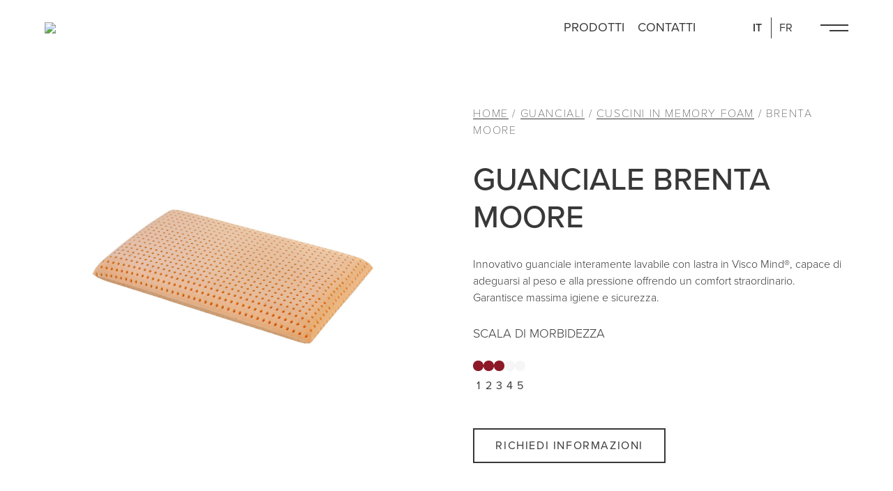

--- FILE ---
content_type: text/html; charset=UTF-8
request_url: https://perdormirehotel.com/prodotti/guanciali/memory-foam/brenta-moore/
body_size: 13713
content:
<!doctype html>
<!--[if lt IE 7]> <html class="no-js ie6 oldie" lang="it-IT"> <![endif]-->
<!--[if IE 7]>    <html class="no-js ie7 oldie" lang="it-IT"> <![endif]-->
<!--[if IE 8]>    <html class="no-js ie8 oldie" lang="it-IT"> <![endif]-->
<!--[if gt IE 8]><!--> <html class="no-js" lang="it-IT"> <!--<![endif]-->
<head>
<link rel="apple-touch-icon" sizes="57x57" href="/apple-icon-57x57.png">
<link rel="apple-touch-icon" sizes="60x60" href="/apple-icon-60x60.png">
<link rel="apple-touch-icon" sizes="72x72" href="/apple-icon-72x72.png">
<link rel="apple-touch-icon" sizes="76x76" href="/apple-icon-76x76.png">
<link rel="apple-touch-icon" sizes="114x114" href="/apple-icon-114x114.png">
<link rel="apple-touch-icon" sizes="120x120" href="/apple-icon-120x120.png">
<link rel="apple-touch-icon" sizes="144x144" href="/apple-icon-144x144.png">
<link rel="apple-touch-icon" sizes="152x152" href="/apple-icon-152x152.png">
<link rel="apple-touch-icon" sizes="180x180" href="/apple-icon-180x180.png">
<link rel="icon" type="image/png" sizes="192x192"  href="/android-icon-192x192.png">
<link rel="icon" type="image/png" sizes="32x32" href="/favicon-32x32.png">
<link rel="icon" type="image/png" sizes="96x96" href="/favicon-96x96.png">
<link rel="icon" type="image/png" sizes="16x16" href="/favicon-16x16.png">
<link rel="manifest" href="/manifest.json">
<meta name="msapplication-TileColor" content="#ffffff">
<meta name="msapplication-TileImage" content="/ms-icon-144x144.png">
<meta name="theme-color" content="#F8FBFE">
<!-- Fonts -->
<link rel="preconnect" href="https://fonts.googleapis.com">
<link rel="preconnect" href="https://fonts.gstatic.com" crossorigin>
<link href="https://fonts.googleapis.com/css2?family=Sintony:wght@400;700&display=swap" rel="stylesheet">
<!-- Google Tag Manager -->
<script>(function(w,d,s,l,i){w[l]=w[l]||[];w[l].push({'gtm.start':
new Date().getTime(),event:'gtm.js'});var f=d.getElementsByTagName(s)[0],
j=d.createElement(s),dl=l!='dataLayer'?'&l='+l:'';j.async=true;j.src=
'https://www.googletagmanager.com/gtm.js?id='+i+dl;f.parentNode.insertBefore(j,f);
})(window,document,'script','dataLayer','GTM-KMXL2F9W');</script>
<!-- End Google Tag Manager -->
<!-- Meta Tags -->
<meta http-equiv="Content-Type" content="text/html; charset=UTF-8" />
<!-- Mobile Specifics -->
<meta name="viewport" content="width=device-width, initial-scale=1.0, maximum-scale=1.0, user-scalable=no">
<meta name="format-detection" content="telephone=no">
<script>
var AJAXURL = "https://perdormirehotel.com/wp-admin/admin-ajax.php";
var HOMEURL = "https://perdormirehotel.com";
var TEMPLATE_URI = "https://perdormirehotel.com/wp-content/themes/storefront-child";
</script>
<link rel="stylesheet" href="https://use.typekit.net/itg4ezj.css">
<script type="text/javascript">(function (w,d) {var loader = function () {var s = d.createElement("script"), tag = d.getElementsByTagName("script")[0]; s.src="https://cdn.iubenda.com/iubenda.js"; tag.parentNode.insertBefore(s,tag);}; if(w.addEventListener){w.addEventListener("load", loader, false);}else if(w.attachEvent){w.attachEvent("onload", loader);}else{w.onload = loader;}})(window, document);</script>
<meta name='robots' content='index, follow, max-image-preview:large, max-snippet:-1, max-video-preview:-1' />
<!-- This site is optimized with the Yoast SEO plugin v26.4 - https://yoast.com/wordpress/plugins/seo/ -->
<title>Guanciale in memory per hotel: Brenta Moore | Perdormire Hotel</title>
<meta name="description" content="Massimo comfort per la tua struttura con il cuscino in memory foam Brenta Moore di Perdormire Hotel: un&#039;esperienza di sonno senza confronti." />
<link rel="canonical" href="https://perdormirehotel.com/prodotti/guanciali/memory-foam/brenta-moore/" />
<meta property="og:locale" content="it_IT" />
<meta property="og:type" content="article" />
<meta property="og:title" content="Guanciale in memory per hotel: Brenta Moore | Perdormire Hotel" />
<meta property="og:description" content="Massimo comfort per la tua struttura con il cuscino in memory foam Brenta Moore di Perdormire Hotel: un&#039;esperienza di sonno senza confronti." />
<meta property="og:url" content="https://perdormirehotel.com/prodotti/guanciali/memory-foam/brenta-moore/" />
<meta property="og:site_name" content="Perdormire Hotel" />
<meta property="article:modified_time" content="2025-04-03T14:48:01+00:00" />
<meta property="og:image" content="https://perdormirehotel-com.s3.eu-central-1.amazonaws.com/wp-content/uploads/2023/08/Guanciali-IT-Brenta-Moore-scaled.jpg" />
<meta property="og:image:width" content="1920" />
<meta property="og:image:height" content="1757" />
<meta property="og:image:type" content="image/jpeg" />
<meta name="twitter:card" content="summary_large_image" />
<meta name="twitter:label1" content="Tempo di lettura stimato" />
<meta name="twitter:data1" content="1 minuto" />
<script type="application/ld+json" class="yoast-schema-graph">{"@context":"https://schema.org","@graph":[{"@type":"WebPage","@id":"https://perdormirehotel.com/prodotti/guanciali/memory-foam/brenta-moore/","url":"https://perdormirehotel.com/prodotti/guanciali/memory-foam/brenta-moore/","name":"Guanciale in memory per hotel: Brenta Moore | Perdormire Hotel","isPartOf":{"@id":"https://perdormirehotel.com/#website"},"primaryImageOfPage":{"@id":"https://perdormirehotel.com/prodotti/guanciali/memory-foam/brenta-moore/#primaryimage"},"image":{"@id":"https://perdormirehotel.com/prodotti/guanciali/memory-foam/brenta-moore/#primaryimage"},"thumbnailUrl":"https://perdormirehotel-com.s3.eu-central-1.amazonaws.com/wp-content/uploads/2023/08/Guanciali-IT-Brenta-Moore-scaled.jpg","datePublished":"2023-08-31T14:02:50+00:00","dateModified":"2025-04-03T14:48:01+00:00","description":"Massimo comfort per la tua struttura con il cuscino in memory foam Brenta Moore di Perdormire Hotel: un'esperienza di sonno senza confronti.","breadcrumb":{"@id":"https://perdormirehotel.com/prodotti/guanciali/memory-foam/brenta-moore/#breadcrumb"},"inLanguage":"it-IT","potentialAction":[{"@type":"ReadAction","target":["https://perdormirehotel.com/prodotti/guanciali/memory-foam/brenta-moore/"]}]},{"@type":"ImageObject","inLanguage":"it-IT","@id":"https://perdormirehotel.com/prodotti/guanciali/memory-foam/brenta-moore/#primaryimage","url":"https://perdormirehotel-com.s3.eu-central-1.amazonaws.com/wp-content/uploads/2023/08/Guanciali-IT-Brenta-Moore-scaled.jpg","contentUrl":"https://perdormirehotel-com.s3.eu-central-1.amazonaws.com/wp-content/uploads/2023/08/Guanciali-IT-Brenta-Moore-scaled.jpg","width":1920,"height":1757},{"@type":"BreadcrumbList","@id":"https://perdormirehotel.com/prodotti/guanciali/memory-foam/brenta-moore/#breadcrumb","itemListElement":[{"@type":"ListItem","position":1,"name":"Home","item":"https://perdormirehotel.com/"},{"@type":"ListItem","position":2,"name":"Guanciali","item":"https://perdormirehotel.com/prodotti/guanciali/"},{"@type":"ListItem","position":3,"name":"Cuscini in memory foam","item":"https://perdormirehotel.com/prodotti/guanciali/memory-foam/"},{"@type":"ListItem","position":4,"name":"Brenta Moore"}]},{"@type":"WebSite","@id":"https://perdormirehotel.com/#website","url":"https://perdormirehotel.com/","name":"Perdormire Hotel","description":"Un nuovo sito targato WordPress","potentialAction":[{"@type":"SearchAction","target":{"@type":"EntryPoint","urlTemplate":"https://perdormirehotel.com/?s={search_term_string}"},"query-input":{"@type":"PropertyValueSpecification","valueRequired":true,"valueName":"search_term_string"}}],"inLanguage":"it-IT"}]}</script>
<!-- / Yoast SEO plugin. -->
<link rel='dns-prefetch' href='//cdn.iubenda.com' />
<link rel='dns-prefetch' href='//cdnjs.cloudflare.com' />
<link rel='dns-prefetch' href='//fonts.googleapis.com' />
<link rel="alternate" type="application/rss+xml" title="Perdormire Hotel &raquo; Feed" href="https://perdormirehotel.com/feed/" />
<link rel="alternate" type="application/rss+xml" title="Perdormire Hotel &raquo; Feed dei commenti" href="https://perdormirehotel.com/comments/feed/" />
<style id='wp-img-auto-sizes-contain-inline-css'>
img:is([sizes=auto i],[sizes^="auto," i]){contain-intrinsic-size:3000px 1500px}
/*# sourceURL=wp-img-auto-sizes-contain-inline-css */
</style>
<!-- <link rel='stylesheet' id='wp-block-library-css' href='https://perdormirehotel.com/wp-includes/css/dist/block-library/style.min.css?ver=6.9' media='all' /> -->
<link rel="stylesheet" type="text/css" href="//perdormirehotel.com/wp-content/cache/wpfc-minified/laypbpkb/kr1c.css" media="all"/>
<style id='global-styles-inline-css'>
:root{--wp--preset--aspect-ratio--square: 1;--wp--preset--aspect-ratio--4-3: 4/3;--wp--preset--aspect-ratio--3-4: 3/4;--wp--preset--aspect-ratio--3-2: 3/2;--wp--preset--aspect-ratio--2-3: 2/3;--wp--preset--aspect-ratio--16-9: 16/9;--wp--preset--aspect-ratio--9-16: 9/16;--wp--preset--color--black: #000000;--wp--preset--color--cyan-bluish-gray: #abb8c3;--wp--preset--color--white: #ffffff;--wp--preset--color--pale-pink: #f78da7;--wp--preset--color--vivid-red: #cf2e2e;--wp--preset--color--luminous-vivid-orange: #ff6900;--wp--preset--color--luminous-vivid-amber: #fcb900;--wp--preset--color--light-green-cyan: #7bdcb5;--wp--preset--color--vivid-green-cyan: #00d084;--wp--preset--color--pale-cyan-blue: #8ed1fc;--wp--preset--color--vivid-cyan-blue: #0693e3;--wp--preset--color--vivid-purple: #9b51e0;--wp--preset--gradient--vivid-cyan-blue-to-vivid-purple: linear-gradient(135deg,rgb(6,147,227) 0%,rgb(155,81,224) 100%);--wp--preset--gradient--light-green-cyan-to-vivid-green-cyan: linear-gradient(135deg,rgb(122,220,180) 0%,rgb(0,208,130) 100%);--wp--preset--gradient--luminous-vivid-amber-to-luminous-vivid-orange: linear-gradient(135deg,rgb(252,185,0) 0%,rgb(255,105,0) 100%);--wp--preset--gradient--luminous-vivid-orange-to-vivid-red: linear-gradient(135deg,rgb(255,105,0) 0%,rgb(207,46,46) 100%);--wp--preset--gradient--very-light-gray-to-cyan-bluish-gray: linear-gradient(135deg,rgb(238,238,238) 0%,rgb(169,184,195) 100%);--wp--preset--gradient--cool-to-warm-spectrum: linear-gradient(135deg,rgb(74,234,220) 0%,rgb(151,120,209) 20%,rgb(207,42,186) 40%,rgb(238,44,130) 60%,rgb(251,105,98) 80%,rgb(254,248,76) 100%);--wp--preset--gradient--blush-light-purple: linear-gradient(135deg,rgb(255,206,236) 0%,rgb(152,150,240) 100%);--wp--preset--gradient--blush-bordeaux: linear-gradient(135deg,rgb(254,205,165) 0%,rgb(254,45,45) 50%,rgb(107,0,62) 100%);--wp--preset--gradient--luminous-dusk: linear-gradient(135deg,rgb(255,203,112) 0%,rgb(199,81,192) 50%,rgb(65,88,208) 100%);--wp--preset--gradient--pale-ocean: linear-gradient(135deg,rgb(255,245,203) 0%,rgb(182,227,212) 50%,rgb(51,167,181) 100%);--wp--preset--gradient--electric-grass: linear-gradient(135deg,rgb(202,248,128) 0%,rgb(113,206,126) 100%);--wp--preset--gradient--midnight: linear-gradient(135deg,rgb(2,3,129) 0%,rgb(40,116,252) 100%);--wp--preset--font-size--small: 14px;--wp--preset--font-size--medium: 23px;--wp--preset--font-size--large: 26px;--wp--preset--font-size--x-large: 42px;--wp--preset--font-size--normal: 16px;--wp--preset--font-size--huge: 37px;--wp--preset--spacing--20: 0.44rem;--wp--preset--spacing--30: 0.67rem;--wp--preset--spacing--40: 1rem;--wp--preset--spacing--50: 1.5rem;--wp--preset--spacing--60: 2.25rem;--wp--preset--spacing--70: 3.38rem;--wp--preset--spacing--80: 5.06rem;--wp--preset--shadow--natural: 6px 6px 9px rgba(0, 0, 0, 0.2);--wp--preset--shadow--deep: 12px 12px 50px rgba(0, 0, 0, 0.4);--wp--preset--shadow--sharp: 6px 6px 0px rgba(0, 0, 0, 0.2);--wp--preset--shadow--outlined: 6px 6px 0px -3px rgb(255, 255, 255), 6px 6px rgb(0, 0, 0);--wp--preset--shadow--crisp: 6px 6px 0px rgb(0, 0, 0);}:root :where(.is-layout-flow) > :first-child{margin-block-start: 0;}:root :where(.is-layout-flow) > :last-child{margin-block-end: 0;}:root :where(.is-layout-flow) > *{margin-block-start: 24px;margin-block-end: 0;}:root :where(.is-layout-constrained) > :first-child{margin-block-start: 0;}:root :where(.is-layout-constrained) > :last-child{margin-block-end: 0;}:root :where(.is-layout-constrained) > *{margin-block-start: 24px;margin-block-end: 0;}:root :where(.is-layout-flex){gap: 24px;}:root :where(.is-layout-grid){gap: 24px;}body .is-layout-flex{display: flex;}.is-layout-flex{flex-wrap: wrap;align-items: center;}.is-layout-flex > :is(*, div){margin: 0;}body .is-layout-grid{display: grid;}.is-layout-grid > :is(*, div){margin: 0;}.has-black-color{color: var(--wp--preset--color--black) !important;}.has-cyan-bluish-gray-color{color: var(--wp--preset--color--cyan-bluish-gray) !important;}.has-white-color{color: var(--wp--preset--color--white) !important;}.has-pale-pink-color{color: var(--wp--preset--color--pale-pink) !important;}.has-vivid-red-color{color: var(--wp--preset--color--vivid-red) !important;}.has-luminous-vivid-orange-color{color: var(--wp--preset--color--luminous-vivid-orange) !important;}.has-luminous-vivid-amber-color{color: var(--wp--preset--color--luminous-vivid-amber) !important;}.has-light-green-cyan-color{color: var(--wp--preset--color--light-green-cyan) !important;}.has-vivid-green-cyan-color{color: var(--wp--preset--color--vivid-green-cyan) !important;}.has-pale-cyan-blue-color{color: var(--wp--preset--color--pale-cyan-blue) !important;}.has-vivid-cyan-blue-color{color: var(--wp--preset--color--vivid-cyan-blue) !important;}.has-vivid-purple-color{color: var(--wp--preset--color--vivid-purple) !important;}.has-black-background-color{background-color: var(--wp--preset--color--black) !important;}.has-cyan-bluish-gray-background-color{background-color: var(--wp--preset--color--cyan-bluish-gray) !important;}.has-white-background-color{background-color: var(--wp--preset--color--white) !important;}.has-pale-pink-background-color{background-color: var(--wp--preset--color--pale-pink) !important;}.has-vivid-red-background-color{background-color: var(--wp--preset--color--vivid-red) !important;}.has-luminous-vivid-orange-background-color{background-color: var(--wp--preset--color--luminous-vivid-orange) !important;}.has-luminous-vivid-amber-background-color{background-color: var(--wp--preset--color--luminous-vivid-amber) !important;}.has-light-green-cyan-background-color{background-color: var(--wp--preset--color--light-green-cyan) !important;}.has-vivid-green-cyan-background-color{background-color: var(--wp--preset--color--vivid-green-cyan) !important;}.has-pale-cyan-blue-background-color{background-color: var(--wp--preset--color--pale-cyan-blue) !important;}.has-vivid-cyan-blue-background-color{background-color: var(--wp--preset--color--vivid-cyan-blue) !important;}.has-vivid-purple-background-color{background-color: var(--wp--preset--color--vivid-purple) !important;}.has-black-border-color{border-color: var(--wp--preset--color--black) !important;}.has-cyan-bluish-gray-border-color{border-color: var(--wp--preset--color--cyan-bluish-gray) !important;}.has-white-border-color{border-color: var(--wp--preset--color--white) !important;}.has-pale-pink-border-color{border-color: var(--wp--preset--color--pale-pink) !important;}.has-vivid-red-border-color{border-color: var(--wp--preset--color--vivid-red) !important;}.has-luminous-vivid-orange-border-color{border-color: var(--wp--preset--color--luminous-vivid-orange) !important;}.has-luminous-vivid-amber-border-color{border-color: var(--wp--preset--color--luminous-vivid-amber) !important;}.has-light-green-cyan-border-color{border-color: var(--wp--preset--color--light-green-cyan) !important;}.has-vivid-green-cyan-border-color{border-color: var(--wp--preset--color--vivid-green-cyan) !important;}.has-pale-cyan-blue-border-color{border-color: var(--wp--preset--color--pale-cyan-blue) !important;}.has-vivid-cyan-blue-border-color{border-color: var(--wp--preset--color--vivid-cyan-blue) !important;}.has-vivid-purple-border-color{border-color: var(--wp--preset--color--vivid-purple) !important;}.has-vivid-cyan-blue-to-vivid-purple-gradient-background{background: var(--wp--preset--gradient--vivid-cyan-blue-to-vivid-purple) !important;}.has-light-green-cyan-to-vivid-green-cyan-gradient-background{background: var(--wp--preset--gradient--light-green-cyan-to-vivid-green-cyan) !important;}.has-luminous-vivid-amber-to-luminous-vivid-orange-gradient-background{background: var(--wp--preset--gradient--luminous-vivid-amber-to-luminous-vivid-orange) !important;}.has-luminous-vivid-orange-to-vivid-red-gradient-background{background: var(--wp--preset--gradient--luminous-vivid-orange-to-vivid-red) !important;}.has-very-light-gray-to-cyan-bluish-gray-gradient-background{background: var(--wp--preset--gradient--very-light-gray-to-cyan-bluish-gray) !important;}.has-cool-to-warm-spectrum-gradient-background{background: var(--wp--preset--gradient--cool-to-warm-spectrum) !important;}.has-blush-light-purple-gradient-background{background: var(--wp--preset--gradient--blush-light-purple) !important;}.has-blush-bordeaux-gradient-background{background: var(--wp--preset--gradient--blush-bordeaux) !important;}.has-luminous-dusk-gradient-background{background: var(--wp--preset--gradient--luminous-dusk) !important;}.has-pale-ocean-gradient-background{background: var(--wp--preset--gradient--pale-ocean) !important;}.has-electric-grass-gradient-background{background: var(--wp--preset--gradient--electric-grass) !important;}.has-midnight-gradient-background{background: var(--wp--preset--gradient--midnight) !important;}.has-small-font-size{font-size: var(--wp--preset--font-size--small) !important;}.has-medium-font-size{font-size: var(--wp--preset--font-size--medium) !important;}.has-large-font-size{font-size: var(--wp--preset--font-size--large) !important;}.has-x-large-font-size{font-size: var(--wp--preset--font-size--x-large) !important;}
/*# sourceURL=global-styles-inline-css */
</style>
<style id='classic-theme-styles-inline-css'>
/*! This file is auto-generated */
.wp-block-button__link{color:#fff;background-color:#32373c;border-radius:9999px;box-shadow:none;text-decoration:none;padding:calc(.667em + 2px) calc(1.333em + 2px);font-size:1.125em}.wp-block-file__button{background:#32373c;color:#fff;text-decoration:none}
/*# sourceURL=/wp-includes/css/classic-themes.min.css */
</style>
<!-- <link rel='stylesheet' id='storefront-gutenberg-blocks-css' href='https://perdormirehotel.com/wp-content/themes/storefront/assets/css/base/gutenberg-blocks.css?ver=4.6.1' media='all' /> -->
<link rel="stylesheet" type="text/css" href="//perdormirehotel.com/wp-content/cache/wpfc-minified/jqfnpvbp/kr1c.css" media="all"/>
<style id='storefront-gutenberg-blocks-inline-css'>
.wp-block-button__link:not(.has-text-color) {
color: #333333;
}
.wp-block-button__link:not(.has-text-color):hover,
.wp-block-button__link:not(.has-text-color):focus,
.wp-block-button__link:not(.has-text-color):active {
color: #333333;
}
.wp-block-button__link:not(.has-background) {
background-color: #eeeeee;
}
.wp-block-button__link:not(.has-background):hover,
.wp-block-button__link:not(.has-background):focus,
.wp-block-button__link:not(.has-background):active {
border-color: #d5d5d5;
background-color: #d5d5d5;
}
.wc-block-grid__products .wc-block-grid__product .wp-block-button__link {
background-color: #eeeeee;
border-color: #eeeeee;
color: #333333;
}
.wp-block-quote footer,
.wp-block-quote cite,
.wp-block-quote__citation {
color: #6d6d6d;
}
.wp-block-pullquote cite,
.wp-block-pullquote footer,
.wp-block-pullquote__citation {
color: #6d6d6d;
}
.wp-block-image figcaption {
color: #6d6d6d;
}
.wp-block-separator.is-style-dots::before {
color: #333333;
}
.wp-block-file a.wp-block-file__button {
color: #333333;
background-color: #eeeeee;
border-color: #eeeeee;
}
.wp-block-file a.wp-block-file__button:hover,
.wp-block-file a.wp-block-file__button:focus,
.wp-block-file a.wp-block-file__button:active {
color: #333333;
background-color: #d5d5d5;
}
.wp-block-code,
.wp-block-preformatted pre {
color: #6d6d6d;
}
.wp-block-table:not( .has-background ):not( .is-style-stripes ) tbody tr:nth-child(2n) td {
background-color: #fdfdfd;
}
.wp-block-cover .wp-block-cover__inner-container h1:not(.has-text-color),
.wp-block-cover .wp-block-cover__inner-container h2:not(.has-text-color),
.wp-block-cover .wp-block-cover__inner-container h3:not(.has-text-color),
.wp-block-cover .wp-block-cover__inner-container h4:not(.has-text-color),
.wp-block-cover .wp-block-cover__inner-container h5:not(.has-text-color),
.wp-block-cover .wp-block-cover__inner-container h6:not(.has-text-color) {
color: #000000;
}
.wc-block-components-price-slider__range-input-progress,
.rtl .wc-block-components-price-slider__range-input-progress {
--range-color: #7f54b3;
}
/* Target only IE11 */
@media all and (-ms-high-contrast: none), (-ms-high-contrast: active) {
.wc-block-components-price-slider__range-input-progress {
background: #7f54b3;
}
}
.wc-block-components-button:not(.is-link) {
background-color: #333333;
color: #ffffff;
}
.wc-block-components-button:not(.is-link):hover,
.wc-block-components-button:not(.is-link):focus,
.wc-block-components-button:not(.is-link):active {
background-color: #1a1a1a;
color: #ffffff;
}
.wc-block-components-button:not(.is-link):disabled {
background-color: #333333;
color: #ffffff;
}
.wc-block-cart__submit-container {
background-color: #ffffff;
}
.wc-block-cart__submit-container::before {
color: rgba(220,220,220,0.5);
}
.wc-block-components-order-summary-item__quantity {
background-color: #ffffff;
border-color: #6d6d6d;
box-shadow: 0 0 0 2px #ffffff;
color: #6d6d6d;
}
/*# sourceURL=storefront-gutenberg-blocks-inline-css */
</style>
<!-- <link rel='stylesheet' id='contact-form-7-css' href='https://perdormirehotel.com/wp-content/plugins/contact-form-7/includes/css/styles.css?ver=6.1.3' media='all' /> -->
<!-- <link rel='stylesheet' id='fancybox-css' href='https://perdormirehotel.com/wp-content/themes/storefront-child/assets/styles/jquery.fancybox.css?ver=1768805989' media='all' /> -->
<!-- <link rel='stylesheet' id='owl-carousel-css' href='https://perdormirehotel.com/wp-content/themes/storefront-child/assets/styles/owl.carousel.css?ver=1768805989' media='all' /> -->
<!-- <link rel='stylesheet' id='owl-carousel-theme-css' href='https://perdormirehotel.com/wp-content/themes/storefront-child/assets/styles/owl.theme.default.css?ver=1768805989' media='all' /> -->
<!-- <link rel='stylesheet' id='animate-css' href='https://perdormirehotel.com/wp-content/themes/storefront-child/assets/styles/animate.css?ver=1768805989' media='all' /> -->
<!-- <link rel='stylesheet' id='storefront-child-css' href='https://perdormirehotel.com/wp-content/themes/storefront-child/assets/styles/main.css?ver=1768805989' media='all' /> -->
<!-- <link rel='stylesheet' id='modules-css' href='https://perdormirehotel.com/wp-content/themes/storefront-child/assets/styles/modules.css?ver=1768805989' media='all' /> -->
<!-- <link rel='stylesheet' id='storefront-icons-css' href='https://perdormirehotel.com/wp-content/themes/storefront/assets/css/base/icons.css?ver=4.6.1' media='all' /> -->
<link rel="stylesheet" type="text/css" href="//perdormirehotel.com/wp-content/cache/wpfc-minified/feophazm/kr1c.css" media="all"/>
<link rel='stylesheet' id='storefront-fonts-css' href='https://fonts.googleapis.com/css?family=Source+Sans+Pro%3A400%2C300%2C300italic%2C400italic%2C600%2C700%2C900&#038;subset=latin%2Clatin-ext&#038;ver=4.6.1' media='all' />
<!-- <link rel='stylesheet' id='relevanssi-live-search-css' href='https://perdormirehotel.com/wp-content/plugins/relevanssi-live-ajax-search/assets/styles/style.css?ver=2.5' media='all' /> -->
<link rel="stylesheet" type="text/css" href="//perdormirehotel.com/wp-content/cache/wpfc-minified/2yg2c5bf/kr1c.css" media="all"/>
<!-- <link rel='stylesheet' id='jquery-ui-smoothness-css' href='https://perdormirehotel.com/wp-content/plugins/contact-form-7/includes/js/jquery-ui/themes/smoothness/jquery-ui.min.css?ver=1.12.1' media='screen' /> -->
<link rel="stylesheet" type="text/css" href="//perdormirehotel.com/wp-content/cache/wpfc-minified/e3n8ll5p/kr1c.css" media="screen"/>
<link rel='stylesheet' id='storefront-child-style-css' href='https://perdormirehotel.com/wp-content/themes/storefront-child/style.css?ver=1.0' media='all' />
<script  type="text/javascript" class=" _iub_cs_skip" id="iubenda-head-inline-scripts-0">
var _iub = _iub || [];
_iub.csConfiguration = {"askConsentAtCookiePolicyUpdate":true,"countryDetection":true,"enableLgpd":true,"enableUspr":true,"perPurposeConsent":true,"purposes":"2,3,4,5","siteId":936396,"cookiePolicyId":8248526,"lang":"it", "banner":{ "acceptButtonColor":"#8D1927","acceptButtonDisplay":true,"backgroundColor":"#FFFFFF","closeButtonRejects":true,"customizeButtonColor":"#B0AFAF","customizeButtonDisplay":true,"explicitWithdrawal":true,"fontSizeBody":"13px","listPurposes":true,"linksColor":"#000000","position":"float-bottom-right","rejectButtonColor":"#8D1927","rejectButtonDisplay":true,"showPurposesToggles":true,"textColor":"#000000" }};
//# sourceURL=iubenda-head-inline-scripts-0
</script>
<script  type="text/javascript" class=" _iub_cs_skip" src="//cdn.iubenda.com/cs/gpp/stub.js?ver=3.12.4" id="iubenda-head-scripts-0-js"></script>
<script  type="text/javascript" charset="UTF-8" async="" class=" _iub_cs_skip" src="//cdn.iubenda.com/cs/iubenda_cs.js?ver=3.12.4" id="iubenda-head-scripts-1-js"></script>
<script id="wpml-cookie-js-extra">
var wpml_cookies = {"wp-wpml_current_language":{"value":"it","expires":1,"path":"/"}};
var wpml_cookies = {"wp-wpml_current_language":{"value":"it","expires":1,"path":"/"}};
//# sourceURL=wpml-cookie-js-extra
</script>
<script src='//perdormirehotel.com/wp-content/cache/wpfc-minified/2fodwyfk/kr1c.js' type="text/javascript"></script>
<!-- <script src="https://perdormirehotel.com/wp-content/plugins/sitepress-multilingual-cms/res/js/cookies/language-cookie.js?ver=485900" id="wpml-cookie-js" defer data-wp-strategy="defer"></script> -->
<!-- <script src="https://perdormirehotel.com/wp-includes/js/jquery/jquery.min.js?ver=3.7.1" id="jquery-core-js"></script> -->
<!-- <script src="https://perdormirehotel.com/wp-includes/js/jquery/jquery-migrate.min.js?ver=3.4.1" id="jquery-migrate-js"></script> -->
<!-- <script src="https://perdormirehotel.com/wp-content/themes/storefront-child/assets/scripts/main.js" id="storefront-child-js"></script> -->
<!-- <script src="https://perdormirehotel.com/wp-content/themes/storefront-child/assets/scripts/jquery.fancybox.js" id="fancybox-js"></script> -->
<!-- <script src="https://perdormirehotel.com/wp-content/themes/storefront-child/assets/scripts/owl.carousel.js" id="owl-carousel-js"></script> -->
<script src="https://cdnjs.cloudflare.com/ajax/libs/gsap/3.4.0/gsap.min.js" id="gsap-js"></script>
<script src="https://cdnjs.cloudflare.com/ajax/libs/gsap/3.4.0/ScrollTrigger.min.js" id="ScrollTrigger-js"></script>
<link rel="EditURI" type="application/rsd+xml" title="RSD" href="https://perdormirehotel.com/xmlrpc.php?rsd" />
<meta name="generator" content="WordPress 6.9" />
<link rel='shortlink' href='https://perdormirehotel.com/?p=2068' />
<meta name="generator" content="WPML ver:4.8.5 stt:4,27;" />
</head>
<body class="wp-singular prodotti-template-default single single-prodotti postid-2068 wp-embed-responsive wp-theme-storefront wp-child-theme-storefront-child desktop group-blog no-wc-breadcrumb storefront-full-width-content storefront-align-wide right-sidebar">
<!-- Google Tag Manager (noscript) -->
<noscript><iframe src="https://www.googletagmanager.com/ns.html?id=GTM-KMXL2F9W"
height="0" width="0" style="display:none;visibility:hidden"></iframe></noscript>
<!-- End Google Tag Manager (noscript) -->
<div class="menu-layer it">
<div class="menu-container">
<div class="menu-bg">
<div>
<img src="https://perdormirehotel-com.s3.eu-central-1.amazonaws.com/wp-content/uploads/2023/07/F7A9992-1.jpg" />
</div>
</div>
<div class="menu-wrap">
<div>
<div class="menu-list products">
<span class="menu-list_title"><a href="https://perdormirehotel.com/prodotti/">Prodotti</a></span>
<ul id="menu-primary" class="menu"><li id="menu-item-556" class="menu-item menu-item-type-taxonomy menu-item-object-cat_prodotti menu-item-556"><a href="https://perdormirehotel.com/prodotti/materassi/">Materassi</a></li>
<li id="menu-item-559" class="menu-item menu-item-type-taxonomy menu-item-object-cat_prodotti menu-item-559"><a href="https://perdormirehotel.com/prodotti/topper/">Topper</a></li>
<li id="menu-item-555" class="menu-item menu-item-type-taxonomy menu-item-object-cat_prodotti current-prodotti-ancestor current-menu-parent current-prodotti-parent menu-item-555"><a href="https://perdormirehotel.com/prodotti/guanciali/">Guanciali</a></li>
<li id="menu-item-557" class="menu-item menu-item-type-taxonomy menu-item-object-cat_prodotti menu-item-557"><a href="https://perdormirehotel.com/prodotti/sommier-reti/">Sommier &amp; Reti</a></li>
<li id="menu-item-558" class="menu-item menu-item-type-taxonomy menu-item-object-cat_prodotti menu-item-558"><a href="https://perdormirehotel.com/prodotti/testiere/">Testiere</a></li>
<li id="menu-item-6913" class="menu-item menu-item-type-taxonomy menu-item-object-cat_prodotti menu-item-6913"><a href="https://perdormirehotel.com/prodotti/day-bed-poltroncine/">Day bed e poltroncine</a></li>
<li id="menu-item-6916" class="menu-item menu-item-type-taxonomy menu-item-object-cat_prodotti menu-item-6916"><a href="https://perdormirehotel.com/prodotti/divani-letto/">Divani letto</a></li>
<li id="menu-item-6917" class="menu-item menu-item-type-taxonomy menu-item-object-cat_prodotti menu-item-6917"><a href="https://perdormirehotel.com/prodotti/accessori/">Accessori</a></li>
</ul>                  </div>
<div class="menu-list corporate">
<ul id="menu-corporate" class="menu"><li id="menu-item-397" class="menu-item menu-item-type-post_type menu-item-object-page menu-item-397"><a href="https://perdormirehotel.com/azienda/">Azienda</a></li>
<li id="menu-item-398" class="menu-item menu-item-type-custom menu-item-object-custom menu-item-398"><a href="/rivestimenti">Rivestimenti</a></li>
<li id="menu-item-399" class="menu-item menu-item-type-custom menu-item-object-custom menu-item-399"><a href="/partners">Partners</a></li>
<li id="menu-item-400" class="menu-item menu-item-type-custom menu-item-object-custom menu-item-400"><a href="/news-ed-eventi">Blog ed Eventi</a></li>
<li id="menu-item-401" class="menu-item menu-item-type-custom menu-item-object-custom menu-item-401"><a href="/servizi">Servizi</a></li>
<li id="menu-item-5149" class="menu-item menu-item-type-post_type menu-item-object-page menu-item-5149"><a href="https://perdormirehotel.com/showroom/">Showroom</a></li>
<li id="menu-item-396" class="menu-item menu-item-type-post_type menu-item-object-page menu-item-396"><a href="https://perdormirehotel.com/catalogo/">Catalogo</a></li>
<li id="menu-item-7499" class="menu-item menu-item-type-post_type menu-item-object-page menu-item-7499"><a href="https://perdormirehotel.com/video/">Video</a></li>
<li id="menu-item-7500" class="menu-item menu-item-type-post_type menu-item-object-page menu-item-7500"><a href="https://perdormirehotel.com/contatti/">Contatti</a></li>
</ul>	                                        <div class="social">
<a class="facebook" href="https://www.facebook.com/PerdormireHotel" target="_blank">
<img src="https://perdormirehotel.com/wp-content/themes/storefront-child/assets/images/FB.svg" alt="facebook">
</a>
<a class="instagram" href="https://www.instagram.com/perdormirehotel/" target="_blank">
<img src="https://perdormirehotel.com/wp-content/themes/storefront-child/assets/images/IG.svg" alt="instagram">
</a>
<a class="youtube" href="https://www.youtube.com/@perdormirehotel5173" target="_blank">
<img src="https://perdormirehotel.com/wp-content/themes/storefront-child/assets/images/YT.svg" alt="youtube">
</a>
<a class="linkedin" href="https://it.linkedin.com/company/perdormire-hotel" target="_blank">
<img src="https://perdormirehotel.com/wp-content/themes/storefront-child/assets/images/LK-01.svg" alt="linkedin">
</a>
</div>
</div>
</div>
</div>
</div>
</div>
<div class="search-layer">
<div class="close-search">
<button class="search-close-button">
<img src="https://perdormirehotel.com/wp-content/themes/storefront-child/assets/images/close-button2.svg" alt=""/>
</button>
</div>
<div class="header__search">
<div class="relevanssi"><form role="search" method="get" class="search-form" action="https://perdormirehotel.com/">
<label>
<span class="screen-reader-text">Ricerca per:</span>
<input type="search" class="search-field" placeholder="Cerca &hellip;" value="" name="s" data-rlvlive="true" data-rlvparentel="#rlvlive_1" data-rlvconfig="default" />
</label>
<span class="relevanssi-search-icon"></span><input type="submit" class="search-submit" value="Cerca" />
<span class="relevanssi-live-search-instructions">Una volta che i risultati del completamento automatico sono disponibili, usa le frecce su e giù per fare una verifica e premi invio per andare alla pagina desiderata. Se stai usando un dispositivo touch, naviga con il tocco o con i gesti di scorrimento.</span><div id="rlvlive_1"></div></form></div>
</div>
</div>
<div id="main-wrap" class="it">
<div id="main-header-home">
<div class="header container">
<div class="header__wrap">
<div class="header__logo">
<a href="https://perdormirehotel.com">
<img src="https://perdormirehotel.com/wp-content/themes/storefront-child/assets/images/logo-prodotti.svg" alt="Produzione e vendita di sistemi letto per hôtellerie made in Italy">
</a>
</div>
<div class="header__content">
<div class="header__links">
<a class="hide-on-menulayer in" href="/prodotti/">Prodotti</a>
<a href="/contatti/">Contatti</a>
</div>
<div class="mobile-search">
<button class="view-search">
<img src="https://perdormirehotel.com/wp-content/themes/storefront-child/assets/images/search.svg" alt="" />
</button>
</div>
<div class="header__lang">
<ul><li class="current"><a>it</a></li><li><a href="https://perdormirehotel.com/fr/produits/oreillers/memory-foam/brenta-moore/">fr</a></li></ul>                  </div>
<div class="header__buttons">
<button class="menu-trigger">
<div>
<span class="line"></span>
<span class="line"></span>
</div>
</button>
</div>
</div>
</div>
</div>
</div>
<div id="main-content">
<div id="product-2068" class="product-block">
<div class="container">
<div class="product-container">
<div class="product-content image">
<div class="image-container">
<img class="current-image" src="https://perdormirehotel-com.s3.eu-central-1.amazonaws.com/wp-content/uploads/2023/08/Guanciali-IT-Brenta-Moore-scaled.jpg" />
</div>
</div>
<div class="product-content title">
<div>
<p id="breadcrumbs"><span><span><a href="https://perdormirehotel.com/">Home</a></span> / <span><a href="https://perdormirehotel.com/prodotti/guanciali/">Guanciali</a></span> / <span><a href="https://perdormirehotel.com/prodotti/guanciali/memory-foam/">Cuscini in memory foam</a></span> / <span class="breadcrumb_last" aria-current="page">Brenta Moore</span></span></p>                    <div class="title-product">
<h1>Guanciale Brenta Moore</h1>
</div>
</div>
</div>
<div class="product-content info">
<div class="info_details">
<div class="content">
<p>Innovativo guanciale interamente lavabile con lastra in Visco Mind®, capace di adeguarsi al peso e alla pressione offrendo un comfort straordinario. Garantisce massima igiene e sicurezza.</p>
</div>
<div class="info_details-rating">
<h4>Scala di morbidezza</h4>
<div class="info_details-dots number-3">
<div><span>1</span></div>
<div><span>2</span></div>
<div><span>3</span></div>
<div><span>4</span></div>
<div><span>5</span></div>
</div>
</div>
<div>
<a href="#product-form" class="cta">
<span class="label">Richiedi informazioni</span>
</a>
</div>
</div>
</div>
</div>
</div>
</div>
<div class="content">
<div class="section other-details-block">
<div class="container">
<div class="other-details-table">
<div class="other_details-table-single imbott">
<span class="single-detail detail_title">Imbottitura:</span><span class="single-detail">Lastra in Visco Mind®</span>
</div>
<div class="other_details-table-single federa">
<span class="single-detail detail_title">Federa:</span><span class="single-detail">Tessuto in cotone</span>
</div>
<div class="other_details-table-single dim">
<span class="single-detail detail_title">Dimensione cuscino:</span><span class="single-detail">72x42x12h</span>
</div>
<div class="other_details-table-single ergo">
<span class="single-detail detail_title">Ergonomico:</span><span class="single-detail">Sì</span>
</div>
<div class="other_details-table-single lav">
<span class="single-detail detail_title">Lavabile a 30 gradi:</span><span class="single-detail">Sì</span>
</div>
<div class="other_details-table-single nocfc">
<span class="single-detail detail_title">No cfc:</span><span class="single-detail">Sì</span>
</div>
<div class="other_details-table-single visco">
<span class="single-detail detail_title">Visco mind®:</span><span class="single-detail">Sì</span>
</div>
</div>
</div>
</div>
<div class="section related-block">
<div class="container">
<div class="related-intro gs_reveal">
<h2>Completa con</h2>
</div>
<div class="related-slider gs_reveal columns-3 count-4">
<div class="owl-carousel owl-related-3">
<div class="item">
<a class="single-related-block" href="https://perdormirehotel.com/prodotti/materassi/foam/vieste/">
<div class="related-content">
<div class="related-bg">
<img src="https://perdormirehotel-com.s3.eu-central-1.amazonaws.com/wp-content/uploads/2023/08/Materassi-IT-Vieste-1024x937.jpg" alt="" />
</div>
<div class="related-title">
<h3>Vieste</h3>
<button class="cta">
<span class="label">Scopri di più</span>
</button>
</div>
</div>
</a>
</div>
<div class="item">
<a class="single-related-block" href="https://perdormirehotel.com/prodotti/materassi/foam/porto-cervo/">
<div class="related-content">
<div class="related-bg">
<img src="https://perdormirehotel-com.s3.eu-central-1.amazonaws.com/wp-content/uploads/2023/08/Materassi-IT-Porto-Cervo-1024x937.jpg" alt="" />
</div>
<div class="related-title">
<h3>Porto Cervo</h3>
<button class="cta">
<span class="label">Scopri di più</span>
</button>
</div>
</div>
</a>
</div>
<div class="item">
<a class="single-related-block" href="https://perdormirehotel.com/prodotti/testiere/boiserie/">
<div class="related-content">
<div class="related-bg">
<img src="https://perdormirehotel-com.s3.eu-central-1.amazonaws.com/wp-content/uploads/2023/08/Testiere-IT-Boiserie-1024x937.jpg" alt="" />
</div>
<div class="related-title">
<h3>Boiserie</h3>
<button class="cta">
<span class="label">Scopri di più</span>
</button>
</div>
</div>
</a>
</div>
<div class="item">
<a class="single-related-block" href="https://perdormirehotel.com/prodotti/guanciali/memory-foam/brenta-moore/">
<div class="related-content">
<div class="related-bg">
<img src="https://perdormirehotel-com.s3.eu-central-1.amazonaws.com/wp-content/uploads/2023/08/Guanciali-IT-Brenta-Moore-1024x937.jpg" alt="" />
</div>
<div class="related-title">
<h3>Brenta Moore</h3>
<button class="cta">
<span class="label">Scopri di più</span>
</button>
</div>
</div>
</a>
</div>
</div>
</div>
</div>
</div>
<!-- #product-form -->
<div id="product-form" class="section form-block">
<div class="container">
<div class="form-container triggerable">
<div class="form-title">
<div class="gs_reveal">
<h2>Richiedi informazioni</h2>
<p>Compila il form per ricevere maggiori informazioni sul prodotto.</p>
</div>
</div>
<div class="form-wrap">
<div class="form-content gs_reveal">
<div class="wpcf7 no-js" id="wpcf7-f9-o1" lang="it-IT" dir="ltr" data-wpcf7-id="9">
<div class="screen-reader-response"><p role="status" aria-live="polite" aria-atomic="true"></p> <ul></ul></div>
<form action="/prodotti/guanciali/memory-foam/brenta-moore/#wpcf7-f9-o1" method="post" class="wpcf7-form init wpcf7-acceptance-as-validation" id="form-contatti" aria-label="Modulo di contatto" novalidate="novalidate" data-status="init">
<fieldset class="hidden-fields-container"><input type="hidden" name="_wpcf7" value="9" /><input type="hidden" name="_wpcf7_version" value="6.1.3" /><input type="hidden" name="_wpcf7_locale" value="it_IT" /><input type="hidden" name="_wpcf7_unit_tag" value="wpcf7-f9-o1" /><input type="hidden" name="_wpcf7_container_post" value="0" /><input type="hidden" name="_wpcf7_posted_data_hash" value="" /><input type="hidden" name="_wpcf7_recaptcha_response" value="" />
</fieldset>
<div style="display: none !important">
<p><span class="wpcf7-form-control-wrap" data-name="form_provenance"><input size="40" maxlength="400" class="wpcf7-form-control wpcf7-text wpcf7-validates-as-required" aria-required="true" aria-invalid="false" value="Contatti" type="text" name="form_provenance" /></span>
</p>
</div>
<div style="display: none !important">
<p><span class="wpcf7-form-control-wrap" data-name="your_subject"><input size="40" maxlength="400" class="wpcf7-form-control wpcf7-text wpcf7-validates-as-required" aria-required="true" aria-invalid="false" value="Contact Form" type="text" name="your_subject" /></span>
</p>
</div>
<div style="display: none !important">
<p><span class="wpcf7-form-control-wrap" data-name="your_provenance"><input size="40" maxlength="400" class="wpcf7-form-control wpcf7-text wpcf7-validates-as-required" aria-required="true" aria-invalid="false" value="Sito Web" type="text" name="your_provenance" /></span>
</p>
</div>
<div style="display: none !important">
<p><span class="wpcf7-form-control-wrap" data-name="your_business_unit"><select class="wpcf7-form-control wpcf7-select wpcf7-validates-as-required" aria-required="true" aria-invalid="false" name="your_business_unit"><option value="PD Hotel">PD Hotel</option></select></span>
</p>
</div>
<div class="form-row multiple-field">
<div class="field">
<p><span class="wpcf7-form-control-wrap" data-name="your_name"><input size="40" maxlength="400" class="wpcf7-form-control wpcf7-text wpcf7-validates-as-required" aria-required="true" aria-invalid="false" placeholder="Nome*" value="" type="text" name="your_name" /></span>
</p>
</div>
<div class="field">
<p><span class="wpcf7-form-control-wrap" data-name="your_surname"><input size="40" maxlength="400" class="wpcf7-form-control wpcf7-text wpcf7-validates-as-required" aria-required="true" aria-invalid="false" placeholder="Cognome*" value="" type="text" name="your_surname" /></span>
</p>
</div>
</div>
<div class="form-row multiple-field">
<div class="field">
<p><span class="wpcf7-form-control-wrap" data-name="your_email"><input size="40" maxlength="400" class="wpcf7-form-control wpcf7-email wpcf7-validates-as-required wpcf7-text wpcf7-validates-as-email" aria-required="true" aria-invalid="false" placeholder="Email*" value="" type="email" name="your_email" /></span>
</p>
</div>
<div class="field">
<p><span class="wpcf7-form-control-wrap" data-name="your_telephone"><input size="40" maxlength="400" class="wpcf7-form-control wpcf7-tel wpcf7-validates-as-required wpcf7-text wpcf7-validates-as-tel" aria-required="true" aria-invalid="false" placeholder="Telefono*" value="" type="tel" name="your_telephone" /></span>
</p>
</div>
</div>
<div class="form-row multiple-field">
<div class="field">
<p><span class="wpcf7-form-control-wrap" data-name="your_province"><select class="wpcf7-form-control wpcf7-select wpcf7-validates-as-required" aria-required="true" aria-invalid="false" name="your_province"><option value="">Provincia*</option><option value="Agrigento">Agrigento</option><option value="Alessandria">Alessandria</option><option value="Ancona">Ancona</option><option value="Aosta">Aosta</option><option value="Arezzo">Arezzo</option><option value="Ascoli Piceno">Ascoli Piceno</option><option value="Asti">Asti</option><option value="Avellino">Avellino</option><option value="Bari">Bari</option><option value="Barletta-Andria-Trani">Barletta-Andria-Trani</option><option value="Belluno">Belluno</option><option value="Benevento">Benevento</option><option value="Bergamo">Bergamo</option><option value="Biella">Biella</option><option value="Bologna">Bologna</option><option value="Bolzano">Bolzano</option><option value="Brescia">Brescia</option><option value="Brindisi">Brindisi</option><option value="Cagliari">Cagliari</option><option value="Caltanissetta">Caltanissetta</option><option value="Campobasso">Campobasso</option><option value="Carbonia-Iglesias">Carbonia-Iglesias</option><option value="Caserta">Caserta</option><option value="Catania">Catania</option><option value="Catanzaro">Catanzaro</option><option value="Chieti">Chieti</option><option value="Como">Como</option><option value="Cosenza">Cosenza</option><option value="Cremona">Cremona</option><option value="Crotone">Crotone</option><option value="Cuneo">Cuneo</option><option value="Enna">Enna</option><option value="Fermo">Fermo</option><option value="Ferrara">Ferrara</option><option value="Firenze">Firenze</option><option value="Foggia">Foggia</option><option value="Forlì-Cesena">Forlì-Cesena</option><option value="Frosinone">Frosinone</option><option value="Genova">Genova</option><option value="Gorizia">Gorizia</option><option value="Grosseto">Grosseto</option><option value="Imperia">Imperia</option><option value="Isernia">Isernia</option><option value="La Spezia">La Spezia</option><option value="L&#039;Aquila">L&#039;Aquila</option><option value="Latina">Latina</option><option value="Lecce">Lecce</option><option value="Lecco">Lecco</option><option value="Livorno">Livorno</option><option value="Lodi">Lodi</option><option value="Lucca">Lucca</option><option value="Macerata">Macerata</option><option value="Mantova">Mantova</option><option value="Massa-Carrara">Massa-Carrara</option><option value="Matera">Matera</option><option value="Messina">Messina</option><option value="Milano">Milano</option><option value="Modena">Modena</option><option value="Monza e della Brianza">Monza e della Brianza</option><option value="Napoli">Napoli</option><option value="Novara">Novara</option><option value="Nuoro">Nuoro</option><option value="Olbia-Tempio">Olbia-Tempio</option><option value="Oristano">Oristano</option><option value="Padova">Padova</option><option value="Palermo">Palermo</option><option value="Parma">Parma</option><option value="Pavia">Pavia</option><option value="Perugia">Perugia</option><option value="Pesaro e Urbino">Pesaro e Urbino</option><option value="Pescara">Pescara</option><option value="Piacenza">Piacenza</option><option value="Pisa">Pisa</option><option value="Pistoia">Pistoia</option><option value="Pordenone">Pordenone</option><option value="Potenza">Potenza</option><option value="Prato">Prato</option><option value="Ragusa">Ragusa</option><option value="Ravenna">Ravenna</option><option value="Reggio Calabria">Reggio Calabria</option><option value="Reggio Emilia">Reggio Emilia</option><option value="Rieti">Rieti</option><option value="Rimini">Rimini</option><option value="Roma">Roma</option><option value="Rovigo">Rovigo</option><option value="Salerno">Salerno</option><option value="Medio Campidano">Medio Campidano</option><option value="Sassari">Sassari</option><option value="Savona">Savona</option><option value="Siena">Siena</option><option value="Siracusa">Siracusa</option><option value="Sondrio">Sondrio</option><option value="Taranto">Taranto</option><option value="Teramo">Teramo</option><option value="Terni">Terni</option><option value="Torino">Torino</option><option value="Ogliastra">Ogliastra</option><option value="Trapani">Trapani</option><option value="Trento">Trento</option><option value="Treviso">Treviso</option><option value="Trieste">Trieste</option><option value="Udine">Udine</option><option value="Varese">Varese</option><option value="Venezia">Venezia</option><option value="Verbano-Cusio-Ossola">Verbano-Cusio-Ossola</option><option value="Vercelli">Vercelli</option><option value="Verona">Verona</option><option value="Vibo Valentia">Vibo Valentia</option><option value="Vicenza">Vicenza</option><option value="Viterbo">Viterbo</option></select></span>
</p>
</div>
<div class="field">
<p><span class="wpcf7-form-control-wrap" data-name="your_industry"><select class="wpcf7-form-control wpcf7-select wpcf7-validates-as-required" aria-required="true" aria-invalid="false" name="your_industry"><option value="">Tipologia*</option><option value="Aparthotel/Camping">Aparthotel/Camping</option><option value="B&amp;B/Agriturismo">B&amp;B/Agriturismo</option><option value="Catena/Gruppo Alberghiero">Catena/Gruppo Alberghiero</option><option value="Contractor">Contractor</option><option value="Hotel Indipendente">Hotel Indipendente</option><option value="Residenza D&#039;Epoca">Residenza D&#039;Epoca</option><option value="Residenziale">Residenziale</option><option value="Rivenditore">Rivenditore</option><option value="Studio Architettura">Studio Architettura</option></select></span>
</p>
</div>
</div>
<div class="form-row message-area">
<div class="field">
<p><span class="wpcf7-form-control-wrap" data-name="your_message"><textarea cols="5" rows="7" maxlength="2000" class="wpcf7-form-control wpcf7-textarea" aria-invalid="false" placeholder="Messaggio" name="your_message"></textarea></span>
</p>
</div>
</div>
<div class="form-row last">
<div class="field last">
<div>
<p><span class="span-check"><a class="iubenda-nostyle no-brand iubenda-embed" title="Privacy Policy" href="//www.iubenda.com/privacy-policy/8248526">Informativa privacy</a></span>
</p>
</div>
</div>
<div class="signin special field">
<p><button id='submit' class='wpcf7-form-control wpcf7-submit form-button cta'><span class="label">Invia</span></button>
</p>
</div>
</div><div class="wpcf7-response-output" aria-hidden="true"></div>
</form>
</div>
</div>
</div>
</div>
</div>
</div>
<div class="section related-block">
<div class="container">
<div class="related-intro gs_reveal">
<h2>Scopri anche</h2>
</div>
<div class="related-slider gs_reveal columns-3 count-3">
<div class="owl-carousel owl-related-3">
<div class="item">
<a class="single-related-block" href="https://perdormirehotel.com/prodotti/guanciali/fibra/stresa/">
<div class="related-content">
<div class="related-bg">
<img src="https://perdormirehotel-com.s3.eu-central-1.amazonaws.com/wp-content/uploads/2023/08/Guanciali-IT-Stresa-1024x937.jpg" alt="" />
</div>
<div class="related-title">
<h3>Stresa</h3>
<button class="cta">
<span class="label">Scopri di più</span>
</button>
</div>
</div>
</a>
</div>
<div class="item">
<a class="single-related-block" href="https://perdormirehotel.com/prodotti/guanciali/piuma/molveno-fireproof/">
<div class="related-content">
<div class="related-bg">
<img src="https://perdormirehotel-com.s3.eu-central-1.amazonaws.com/wp-content/uploads/2023/08/Guanciali-IT-Molveno-Fireproof-1024x937.jpg" alt="" />
</div>
<div class="related-title">
<h3>Molveno Fireproof</h3>
<button class="cta">
<span class="label">Scopri di più</span>
</button>
</div>
</div>
</a>
</div>
<div class="item">
<a class="single-related-block" href="https://perdormirehotel.com/prodotti/guanciali/memory-foam/levico-fireproof/">
<div class="related-content">
<div class="related-bg">
<img src="https://perdormirehotel-com.s3.eu-central-1.amazonaws.com/wp-content/uploads/2023/08/Guanciali-IT-Levico-Fireproof-1024x937.jpg" alt="" />
</div>
<div class="related-title">
<h3>Levico Fireproof</h3>
<button class="cta">
<span class="label">Scopri di più</span>
</button>
</div>
</div>
</a>
</div>
</div>
</div>
</div>
</div>
</div>
        </main><!-- /main -->
<footer id="main-footer">
<div class="footer-container">
<div class="footer-wrap">
<div class="footer__logo">
<a href="https://perdormirehotel.com">
<img src="https://perdormirehotel.com/wp-content/themes/storefront-child/assets/images/logo.svg" alt="Produzione e vendita di sistemi letto per hôtellerie made in Italy"/>
</a>
</div>
<div class="social">
<a class="facebook" href="https://www.facebook.com/PerdormireHotel" target="_blank">
<img src="https://perdormirehotel.com/wp-content/themes/storefront-child/assets/images/FB.svg" alt="facebook">
</a>
<a class="instagram" href="https://www.instagram.com/perdormirehotel/" target="_blank">
<img src="https://perdormirehotel.com/wp-content/themes/storefront-child/assets/images/IG.svg" alt="instagram">
</a>
<a class="youtube" href="https://www.youtube.com/@perdormirehotel5173" target="_blank">
<img src="https://perdormirehotel.com/wp-content/themes/storefront-child/assets/images/YT.svg" alt="youtube">
</a>
<a class="linkedin" href="https://it.linkedin.com/company/perdormire-hotel" target="_blank">
<img src="https://perdormirehotel.com/wp-content/themes/storefront-child/assets/images/LK-01.svg" alt="linkedin">
</a>
</div>
<div class="info-columns">
<div class="info-column info">
<div class="info-column-title">
<h4>Stabilimento e uffici</h4>
</div>
<div>
<div>
<span>Montalese S.p.a.</span>
</div>
<div>
<a href="https://maps.app.goo.gl/uWbkNDmtDjXPkSoU8" target="">Via S. Pierino Casa al Vescovo</a>
</div>
<div>
<a href="https://maps.app.goo.gl/uWbkNDmtDjXPkSoU8" target="">51100 Pistoia (PT)</a>
</div>
<div>
<a href="mailto://info@perdormirehotel.com" target="">info@perdormirehotel.com</a>
</div>
<div class="phone">
<div><a href="tel:00390573382781" target="">+39 0573.382781</a></div>
</div>
</div>
</div>
<div class="info-column links">
<div>
<div>
<a href="/azienda/" target="">Azienda</a>
</div>
<div>
<a href="/prodotti/" target="">Prodotti</a>
</div>
<div>
<a href="/rivestimenti/" target="">Rivestimenti</a>
</div>
<div>
<a href="/partners/" target="">Partners</a>
</div>
</div>
</div>
<div class="info-column links">
<div>
<div>
<a href="/azienda/sostenibilita/" target="">Manifesto Percambiare</a>
</div>
<div>
<a href="/servizi/" target="">Servizi</a>
</div>
<div>
<a href="/catalogo/" target="">Catalogo</a>
</div>
<div>
<a href="https://perdormirecrm.sinerbit.cloud/" target="">Area Agenti</a>
</div>
</div>
</div>
</div>
<div class="footer__form">
<div class="footer__form-box">
<div class="footer__form-text">
<div>
<h3>Iscriviti alla nostra newsletter</h3>
<p>Il settore dell&#8217;hôtellerie è dinamico e in continua evoluzione. Iscriviti alla nostra newsletter per rimanere aggiornato sulle novità di prodotto, gli eventi in programma e le attività Perdormire Hotel.</p>
<a class="cta white" href="/newsletter/" target="">
<span class="label">Newsletter</span>
</a>
</div>
</div>
</div>
</div>
</div>
<div class="policy">
<div class="footer__policy">
<div>
<span> p.iva: 01239420472</span>
</div>
<div>
<a href="https://perdormirehotel-com.s3.eu-central-1.amazonaws.com/wp-content/uploads/2024/01/Privacy-Policy_WEB_PerdormireHotel_ITA-20240131.pdf" target="_blank" title="Privacy Policy">Privacy Policy</a>
</div>
<div>
<a href="//www.iubenda.com/privacy-policy/8248526/cookie-policy" class="iubenda-nostyle no-brand iubenda-embed" title="Cookie Policy">Cookie Policy</a>
</div>
<div>
<a href="#" class="iubenda-cs-preferences-link">Impostazioni Cookies</a>
</div>
<div>
<a href="https://perdormirehotel-com.s3.eu-central-1.amazonaws.com/wp-content/uploads/2025/01/20241216-CodiceEtico231.pdf" target="_blank">Codice etico</a>
</div>
</div>
<div class="power">
<span>Powered by</span>
<a href="https://sinerbit.com/" target="_blank">
<img src="https://s3.eu-central-1.amazonaws.com/cdn-sinerbit-com/public_media/logo-nero-h.svg" alt="" title=""/>
</a>
</div>
</div>
</div>
</footer>
<script type="speculationrules">
{"prefetch":[{"source":"document","where":{"and":[{"href_matches":"/*"},{"not":{"href_matches":["/wp-*.php","/wp-admin/*","/wp-content/uploads/*","/wp-content/*","/wp-content/plugins/*","/wp-content/themes/storefront-child/*","/wp-content/themes/storefront/*","/*\\?(.+)"]}},{"not":{"selector_matches":"a[rel~=\"nofollow\"]"}},{"not":{"selector_matches":".no-prefetch, .no-prefetch a"}}]},"eagerness":"conservative"}]}
</script>
<script type="text/javascript">
// CF7 Redirect (failed submission)
document.addEventListener( 'wpcf7mailfailed', function( event ) {
/* IT - Submissions to thank you page */
if ( '9' == event.detail.contactFormId ) { // Contatti IT
location = HOMEURL + '/grazie-contatti/';
}
if ( '361' == event.detail.contactFormId ) { // Newsletter IT
location = HOMEURL + '/grazie-newsletter/';
}
if ( '362' == event.detail.contactFormId ) { // Richiedi il catalogo IT
location = HOMEURL + '/grazie-catalogo/';
}
if ( '468' == event.detail.contactFormId ) { // Servizi IT
location = HOMEURL + '/grazie-contatti/';
}
/* FR - Submissions to thank you page */
if ( '2036' == event.detail.contactFormId ) { // Contatti FR
location = HOMEURL + '/merci-contacts/';
}
if ( '2037' == event.detail.contactFormId ) { // Newsletter FR
location = HOMEURL + '/merci-bulletin-d-information/';
}
if ( '2038' == event.detail.contactFormId ) { // Richiedi il catalogo FR
location = HOMEURL + '/merci-catalog/';
}
if ( '2039' == event.detail.contactFormId ) { // Servizi FR
location = HOMEURL + '/merci-contacts/';
}
}, false );
</script>
<script type="text/javascript">
// CF7 Redirect (sent submission)
document.addEventListener( 'wpcf7mailsent', function( event ) {
/* IT - Submissions to thank you page */
if ( '9' == event.detail.contactFormId ) { // Contatti IT
location = HOMEURL + '/grazie-contatti/';
}
if ( '361' == event.detail.contactFormId ) { // Newsletter IT
location = HOMEURL + '/grazie-newsletter/';
}
if ( '362' == event.detail.contactFormId ) { // Richiedi il catalogo IT
location = HOMEURL + '/grazie-catalogo/';
}
if ( '468' == event.detail.contactFormId ) { // Servizi IT
location = HOMEURL + '/grazie-servizi/';
}
if ( '11918' == event.detail.contactFormId ) { // Ottieni Biglietti IT
location = HOMEURL + '/grazie-contatti/';
}
// /* FR - Submissions to thank you page */
if ( '2036' == event.detail.contactFormId ) { // Contatti FR
location = HOMEURL + '/merci-contacts/';
}
if ( '2037' == event.detail.contactFormId ) { // Newsletter FR
location = HOMEURL + '/merci-bulletin-d-information/';
}
if ( '2038' == event.detail.contactFormId ) { // Richiedi il catalogo FR
location = HOMEURL + '/merci-catalog/';
}
if ( '2039' == event.detail.contactFormId ) { // Servizi FR
location = HOMEURL + '/merci-services/';
}
if ( '11919' == event.detail.contactFormId ) { // Ottieni Biglietti FR
location = HOMEURL + '/merci-contacts/';
}
}, false );
</script>
<style type="text/css">
.relevanssi-live-search-results {
opacity: 0;
transition: opacity .25s ease-in-out;
-moz-transition: opacity .25s ease-in-out;
-webkit-transition: opacity .25s ease-in-out;
height: 0;
overflow: hidden;
z-index: 9999995; /* Exceed SearchWP Modal Search Form overlay. */
position: absolute;
display: none;
}
.relevanssi-live-search-results-showing {
display: block;
opacity: 1;
height: auto;
overflow: auto;
}
.relevanssi-live-search-no-results, .relevanssi-live-search-didyoumean {
padding: 0 1em;
}
</style>
<script src="https://perdormirehotel.com/wp-includes/js/dist/hooks.min.js?ver=dd5603f07f9220ed27f1" id="wp-hooks-js"></script>
<script src="https://perdormirehotel.com/wp-includes/js/dist/i18n.min.js?ver=c26c3dc7bed366793375" id="wp-i18n-js"></script>
<script id="wp-i18n-js-after">
wp.i18n.setLocaleData( { 'text direction\u0004ltr': [ 'ltr' ] } );
//# sourceURL=wp-i18n-js-after
</script>
<script src="https://perdormirehotel.com/wp-content/plugins/contact-form-7/includes/swv/js/index.js?ver=6.1.3" id="swv-js"></script>
<script id="contact-form-7-js-translations">
( function( domain, translations ) {
var localeData = translations.locale_data[ domain ] || translations.locale_data.messages;
localeData[""].domain = domain;
wp.i18n.setLocaleData( localeData, domain );
} )( "contact-form-7", {"translation-revision-date":"2025-11-18 20:27:55+0000","generator":"GlotPress\/4.0.3","domain":"messages","locale_data":{"messages":{"":{"domain":"messages","plural-forms":"nplurals=2; plural=n != 1;","lang":"it"},"This contact form is placed in the wrong place.":["Questo modulo di contatto \u00e8 posizionato nel posto sbagliato."],"Error:":["Errore:"]}},"comment":{"reference":"includes\/js\/index.js"}} );
//# sourceURL=contact-form-7-js-translations
</script>
<script id="contact-form-7-js-before">
var wpcf7 = {
"api": {
"root": "https:\/\/perdormirehotel.com\/wp-json\/",
"namespace": "contact-form-7\/v1"
}
};
//# sourceURL=contact-form-7-js-before
</script>
<script src="https://perdormirehotel.com/wp-content/plugins/contact-form-7/includes/js/index.js?ver=6.1.3" id="contact-form-7-js"></script>
<script src="https://perdormirehotel.com/wp-content/themes/storefront/assets/js/navigation.min.js?ver=4.6.1" id="storefront-navigation-js"></script>
<script id="relevanssi-live-search-client-js-extra">
var relevanssi_live_search_params = [];
relevanssi_live_search_params = {"ajaxurl":"https:\/\/perdormirehotel.com\/wp-admin\/admin-ajax.php","config":{"default":{"input":{"delay":300,"min_chars":3},"results":{"position":"bottom","width":"auto","offset":{"x":0,"y":5},"static_offset":true}}},"msg_no_config_found":"Non abbiamo trovato una configurazione valida per Relevanssi Live Search!","msg_loading_results":"Caricamento dei risultati di ricerca in corso.","messages_template":"<div class=\"live-ajax-messages\">\n\t<div id=\"relevanssi-live-ajax-search-spinner\"><\/div>\n<\/div>\n"};;
//# sourceURL=relevanssi-live-search-client-js-extra
</script>
<script src="https://perdormirehotel.com/wp-content/plugins/relevanssi-live-ajax-search/assets/javascript/dist/script.min.js?ver=2.5" id="relevanssi-live-search-client-js"></script>
<script src="https://perdormirehotel.com/wp-includes/js/jquery/ui/core.min.js?ver=1.13.3" id="jquery-ui-core-js"></script>
<script src="https://perdormirehotel.com/wp-includes/js/jquery/ui/datepicker.min.js?ver=1.13.3" id="jquery-ui-datepicker-js"></script>
<script id="jquery-ui-datepicker-js-after">
jQuery(function(jQuery){jQuery.datepicker.setDefaults({"closeText":"Chiudi","currentText":"Oggi","monthNames":["Gennaio","Febbraio","Marzo","Aprile","Maggio","Giugno","Luglio","Agosto","Settembre","Ottobre","Novembre","Dicembre"],"monthNamesShort":["Gen","Feb","Mar","Apr","Mag","Giu","Lug","Ago","Set","Ott","Nov","Dic"],"nextText":"Prossimo","prevText":"Precedente","dayNames":["domenica","luned\u00ec","marted\u00ec","mercoled\u00ec","gioved\u00ec","venerd\u00ec","sabato"],"dayNamesShort":["Dom","Lun","Mar","Mer","Gio","Ven","Sab"],"dayNamesMin":["D","L","M","M","G","V","S"],"dateFormat":"d MM yy","firstDay":1,"isRTL":false});});
//# sourceURL=jquery-ui-datepicker-js-after
</script>
<script src="https://perdormirehotel.com/wp-content/plugins/contact-form-7/includes/js/html5-fallback.js?ver=6.1.3" id="contact-form-7-html5-fallback-js"></script>
<script src="https://www.google.com/recaptcha/api.js?render=6LfSRXsoAAAAAKMcq07V2FdN5Ykt7-Xgib6BJyhl&amp;ver=3.0" id="google-recaptcha-js"></script>
<script src="https://perdormirehotel.com/wp-includes/js/dist/vendor/wp-polyfill.min.js?ver=3.15.0" id="wp-polyfill-js"></script>
<script id="wpcf7-recaptcha-js-before">
var wpcf7_recaptcha = {
"sitekey": "6LfSRXsoAAAAAKMcq07V2FdN5Ykt7-Xgib6BJyhl",
"actions": {
"homepage": "homepage",
"contactform": "contactform"
}
};
//# sourceURL=wpcf7-recaptcha-js-before
</script>
<script src="https://perdormirehotel.com/wp-content/plugins/contact-form-7/modules/recaptcha/index.js?ver=6.1.3" id="wpcf7-recaptcha-js"></script>
</body>
</html><!-- WP Fastest Cache file was created in 0.443 seconds, on 19 January 2026 @ 7:59 --><!-- need to refresh to see cached version -->

--- FILE ---
content_type: text/html; charset=utf-8
request_url: https://www.google.com/recaptcha/api2/anchor?ar=1&k=6LfSRXsoAAAAAKMcq07V2FdN5Ykt7-Xgib6BJyhl&co=aHR0cHM6Ly9wZXJkb3JtaXJlaG90ZWwuY29tOjQ0Mw..&hl=en&v=PoyoqOPhxBO7pBk68S4YbpHZ&size=invisible&anchor-ms=20000&execute-ms=30000&cb=41k93h2abpo2
body_size: 48739
content:
<!DOCTYPE HTML><html dir="ltr" lang="en"><head><meta http-equiv="Content-Type" content="text/html; charset=UTF-8">
<meta http-equiv="X-UA-Compatible" content="IE=edge">
<title>reCAPTCHA</title>
<style type="text/css">
/* cyrillic-ext */
@font-face {
  font-family: 'Roboto';
  font-style: normal;
  font-weight: 400;
  font-stretch: 100%;
  src: url(//fonts.gstatic.com/s/roboto/v48/KFO7CnqEu92Fr1ME7kSn66aGLdTylUAMa3GUBHMdazTgWw.woff2) format('woff2');
  unicode-range: U+0460-052F, U+1C80-1C8A, U+20B4, U+2DE0-2DFF, U+A640-A69F, U+FE2E-FE2F;
}
/* cyrillic */
@font-face {
  font-family: 'Roboto';
  font-style: normal;
  font-weight: 400;
  font-stretch: 100%;
  src: url(//fonts.gstatic.com/s/roboto/v48/KFO7CnqEu92Fr1ME7kSn66aGLdTylUAMa3iUBHMdazTgWw.woff2) format('woff2');
  unicode-range: U+0301, U+0400-045F, U+0490-0491, U+04B0-04B1, U+2116;
}
/* greek-ext */
@font-face {
  font-family: 'Roboto';
  font-style: normal;
  font-weight: 400;
  font-stretch: 100%;
  src: url(//fonts.gstatic.com/s/roboto/v48/KFO7CnqEu92Fr1ME7kSn66aGLdTylUAMa3CUBHMdazTgWw.woff2) format('woff2');
  unicode-range: U+1F00-1FFF;
}
/* greek */
@font-face {
  font-family: 'Roboto';
  font-style: normal;
  font-weight: 400;
  font-stretch: 100%;
  src: url(//fonts.gstatic.com/s/roboto/v48/KFO7CnqEu92Fr1ME7kSn66aGLdTylUAMa3-UBHMdazTgWw.woff2) format('woff2');
  unicode-range: U+0370-0377, U+037A-037F, U+0384-038A, U+038C, U+038E-03A1, U+03A3-03FF;
}
/* math */
@font-face {
  font-family: 'Roboto';
  font-style: normal;
  font-weight: 400;
  font-stretch: 100%;
  src: url(//fonts.gstatic.com/s/roboto/v48/KFO7CnqEu92Fr1ME7kSn66aGLdTylUAMawCUBHMdazTgWw.woff2) format('woff2');
  unicode-range: U+0302-0303, U+0305, U+0307-0308, U+0310, U+0312, U+0315, U+031A, U+0326-0327, U+032C, U+032F-0330, U+0332-0333, U+0338, U+033A, U+0346, U+034D, U+0391-03A1, U+03A3-03A9, U+03B1-03C9, U+03D1, U+03D5-03D6, U+03F0-03F1, U+03F4-03F5, U+2016-2017, U+2034-2038, U+203C, U+2040, U+2043, U+2047, U+2050, U+2057, U+205F, U+2070-2071, U+2074-208E, U+2090-209C, U+20D0-20DC, U+20E1, U+20E5-20EF, U+2100-2112, U+2114-2115, U+2117-2121, U+2123-214F, U+2190, U+2192, U+2194-21AE, U+21B0-21E5, U+21F1-21F2, U+21F4-2211, U+2213-2214, U+2216-22FF, U+2308-230B, U+2310, U+2319, U+231C-2321, U+2336-237A, U+237C, U+2395, U+239B-23B7, U+23D0, U+23DC-23E1, U+2474-2475, U+25AF, U+25B3, U+25B7, U+25BD, U+25C1, U+25CA, U+25CC, U+25FB, U+266D-266F, U+27C0-27FF, U+2900-2AFF, U+2B0E-2B11, U+2B30-2B4C, U+2BFE, U+3030, U+FF5B, U+FF5D, U+1D400-1D7FF, U+1EE00-1EEFF;
}
/* symbols */
@font-face {
  font-family: 'Roboto';
  font-style: normal;
  font-weight: 400;
  font-stretch: 100%;
  src: url(//fonts.gstatic.com/s/roboto/v48/KFO7CnqEu92Fr1ME7kSn66aGLdTylUAMaxKUBHMdazTgWw.woff2) format('woff2');
  unicode-range: U+0001-000C, U+000E-001F, U+007F-009F, U+20DD-20E0, U+20E2-20E4, U+2150-218F, U+2190, U+2192, U+2194-2199, U+21AF, U+21E6-21F0, U+21F3, U+2218-2219, U+2299, U+22C4-22C6, U+2300-243F, U+2440-244A, U+2460-24FF, U+25A0-27BF, U+2800-28FF, U+2921-2922, U+2981, U+29BF, U+29EB, U+2B00-2BFF, U+4DC0-4DFF, U+FFF9-FFFB, U+10140-1018E, U+10190-1019C, U+101A0, U+101D0-101FD, U+102E0-102FB, U+10E60-10E7E, U+1D2C0-1D2D3, U+1D2E0-1D37F, U+1F000-1F0FF, U+1F100-1F1AD, U+1F1E6-1F1FF, U+1F30D-1F30F, U+1F315, U+1F31C, U+1F31E, U+1F320-1F32C, U+1F336, U+1F378, U+1F37D, U+1F382, U+1F393-1F39F, U+1F3A7-1F3A8, U+1F3AC-1F3AF, U+1F3C2, U+1F3C4-1F3C6, U+1F3CA-1F3CE, U+1F3D4-1F3E0, U+1F3ED, U+1F3F1-1F3F3, U+1F3F5-1F3F7, U+1F408, U+1F415, U+1F41F, U+1F426, U+1F43F, U+1F441-1F442, U+1F444, U+1F446-1F449, U+1F44C-1F44E, U+1F453, U+1F46A, U+1F47D, U+1F4A3, U+1F4B0, U+1F4B3, U+1F4B9, U+1F4BB, U+1F4BF, U+1F4C8-1F4CB, U+1F4D6, U+1F4DA, U+1F4DF, U+1F4E3-1F4E6, U+1F4EA-1F4ED, U+1F4F7, U+1F4F9-1F4FB, U+1F4FD-1F4FE, U+1F503, U+1F507-1F50B, U+1F50D, U+1F512-1F513, U+1F53E-1F54A, U+1F54F-1F5FA, U+1F610, U+1F650-1F67F, U+1F687, U+1F68D, U+1F691, U+1F694, U+1F698, U+1F6AD, U+1F6B2, U+1F6B9-1F6BA, U+1F6BC, U+1F6C6-1F6CF, U+1F6D3-1F6D7, U+1F6E0-1F6EA, U+1F6F0-1F6F3, U+1F6F7-1F6FC, U+1F700-1F7FF, U+1F800-1F80B, U+1F810-1F847, U+1F850-1F859, U+1F860-1F887, U+1F890-1F8AD, U+1F8B0-1F8BB, U+1F8C0-1F8C1, U+1F900-1F90B, U+1F93B, U+1F946, U+1F984, U+1F996, U+1F9E9, U+1FA00-1FA6F, U+1FA70-1FA7C, U+1FA80-1FA89, U+1FA8F-1FAC6, U+1FACE-1FADC, U+1FADF-1FAE9, U+1FAF0-1FAF8, U+1FB00-1FBFF;
}
/* vietnamese */
@font-face {
  font-family: 'Roboto';
  font-style: normal;
  font-weight: 400;
  font-stretch: 100%;
  src: url(//fonts.gstatic.com/s/roboto/v48/KFO7CnqEu92Fr1ME7kSn66aGLdTylUAMa3OUBHMdazTgWw.woff2) format('woff2');
  unicode-range: U+0102-0103, U+0110-0111, U+0128-0129, U+0168-0169, U+01A0-01A1, U+01AF-01B0, U+0300-0301, U+0303-0304, U+0308-0309, U+0323, U+0329, U+1EA0-1EF9, U+20AB;
}
/* latin-ext */
@font-face {
  font-family: 'Roboto';
  font-style: normal;
  font-weight: 400;
  font-stretch: 100%;
  src: url(//fonts.gstatic.com/s/roboto/v48/KFO7CnqEu92Fr1ME7kSn66aGLdTylUAMa3KUBHMdazTgWw.woff2) format('woff2');
  unicode-range: U+0100-02BA, U+02BD-02C5, U+02C7-02CC, U+02CE-02D7, U+02DD-02FF, U+0304, U+0308, U+0329, U+1D00-1DBF, U+1E00-1E9F, U+1EF2-1EFF, U+2020, U+20A0-20AB, U+20AD-20C0, U+2113, U+2C60-2C7F, U+A720-A7FF;
}
/* latin */
@font-face {
  font-family: 'Roboto';
  font-style: normal;
  font-weight: 400;
  font-stretch: 100%;
  src: url(//fonts.gstatic.com/s/roboto/v48/KFO7CnqEu92Fr1ME7kSn66aGLdTylUAMa3yUBHMdazQ.woff2) format('woff2');
  unicode-range: U+0000-00FF, U+0131, U+0152-0153, U+02BB-02BC, U+02C6, U+02DA, U+02DC, U+0304, U+0308, U+0329, U+2000-206F, U+20AC, U+2122, U+2191, U+2193, U+2212, U+2215, U+FEFF, U+FFFD;
}
/* cyrillic-ext */
@font-face {
  font-family: 'Roboto';
  font-style: normal;
  font-weight: 500;
  font-stretch: 100%;
  src: url(//fonts.gstatic.com/s/roboto/v48/KFO7CnqEu92Fr1ME7kSn66aGLdTylUAMa3GUBHMdazTgWw.woff2) format('woff2');
  unicode-range: U+0460-052F, U+1C80-1C8A, U+20B4, U+2DE0-2DFF, U+A640-A69F, U+FE2E-FE2F;
}
/* cyrillic */
@font-face {
  font-family: 'Roboto';
  font-style: normal;
  font-weight: 500;
  font-stretch: 100%;
  src: url(//fonts.gstatic.com/s/roboto/v48/KFO7CnqEu92Fr1ME7kSn66aGLdTylUAMa3iUBHMdazTgWw.woff2) format('woff2');
  unicode-range: U+0301, U+0400-045F, U+0490-0491, U+04B0-04B1, U+2116;
}
/* greek-ext */
@font-face {
  font-family: 'Roboto';
  font-style: normal;
  font-weight: 500;
  font-stretch: 100%;
  src: url(//fonts.gstatic.com/s/roboto/v48/KFO7CnqEu92Fr1ME7kSn66aGLdTylUAMa3CUBHMdazTgWw.woff2) format('woff2');
  unicode-range: U+1F00-1FFF;
}
/* greek */
@font-face {
  font-family: 'Roboto';
  font-style: normal;
  font-weight: 500;
  font-stretch: 100%;
  src: url(//fonts.gstatic.com/s/roboto/v48/KFO7CnqEu92Fr1ME7kSn66aGLdTylUAMa3-UBHMdazTgWw.woff2) format('woff2');
  unicode-range: U+0370-0377, U+037A-037F, U+0384-038A, U+038C, U+038E-03A1, U+03A3-03FF;
}
/* math */
@font-face {
  font-family: 'Roboto';
  font-style: normal;
  font-weight: 500;
  font-stretch: 100%;
  src: url(//fonts.gstatic.com/s/roboto/v48/KFO7CnqEu92Fr1ME7kSn66aGLdTylUAMawCUBHMdazTgWw.woff2) format('woff2');
  unicode-range: U+0302-0303, U+0305, U+0307-0308, U+0310, U+0312, U+0315, U+031A, U+0326-0327, U+032C, U+032F-0330, U+0332-0333, U+0338, U+033A, U+0346, U+034D, U+0391-03A1, U+03A3-03A9, U+03B1-03C9, U+03D1, U+03D5-03D6, U+03F0-03F1, U+03F4-03F5, U+2016-2017, U+2034-2038, U+203C, U+2040, U+2043, U+2047, U+2050, U+2057, U+205F, U+2070-2071, U+2074-208E, U+2090-209C, U+20D0-20DC, U+20E1, U+20E5-20EF, U+2100-2112, U+2114-2115, U+2117-2121, U+2123-214F, U+2190, U+2192, U+2194-21AE, U+21B0-21E5, U+21F1-21F2, U+21F4-2211, U+2213-2214, U+2216-22FF, U+2308-230B, U+2310, U+2319, U+231C-2321, U+2336-237A, U+237C, U+2395, U+239B-23B7, U+23D0, U+23DC-23E1, U+2474-2475, U+25AF, U+25B3, U+25B7, U+25BD, U+25C1, U+25CA, U+25CC, U+25FB, U+266D-266F, U+27C0-27FF, U+2900-2AFF, U+2B0E-2B11, U+2B30-2B4C, U+2BFE, U+3030, U+FF5B, U+FF5D, U+1D400-1D7FF, U+1EE00-1EEFF;
}
/* symbols */
@font-face {
  font-family: 'Roboto';
  font-style: normal;
  font-weight: 500;
  font-stretch: 100%;
  src: url(//fonts.gstatic.com/s/roboto/v48/KFO7CnqEu92Fr1ME7kSn66aGLdTylUAMaxKUBHMdazTgWw.woff2) format('woff2');
  unicode-range: U+0001-000C, U+000E-001F, U+007F-009F, U+20DD-20E0, U+20E2-20E4, U+2150-218F, U+2190, U+2192, U+2194-2199, U+21AF, U+21E6-21F0, U+21F3, U+2218-2219, U+2299, U+22C4-22C6, U+2300-243F, U+2440-244A, U+2460-24FF, U+25A0-27BF, U+2800-28FF, U+2921-2922, U+2981, U+29BF, U+29EB, U+2B00-2BFF, U+4DC0-4DFF, U+FFF9-FFFB, U+10140-1018E, U+10190-1019C, U+101A0, U+101D0-101FD, U+102E0-102FB, U+10E60-10E7E, U+1D2C0-1D2D3, U+1D2E0-1D37F, U+1F000-1F0FF, U+1F100-1F1AD, U+1F1E6-1F1FF, U+1F30D-1F30F, U+1F315, U+1F31C, U+1F31E, U+1F320-1F32C, U+1F336, U+1F378, U+1F37D, U+1F382, U+1F393-1F39F, U+1F3A7-1F3A8, U+1F3AC-1F3AF, U+1F3C2, U+1F3C4-1F3C6, U+1F3CA-1F3CE, U+1F3D4-1F3E0, U+1F3ED, U+1F3F1-1F3F3, U+1F3F5-1F3F7, U+1F408, U+1F415, U+1F41F, U+1F426, U+1F43F, U+1F441-1F442, U+1F444, U+1F446-1F449, U+1F44C-1F44E, U+1F453, U+1F46A, U+1F47D, U+1F4A3, U+1F4B0, U+1F4B3, U+1F4B9, U+1F4BB, U+1F4BF, U+1F4C8-1F4CB, U+1F4D6, U+1F4DA, U+1F4DF, U+1F4E3-1F4E6, U+1F4EA-1F4ED, U+1F4F7, U+1F4F9-1F4FB, U+1F4FD-1F4FE, U+1F503, U+1F507-1F50B, U+1F50D, U+1F512-1F513, U+1F53E-1F54A, U+1F54F-1F5FA, U+1F610, U+1F650-1F67F, U+1F687, U+1F68D, U+1F691, U+1F694, U+1F698, U+1F6AD, U+1F6B2, U+1F6B9-1F6BA, U+1F6BC, U+1F6C6-1F6CF, U+1F6D3-1F6D7, U+1F6E0-1F6EA, U+1F6F0-1F6F3, U+1F6F7-1F6FC, U+1F700-1F7FF, U+1F800-1F80B, U+1F810-1F847, U+1F850-1F859, U+1F860-1F887, U+1F890-1F8AD, U+1F8B0-1F8BB, U+1F8C0-1F8C1, U+1F900-1F90B, U+1F93B, U+1F946, U+1F984, U+1F996, U+1F9E9, U+1FA00-1FA6F, U+1FA70-1FA7C, U+1FA80-1FA89, U+1FA8F-1FAC6, U+1FACE-1FADC, U+1FADF-1FAE9, U+1FAF0-1FAF8, U+1FB00-1FBFF;
}
/* vietnamese */
@font-face {
  font-family: 'Roboto';
  font-style: normal;
  font-weight: 500;
  font-stretch: 100%;
  src: url(//fonts.gstatic.com/s/roboto/v48/KFO7CnqEu92Fr1ME7kSn66aGLdTylUAMa3OUBHMdazTgWw.woff2) format('woff2');
  unicode-range: U+0102-0103, U+0110-0111, U+0128-0129, U+0168-0169, U+01A0-01A1, U+01AF-01B0, U+0300-0301, U+0303-0304, U+0308-0309, U+0323, U+0329, U+1EA0-1EF9, U+20AB;
}
/* latin-ext */
@font-face {
  font-family: 'Roboto';
  font-style: normal;
  font-weight: 500;
  font-stretch: 100%;
  src: url(//fonts.gstatic.com/s/roboto/v48/KFO7CnqEu92Fr1ME7kSn66aGLdTylUAMa3KUBHMdazTgWw.woff2) format('woff2');
  unicode-range: U+0100-02BA, U+02BD-02C5, U+02C7-02CC, U+02CE-02D7, U+02DD-02FF, U+0304, U+0308, U+0329, U+1D00-1DBF, U+1E00-1E9F, U+1EF2-1EFF, U+2020, U+20A0-20AB, U+20AD-20C0, U+2113, U+2C60-2C7F, U+A720-A7FF;
}
/* latin */
@font-face {
  font-family: 'Roboto';
  font-style: normal;
  font-weight: 500;
  font-stretch: 100%;
  src: url(//fonts.gstatic.com/s/roboto/v48/KFO7CnqEu92Fr1ME7kSn66aGLdTylUAMa3yUBHMdazQ.woff2) format('woff2');
  unicode-range: U+0000-00FF, U+0131, U+0152-0153, U+02BB-02BC, U+02C6, U+02DA, U+02DC, U+0304, U+0308, U+0329, U+2000-206F, U+20AC, U+2122, U+2191, U+2193, U+2212, U+2215, U+FEFF, U+FFFD;
}
/* cyrillic-ext */
@font-face {
  font-family: 'Roboto';
  font-style: normal;
  font-weight: 900;
  font-stretch: 100%;
  src: url(//fonts.gstatic.com/s/roboto/v48/KFO7CnqEu92Fr1ME7kSn66aGLdTylUAMa3GUBHMdazTgWw.woff2) format('woff2');
  unicode-range: U+0460-052F, U+1C80-1C8A, U+20B4, U+2DE0-2DFF, U+A640-A69F, U+FE2E-FE2F;
}
/* cyrillic */
@font-face {
  font-family: 'Roboto';
  font-style: normal;
  font-weight: 900;
  font-stretch: 100%;
  src: url(//fonts.gstatic.com/s/roboto/v48/KFO7CnqEu92Fr1ME7kSn66aGLdTylUAMa3iUBHMdazTgWw.woff2) format('woff2');
  unicode-range: U+0301, U+0400-045F, U+0490-0491, U+04B0-04B1, U+2116;
}
/* greek-ext */
@font-face {
  font-family: 'Roboto';
  font-style: normal;
  font-weight: 900;
  font-stretch: 100%;
  src: url(//fonts.gstatic.com/s/roboto/v48/KFO7CnqEu92Fr1ME7kSn66aGLdTylUAMa3CUBHMdazTgWw.woff2) format('woff2');
  unicode-range: U+1F00-1FFF;
}
/* greek */
@font-face {
  font-family: 'Roboto';
  font-style: normal;
  font-weight: 900;
  font-stretch: 100%;
  src: url(//fonts.gstatic.com/s/roboto/v48/KFO7CnqEu92Fr1ME7kSn66aGLdTylUAMa3-UBHMdazTgWw.woff2) format('woff2');
  unicode-range: U+0370-0377, U+037A-037F, U+0384-038A, U+038C, U+038E-03A1, U+03A3-03FF;
}
/* math */
@font-face {
  font-family: 'Roboto';
  font-style: normal;
  font-weight: 900;
  font-stretch: 100%;
  src: url(//fonts.gstatic.com/s/roboto/v48/KFO7CnqEu92Fr1ME7kSn66aGLdTylUAMawCUBHMdazTgWw.woff2) format('woff2');
  unicode-range: U+0302-0303, U+0305, U+0307-0308, U+0310, U+0312, U+0315, U+031A, U+0326-0327, U+032C, U+032F-0330, U+0332-0333, U+0338, U+033A, U+0346, U+034D, U+0391-03A1, U+03A3-03A9, U+03B1-03C9, U+03D1, U+03D5-03D6, U+03F0-03F1, U+03F4-03F5, U+2016-2017, U+2034-2038, U+203C, U+2040, U+2043, U+2047, U+2050, U+2057, U+205F, U+2070-2071, U+2074-208E, U+2090-209C, U+20D0-20DC, U+20E1, U+20E5-20EF, U+2100-2112, U+2114-2115, U+2117-2121, U+2123-214F, U+2190, U+2192, U+2194-21AE, U+21B0-21E5, U+21F1-21F2, U+21F4-2211, U+2213-2214, U+2216-22FF, U+2308-230B, U+2310, U+2319, U+231C-2321, U+2336-237A, U+237C, U+2395, U+239B-23B7, U+23D0, U+23DC-23E1, U+2474-2475, U+25AF, U+25B3, U+25B7, U+25BD, U+25C1, U+25CA, U+25CC, U+25FB, U+266D-266F, U+27C0-27FF, U+2900-2AFF, U+2B0E-2B11, U+2B30-2B4C, U+2BFE, U+3030, U+FF5B, U+FF5D, U+1D400-1D7FF, U+1EE00-1EEFF;
}
/* symbols */
@font-face {
  font-family: 'Roboto';
  font-style: normal;
  font-weight: 900;
  font-stretch: 100%;
  src: url(//fonts.gstatic.com/s/roboto/v48/KFO7CnqEu92Fr1ME7kSn66aGLdTylUAMaxKUBHMdazTgWw.woff2) format('woff2');
  unicode-range: U+0001-000C, U+000E-001F, U+007F-009F, U+20DD-20E0, U+20E2-20E4, U+2150-218F, U+2190, U+2192, U+2194-2199, U+21AF, U+21E6-21F0, U+21F3, U+2218-2219, U+2299, U+22C4-22C6, U+2300-243F, U+2440-244A, U+2460-24FF, U+25A0-27BF, U+2800-28FF, U+2921-2922, U+2981, U+29BF, U+29EB, U+2B00-2BFF, U+4DC0-4DFF, U+FFF9-FFFB, U+10140-1018E, U+10190-1019C, U+101A0, U+101D0-101FD, U+102E0-102FB, U+10E60-10E7E, U+1D2C0-1D2D3, U+1D2E0-1D37F, U+1F000-1F0FF, U+1F100-1F1AD, U+1F1E6-1F1FF, U+1F30D-1F30F, U+1F315, U+1F31C, U+1F31E, U+1F320-1F32C, U+1F336, U+1F378, U+1F37D, U+1F382, U+1F393-1F39F, U+1F3A7-1F3A8, U+1F3AC-1F3AF, U+1F3C2, U+1F3C4-1F3C6, U+1F3CA-1F3CE, U+1F3D4-1F3E0, U+1F3ED, U+1F3F1-1F3F3, U+1F3F5-1F3F7, U+1F408, U+1F415, U+1F41F, U+1F426, U+1F43F, U+1F441-1F442, U+1F444, U+1F446-1F449, U+1F44C-1F44E, U+1F453, U+1F46A, U+1F47D, U+1F4A3, U+1F4B0, U+1F4B3, U+1F4B9, U+1F4BB, U+1F4BF, U+1F4C8-1F4CB, U+1F4D6, U+1F4DA, U+1F4DF, U+1F4E3-1F4E6, U+1F4EA-1F4ED, U+1F4F7, U+1F4F9-1F4FB, U+1F4FD-1F4FE, U+1F503, U+1F507-1F50B, U+1F50D, U+1F512-1F513, U+1F53E-1F54A, U+1F54F-1F5FA, U+1F610, U+1F650-1F67F, U+1F687, U+1F68D, U+1F691, U+1F694, U+1F698, U+1F6AD, U+1F6B2, U+1F6B9-1F6BA, U+1F6BC, U+1F6C6-1F6CF, U+1F6D3-1F6D7, U+1F6E0-1F6EA, U+1F6F0-1F6F3, U+1F6F7-1F6FC, U+1F700-1F7FF, U+1F800-1F80B, U+1F810-1F847, U+1F850-1F859, U+1F860-1F887, U+1F890-1F8AD, U+1F8B0-1F8BB, U+1F8C0-1F8C1, U+1F900-1F90B, U+1F93B, U+1F946, U+1F984, U+1F996, U+1F9E9, U+1FA00-1FA6F, U+1FA70-1FA7C, U+1FA80-1FA89, U+1FA8F-1FAC6, U+1FACE-1FADC, U+1FADF-1FAE9, U+1FAF0-1FAF8, U+1FB00-1FBFF;
}
/* vietnamese */
@font-face {
  font-family: 'Roboto';
  font-style: normal;
  font-weight: 900;
  font-stretch: 100%;
  src: url(//fonts.gstatic.com/s/roboto/v48/KFO7CnqEu92Fr1ME7kSn66aGLdTylUAMa3OUBHMdazTgWw.woff2) format('woff2');
  unicode-range: U+0102-0103, U+0110-0111, U+0128-0129, U+0168-0169, U+01A0-01A1, U+01AF-01B0, U+0300-0301, U+0303-0304, U+0308-0309, U+0323, U+0329, U+1EA0-1EF9, U+20AB;
}
/* latin-ext */
@font-face {
  font-family: 'Roboto';
  font-style: normal;
  font-weight: 900;
  font-stretch: 100%;
  src: url(//fonts.gstatic.com/s/roboto/v48/KFO7CnqEu92Fr1ME7kSn66aGLdTylUAMa3KUBHMdazTgWw.woff2) format('woff2');
  unicode-range: U+0100-02BA, U+02BD-02C5, U+02C7-02CC, U+02CE-02D7, U+02DD-02FF, U+0304, U+0308, U+0329, U+1D00-1DBF, U+1E00-1E9F, U+1EF2-1EFF, U+2020, U+20A0-20AB, U+20AD-20C0, U+2113, U+2C60-2C7F, U+A720-A7FF;
}
/* latin */
@font-face {
  font-family: 'Roboto';
  font-style: normal;
  font-weight: 900;
  font-stretch: 100%;
  src: url(//fonts.gstatic.com/s/roboto/v48/KFO7CnqEu92Fr1ME7kSn66aGLdTylUAMa3yUBHMdazQ.woff2) format('woff2');
  unicode-range: U+0000-00FF, U+0131, U+0152-0153, U+02BB-02BC, U+02C6, U+02DA, U+02DC, U+0304, U+0308, U+0329, U+2000-206F, U+20AC, U+2122, U+2191, U+2193, U+2212, U+2215, U+FEFF, U+FFFD;
}

</style>
<link rel="stylesheet" type="text/css" href="https://www.gstatic.com/recaptcha/releases/PoyoqOPhxBO7pBk68S4YbpHZ/styles__ltr.css">
<script nonce="ueET9uuFOL9ROGmHXII-7w" type="text/javascript">window['__recaptcha_api'] = 'https://www.google.com/recaptcha/api2/';</script>
<script type="text/javascript" src="https://www.gstatic.com/recaptcha/releases/PoyoqOPhxBO7pBk68S4YbpHZ/recaptcha__en.js" nonce="ueET9uuFOL9ROGmHXII-7w">
      
    </script></head>
<body><div id="rc-anchor-alert" class="rc-anchor-alert"></div>
<input type="hidden" id="recaptcha-token" value="[base64]">
<script type="text/javascript" nonce="ueET9uuFOL9ROGmHXII-7w">
      recaptcha.anchor.Main.init("[\x22ainput\x22,[\x22bgdata\x22,\x22\x22,\[base64]/[base64]/bmV3IFpbdF0obVswXSk6Sz09Mj9uZXcgWlt0XShtWzBdLG1bMV0pOks9PTM/bmV3IFpbdF0obVswXSxtWzFdLG1bMl0pOks9PTQ/[base64]/[base64]/[base64]/[base64]/[base64]/[base64]/[base64]/[base64]/[base64]/[base64]/[base64]/[base64]/[base64]/[base64]\\u003d\\u003d\x22,\[base64]\x22,\x22wrVvei0ow4wuw4zDlsOIC8Obw7TCphDDg3sIWlHDoMK+NDt3w4XCrTfCqsKPwoQBczHDmMO8OHPCr8O1ImQ/fcKSS8Oiw6BARUzDpMObw7DDpSbCjcOlfsKIWcKhYMOwdAM9BsKtwpDDr1siwrkICmXDswrDvz/[base64]/CvcKqwqHDg8OFV8KPwocTUMKpw7wZwqfChx8FwpRmw47DizLDoi4VB8OELcOgTylcwqcaaMK6OMO5eSBfFn7DkjnDlkTCogHDo8OsYMO8wo3DqjJswpMtZsKyEQfCqcOOw4RQXFVxw7Ihw7xcYMOPwqEIIlPDvSQ2wo9vwrQ0b3Epw6nDqMOcR3/[base64]/CkT4+BHNVMBQrB8KVwpN0w588wp/DgsOxLsKPOMO8w6fCvcOZfHLDpMKfw6vDqBA6wo5Rw7HCq8KwFsKuEMOUARh6wqVdb8O5HlEzwqzDuS/DnkZpwohgLDDDr8KjJWVdEgPDk8OowqM7P8Kuw4HCmMObw47DpwMLaGPCjMKswofDpUAvwobDisO3wpQawp/DrMKxwpzCvcKsRQAwwqLClnzDkk4ywofCvcKHwoYMPMKHw4d1I8KewqMgCsKbwrDCm8KWaMO0I8KUw5fCjWbDscKDw7oRTcOPOsKOfMOcw7nCqMOpCcOiSCLDvjQvw75Bw7LDm8OBJcOoOMOzJsOaNmEYVS/CnQbCi8K+PS5Ow5IFw4fDhXxHKwLCuAtodsOgP8Olw5nDm8O1wo3CpADCtWrDmmBKw5nCphbCrsOswo3DpS/Dq8K1wr5Yw6d/w506w7Q6EA/CrBfDm2kjw5HCvDBCC8ONwrsgwp5WGMKbw6zCscOiPsK9wpHDqA3CmjfCtjbDlsKFESUuwoFLWXIwwoTDonoVGBvCk8KJK8KXNUPDrMOER8OAQsKmQ1PDrCXCrMOCZ0smWsOqc8KRwrrDsX/Ds1oNwqrDhMOnUsKmw7jCqWLDusOyw43Dr8KYCsOewoDDvTFjw5FGdsKFw5jDgVRCR1fDqi13w7/[base64]/CssKYw7nDlUtjdRZIw55wOUkbewPDq8KAwoV0b1NyflcZwojCunXDgz3DtTHCoA/Dg8KOZWQaw5DDgCxyw4fCucO+Bw7Dg8OnWMKXw5dEWsK/w7BqHibDgkjDjWLDiExzwqJ/w6E7bMOxw71VwqlpGi1uwrrCgx/DuncJw7ppVj/CsMKQbwQawrUdeMO/ZMOMwqjDm8K0e2NMwpUFwpMmAsOMw4MtOcOlw7NnXMK5wqVvX8OkwqkJPMKEJ8O3H8K5PsOzbMOuFHLCn8Kiw4kWwozDuhjDl3jCpsOyw5YcYFQqNGjCnMOJwobDnQLCkMKaYcKdEQ4dR8KHwr9jHsO6wrEVQ8Otw4RgVMOHBMO/w4kLAcONBMOowqXDmX5pw547UmbDm3zClMKFw67DsWYDMWzDvsO6wqUgw4rCj8Onw6nDpGHCgh4yHF8tAMOGwoFmZ8Odw77CscKIfcKpJcKmwqg4wrzDjkPCm8Kmdm4aBQjDssKNGsOHwqvDtcK1ZBTClzrDsVx1wrLCiMOtwoIkwrPCjiLDhH/DnQQZSWIsEsKTVMOHV8Opw6MGwooGMAHDk2kqw7UvN1zCpMONw4tDcMKLwpgeb2tuwp1Iw4g8EsOqTUfCm18yccKUDygkN8K7w7IMwobDp8OQUHPDgDzDvk/Ct8OvH17Cp8ONw4PDpzvCrsOLwp/DrTtdw4fCisOSPANEwp4hw6YNLU3Do0BzF8Odw6huwrHCoBM0w50AcsOMT8KswojCjcK0wpbCglgswoRQwqPCo8OUwpLDn3HDtcOeOsKTwqTCmQhEDV0cOy3CscKHwqxHw6J2woMVPMKnIsKAwrXDiiDCvT0lw7N/FGfDisKqwqVuZ2xPD8KzwoQ+d8ORZl9Dw5U4wrtTLg/[base64]/wr8lWwkvw5rDoivDj8O5w7vDkMOLScKTwqLCnMO5wq/DiwRCwqlzbsONwo9wwq1lw7LDosOnUGXDl07CgQhJwoMFN8OxwpLCpsKQQsO6w4/CvsOCw6h3PADDosKcwqnCmsO9YWfDpn03wqbDkCMuw7fCpGvCtHtmfVZTR8OMendeRmrDhW/Cs8OewoDCscOAB23Cpk/[base64]/SsKYw5xJKRxLMCHCmsK1fBMSLD7DhlYPw57CqFVGwqzChz7DjidGw47Ck8O0Yl/Ct8Ozb8KIw4R2eMKkwp9Zw4pnwrPCrsOXwoYGfA3DgMOuAnE/woHCgFQ2J8KTTSfDr0Nge2rDg8KrU3bCkcOuw4FXwqPCgMKDOcOrYwXDvMOeIzZVNV05ecOgIHEvw594GcO0w5zCjkpMHHfClSHChxAUe8KMwr92IHU/[base64]/DiFbCm8OCDEhgSMOHP8KiSF1+BHvCpMOid8Kmw7gFaMKFwrlOwohKwq5FdsKLwqjClMOcwqgrGsKkbMOaQz/Dr8KAw5DDvMK0wr3ChnJ7CsKTwrLCqVURw6nDusOpL8Obw6jChsOtbHUNw7jCsSRewr7CisOtYkkqDMKhDGfCpMKCwovCjFx4FMOLA17Dl8KadRsMW8O6QUtLw7XCgUsgw5spAGDDlsOkwqjDn8Kew77CvcOHL8KLw4fCucOKb8OOw7DDrcOEwpXDtkVSH8O8wo/DosOLw7sKKRY/acOPw7vDnCNLw4ohwqPDvm1Fw77DhGrCnsO4w6LDu8OKw4HCjsOHUsKQfsK1RMKfw6B1wpkzw6psw7/DisO4w68XJsKuU2PDoC/CnkTDpMK4wpLCpnnDocKZTCpWVHvCpC3DrsOrC8KlGiLDpsKnFU92RMOqfwXDt8OsOMOIwrdCYmQWw6HDhMKHwobDlgUbwq/DrsKdFcK+JsOqRxnDiW1sRyvDu3HCiC/ChCoywp5pIMORw7VED8OUZcOnWcOcw75UNyrCpMKxw6ZtEMOdwqlpwpXCvTZyw6/DozB2Wn5ZFjTCj8K/wrR6wqbDqsOYw6N/w4LDtEktw4IuQ8KPecOsRcKkwpbDgsKGNkfCuxgVw4ETwoJNwrAmw6tlFsO6w5HCmRosJsOsAT7DjsKPNiPDlkRgYW/DsSvDvmPDvsKCwqFtwqtLEgbDuiA0wrvCgMKfw7hOVsKufzLDsDnDncOdwoUbfsOtw4NwRMOMwozCusKyw43DgsK3wqVww44pHcOzwoMOwqPCohNqNcOZw6bCuRpYwo7DmsOoQ1cZw5A+wprDosKnwoU0fMK1wp43w7nDt8OuCcK2IcOdw6gLDgbCrcOaw6tGGkjDsm/CpXobw6bDvRVuwo/Dh8KwBcKpFWBDwqLCuMKFGWXDmcK4P13DhXjDvhHDrX4ufsOJRsK9YsKAw5l+wqkRwqbDmcKawqHCoCzCmsOswr4fwonDh0XCh1FOO0sfGTrCvcKMwqAGG8ORwopMw6orwogAV8Kbw4vCnMOPQAxsZ8Ogwo5Yw4/CozgfAMK0RjzDgsKiBcOxZsKDw5ESw4ZIYMKGH8K5Q8KWw7LDrsK1wpTCosOIDWrDkMOEwp99w5/[base64]/AjrDnsK5wq8Dw4/ClsOFBsK8HsODeMOVHMKXwqDDvsO3woLDgTHChsOjV8ORwpAMK13DmSDCo8OSw6TDvsKHw7HCrUjCmMOywocPacKzJcKzWGRVw5V7w5gzTlMfLMOfcxfDtynCrMOdRCLCpT/Ds0YpEsOWwo3ChcOFw5Bhw4k9w7hyV8ONasK4SsO9wrwEasOAwoM/DFrCvsKlecOIwrPClcOjb8K/Li/DsW4Vw6ozTBHCh3EmYMKIwrLDkUbDnCgiDsO3XX7CkSrCnMOaOsOVwoDDo3gJMMOoGMKnwo4owrvDi3LDqzkgw67Dn8K+WMK4F8ONw5A5w5kVU8KARHELw7kCIznDq8Kfw7l2P8O9wpvDnURyN8ObwqvDlsOHw5HDrGk3cMK/CMKqwqsRe2gow5MRwpjCk8Kpwq46difDhyXDrMKZw5FTwrVEwo/CgAt6IcKuTjtxw5vDpHTDv8Ozw4YRwrDCosORf0pTb8KfwojDuMK1ZcO+w4lkw4ghw7RDM8Ojw47CgcOVwpTCpcOuwqINIcOhLn/Chylpwp8/[base64]/Do8KIw5DCvcKzbXh+K8OmdcOrwrM9wrcwEh4xCjBXwrXCiEjCmMKGfwnDknDClFcBTXrDuiUENsKFfsO5JnzCkXfDrcKnwoNVwq0VIjDDqMK0wo43B2PCgCrDtnB1HMO7w4LDhzJ6w7rCi8OgPkU6w6/CmcKmUE/[base64]/woXDk8O3woLDuMKAwq51ScKPw5Brwp7DucOUPUlRw7bDvMKxwp3DvcKyS8KBw4ECCHM7w50ZwrQNfDciwr89I8OVwo00JiXCvR9yQ1fCu8Knw7XCncOfw6xRbEfCmjrDq2DDksKMcinCpDzDpMKiwop6wpjClsKkXMKdwoMTNiRVwo/DmcODQjRnccOUXsOwJUTDicOZwp5EN8OyBTgfw7XCvMKsbsOTw4XCgWbCokYNVyA6dQrDl8KCwoLDrE8CUcK/EcOIw7bCssOSKMO+w7UjO8OUwrg6wptDworCosKkDMKgwrnDhsKtKMKZw4jDm8OYwoXDrEHDlzV5wrdodcKewofCsMKEY8O6w6XDo8O/Yz4Pw6/[base64]/CuMO+wo7CjsOFw6jDmcK6c0TCpMKawqfDp8KtYm8LwoVhLixMGMOsMsOHYsKOwr1Qw7M/GxIFw4LDh1Fywo8sw7LDrz0awpDDgsO0wqfCvBBqfiR0KCDClMOsOgoEw5p/U8ORw41EVsONNsKBw6/DvhLDqsOOw7zCow12wp/CuirCnsKkRsKQw7DCoi5Kw41ON8OAw7ZqAmrCh01LR8OOwpHDqsO0w7rCsh5Wwr8mYQ3DlgHDsEjDlsOIWikYw5LDvcKjw6nDicKLwrXCsMK2JFbDs8OQwoLDuEBWw6bCi1nCjMOnWcOIw6HDkMOuQWzDqGXCmsOhU8Oywq/CjlxUw4TCjcO5w6UtIcKKJk/CrMKhTlx7wp7CqRlDGMO3wp5HQ8KZw7ZOwrJNw4kHwqsgdcKjw5bDnMKSwrDDlMKIL0TDt1DDnVfDgzhMwqDCnDokZ8Kvw6Zle8KULgV8JxtCDMOMwo/DhMKkw4rDr8KuTcOoLUgXCsKrZF84wpPDjMOyw4LCg8O4w6gkw4FAJsO8wrbDkBrDqGwPw7tPw4hPwr/Cv0oPC0ZJwqtGwr/[base64]/[base64]/DmH/DqMOeacOsw7Mle8OkRVNGLMOEwqjCqsKswqFAbVPDosOgw4jCuzrDrx7Dv1k/G8OTRcOCwpbCp8OJwpzDlDLDt8KeGMK3AF/CpMKZwohZWUfDnR7DoMONbhRTw59Sw6Rfw6xAw7fCm8OFVMOwwqnDlsOpUx4Rwpwgw7MxcsOMC1NbwopKwp/Cp8OVcigHLMOBwpXClMOfwqDCrDsLP8OGJ8KvXA8/cXnCpAYCw6/DhcOiwrvCpMK+wpzDmMOwwpUMwpXDoDYfwrg+OR1IYMKfw6XChzrCvDzDsh86w5TDkcOINW3DvRRbdgrCr1PCghMLwotpwp3DsMKTw47DjF/DsMKcw7DCksOawolNc8OaL8O8HBNqLUQobMKXw6p4wpZSwpQsw5Fsw59/w6lyw7jDpsOdGg95wp5waw3DucKfRcKxw7fCq8KkCcObEDvDqC/CiMO+aTzCh8KkwpXCnMOBWMKOWMOZOcKaTyXCtcK+cRcTwo9cNMOWw4wPwpjDvcKlKRYKwr4VHcK8SsOgTGXDh0HCuMK2GMOWVsKvT8KATFpxw5Q3wpgtw7wGesOlw4HCp2PDocOSw5vDjcOmw7DCjcKiw4bCj8Ohw5fDoBttXFtxbsKGwrINa2rCqS/DriDCv8KwDsK6w40TesKzIsOcUcKcQE9tN8O4ElR6EyHCnynDlBFlIcOHw5XDrMO8w4oxCn7DoHIjwqDDtjjCtX5/wovDtsKKTzrDrmvCiMOMM3HDsmDCtcKrFsOxWsO0w7HDrsKawpsbw5zChcOzUg/CmT7CjWfCsFFFwoPDn1IhVncvJcOyZMOzw7XDr8KAEMOmwp0CNsOWw7vDmMKuw6vDh8K/wpTCrgPDnw3Cvks8Jk7DmWjCvyjCgcKmNsKIQBF9cFHCssOuH0vDqcOuw5PDmsObKRw5w6TDrkrCvMO/[base64]/M8Ktw6c/w7N0w77CqsOTWilXw6pfw5/CiEzDvWnDgGHDmnguw4twQsK9Qn3DoBwSXVIKQcKGwrrCkBQvw6/DisOrw7TDpG1XJ3Uxw6TDoGDDvkItJhRBGMKewqUBaMOEw5XDgRkqMcOKw7HCj8KybMKVJcOQwohZZcOaXh0SdsKxw7PDnMObw7J8w71AUi3CsCjDvsOQw7vDo8OgciZ1Z0FbElLCn2TCjzbDsA1Zwo/CqFrCuCrChcKpw50DwpMlMHxFG8ORw7DDkU8Owo/CqilDwrDCtXwGw55XwoFyw7IZwo3CpcOHE8O/wr1GI1J/w43DpVbChcOsEnxSwpvCnyI6H8KaASknRhdGNMO0w63DicKgRsKswqjDqyTDgyPCgCYcw6/CsGbDqQrDpMOOUnMJwojDozXDuSLCqMKsbS8rSMOowq4McUjDt8KmwojDmMKxX8Kvwo8yUQ0maHbCqDrCh8OrEMKfL1/CsWl0fcKJwothw699wqLCncOywpfCncOBGMOZYx/DssOkwpnDoXN0wrUOZMKCw5RyWMOQH17CqVTCkQ4lAMK/e17DqMKvw7DCjznDpGDCi8KNXXFrwr/CsgHCn3XChD90LMKlAsOaAVnDn8KowrbDv8KoUTHChy8aCcOQRMOHwrUhwq/DhsOYb8Oiw4TDjXDCpy/Cl0c3fMKYUhUEw53CsBJoYMOrwrPCiH/DtAcqwoZcwpgXCGfCk0jDl2/DoQLDpVnDqRnCjcOvwpA1w4NQw4TCokdcwq97w6fCqHPCi8Ksw5HDlMONU8Oowq5jNDdIwpjCqcOBw6duw5rCncKRPxbCvT3Dg1jDm8OeR8ObwpVzw6p1w6Nrw6kuwpgew6jDhsOxe8OEwpPDksKJR8KfYcKeG8KeJsOCw5XCtFoUw4UIwrU8wqPDv3zDvWXCpw/Cly3DlV3Cjzg3IGdQw4LDvgjDvMK0Uig2D17DpMKmT37Dsj/DpwHCmMK4w4rDrsKhH2vDkU0Bwq4+w51Awq9hw79WQ8KPFX52BQ/CgcKqw7ZJw5ctE8OrwptHw6LDj2rCl8K0VcKew6fCgMKtJcKqwojDosOJXsOOWMKtw6/DmsOlwpEvw4pKworDt2o2wrjChBHDssKJwpxPw5PCrMONTjXCiMOrERHDqVvCpcOMOADCk8OLw7vCoVgQwpQ1w79UGMK1FUl7Wig8w5FFwr7DkCsBVcODNMKrd8ORw5/CosKKJhbCncKpR8OlN8Oqwrkzw5wow6/[base64]/wpfCs8K3w6EXwoQfacKMZCIhIg1uXlbCrMKJw5grwosdw5rDt8OvcsKmUMKQREPCiWvDpMODQg0ZMV9Sw6ZyGn3CkMKuR8KpwrHDhVbCi8OBwr/DtsKVwrTDnzjCn8KCfHnDq8Khw7nDgcKQw7TDn8O1GBXCpknDksOsw6nCr8OPZ8K0w67DtFg2eAYUcsOodglaM8O1GcOOCkVzwq3CrcO/Z8KAXEY4wq3Dn04Iwq4cAMKCw5XCjlsUw4k1JsKUw73CmMOiw5PCtcKSDcObTBZSLS7DuMOxwrg1wp91RVYtw6TDiGXDo8KywoHCjMOnwo7Cv8Okwq8UYcK9UCHCjWrDlcKEwqRwQMO8f1TChnTDocO/woLCicKYAjfDlMKESg3DvXYRVsKTwqbDicK8w7RKE0hPdmPChcKfw4AST8O+B3/Dg8KJS2LCgMOZw7E3SMKqEcKKcMKDLMK7w7ZCw4rCkBkYwr8aw6rChTZOwonCmF83w7zDhEJGL8Oxwrhlw7/DilDCj0AXwpnCisOgw7HCq8Kzw7BHM19TcGbCpjF5VsKHY1DCl8OZXHQrR8Ojw7pCAwJjb8K2wp3DokbDr8OqSsO/U8OeOsKfw5JbTxweCA8OcgJJwqfDiEQjUw5Tw6Izw6crw5rDiR9mVH5sGmbDncKvw4RFTxoSMMOQwpjDgyTDkcOYBXHDgx9/[base64]/DsHsobAkkNRhQw6LDnzInEBB2SMK+w4AAw4PCksOyZcOBwr8CGMK2EMKSXFF0w4nDg1PDqMKJwrTCqVvDhHXDgR4UXj8BeSwTTsKWwppUwp9UAysIwr7CjRtZw7/[base64]/CoEBtwp7DhBzDo2tjw6HDoWM9w7EXw7vDrRDCqRgqw5rCn0dQEGtQeFLDlx14P8OMaXbCgcOIfsOUwq1eEsKCwoTClcOuw5zCmxbCiFMkOCQiK2h+w4PDoDteXQ3Cuil/wq/[base64]/[base64]/dyc/dRvDpcKtwos6w4DDkcOWwotwwq7CrcKyDwR0woTCkAnCt1hrbcONYMKXw4fCpsKSw7XCmsO3cXTCm8OOQ1PCuzQDVTV3w61owqICw4XCvcO+wrXCk8KHwqcrYBTCrmVSw43DtcK1bzZ7wppQw71Zw4jCn8KJw6nDq8OUSBxywp8xwo55YTLCh8Kgw5Uqwrl/w6ttcD7DscK1LAspBi3DqcKKHMO9wp7DlcOoa8O8w6IrP8K+wo45wpHCicKOfU1Cwqktw7h0wp0iw6fDpcKeQcOlwqx8X1PCo0cYwpMMez9ZwrsXw6TCt8OswoLDvsODw5ERwrwAC33CvsORwoLDvkbDh8O7N8KvwrjCqMKLTsOKJ8OIXXfDt8KLYSnDgsO0K8KGNF/ChcKnWcO4w60IWcKpw4/[base64]/bxgMwqTCjcK6exvCk0nDjcKXeWFefg4lXgnCrMO1ZcOcw6NaTcKgw4wfRGTCmhvDsFXCkVzDrsKxWgbDlMO8M8K5wqU6HMKmDCnClsKza30fA8O/ZzZlwpdYWMKTIhvDqsO3w7fCk0J7cMKpcS0LwohMw7nCp8OyKsKEA8Oew6oFwoHCkMK6w6/Do3M9PcOzwrpowpTDhmZzw6TDuz7CiMKFwrh+wrvDgQ/DrRVyw5pSbMO9w7PDi2PDk8Kkw7DDncOvw7s1KcO9wotuCcK7DcKxcsKww77DvShpwrJzTF12K34FEirDv8K1cg7DoMOnPcOiw43CgB/Ci8KEcxQ+McOmQwgQTMOaKxDDrxsjCcKQwo7DqcKlKwvDsV/[base64]/DkRYbXMOOEsK9wo/CvSTClSjDuCIxYcO1woZVVGDCj8OewrvDmnXCucOYwpTDp3lcKB7DtCTDqsK3woF8w7fClVFZw6/DrxQewpvDjlYhbsK4RcKBfcKew4lXwqrDtsOvNSLDkRTDkyzCtBjDskfDg2nCmxbDosKjIMORMMKeQMOdQ1DCiSJlwqjCjDcNNE1CJTjDij7DtUTCp8OMFmJcw6dQw69zwoTDqcOxfxwew7LCgsOlwrfDhsOKw67Dm8OpYnbCpRMoCcK/[base64]/AsKrw40HLUHCmFrDr8OjwonDsMOVfcO6w6DCsMKjwqNgdsKdccO4w4cOw6d6wpNbw7Vnw5bDhsKqw4TDj0shGsKtE8O8w7BAwqPCjsKGw74jWht/[base64]/w5vCocKoSDIse1nDlSHCi8O/worCicKTwoQWBW5Ww5PDmyHDkMKYfFN8wpzDh8Ovw7wdN0kYw7vDn0LCqMK4wqgFecKdQ8KGwo/Dj3XDg8OPwpoAwpQxG8KvwpwSVsK3w77CsMK1wq3CkUTDg8K+w5pLwq1qwopuY8OLw7xfwpvCrzZJL0HDpsObw7AyQTs3wp/[base64]/DqEYZDsKPw7EdwoViwpbCu8KFw5HCiXAxwpZVwpE9dUp6wqZbwoMuwqPDpjQaw7vCtcO9w7B9d8OrTMOtwpcxwrrCjxLCtsOJw7LDvcKowrcKZMK6w7kvb8OGworDvsKEwoZtMMKkwrc1w7LDqA/Du8K7w6N/RMKOJnBgwojDncK4GsOhPUBrR8Kzw4saRcOjY8KXwrJXITAuPsOIWMKswoNOJ8O3S8Ovw514w5zDgjrDrMOCw57CoV/Dq8OzLXDCoMKgMMKRHcK9w7bDkQB/BMKBw4fDkMOeFsKxwpELw5/Dig59w4REd8KgwqLDiMO5WcOeQX/CpmENVwFmUi/CmhDCjMK/[base64]/[base64]/DocOkYAPDt8KpdMO9LsKAISPDmjnDucO9w5zCvcOtwp9iwr/CpMOaw6TCvcOnW3ttDsKEwo9QwpTDm317cGTDsk9Wa8Ojw4fDrcOXw5MsesKtHMKBMsKQw6nDvVtkB8KBw43DiF/CgMOvbhtzwqvCtBpyFsO8QxrCkcKyw4UkwoRywprDiEFww67DoMK2w5/[base64]/bG51wrbCqllqw44XLl1Kw41pH8KrEhHCr0luwpIkfsOgc8KBwr0Tw4/DkMO3dMOSE8OEJVcQw63DrsKteENcY8OBw7IFwrXDoHfDskLDv8Kbw5JKehgGOXczw5ZHw5I9w4psw79VbVknF1HCrQMVwoVlwoVNw7/ChsOXw7HDpHDCpcK9HTPDhTjDkMONwodkwroyQmHCn8KFPV8nR1E9FTrDuR1hw6HClsKEHMO8UcKSeQoXw50rwq/Dr8O+wqd4K8KSwo92V8Kew4kaw6FTOGojw4HChsOjwrLCpcK5R8Oxw5Awwq3Dj8OYwoxLwpgxwqnDrVUzbSHDgMKFA8Kmw4Rca8OiVcKye23DhcOyKEwuwpjCmcKAZMKnTW7DgB/CiMKwSsK+BMO9VsO0wospw7PDln9rw74gTsOxw7LDgcOaWiMQw6vCrMOHXMKebUATwpgyS8OCw4YpKsOwb8OKwoZIw4HCklQ3GMKfKsKMNUPDrcOyVcOJw43CtgIzFHJYIFwqJicEw6LDiwtURMOsw6/Dv8Omw4zDkMOWScKmwq/[base64]/HMOmDcOEw4ZuAQdgwpEDwpzCiDjCm8Okwp1iXjrDssK4aS3CoUcQwoZFGjl2DnpcwqDDoMOIw7nCmMKxwr7DiV3Cun1EAsKlwqBIU8K5HGrCk0BxwqnCmMKQwqHDnMOiw77DoCHCiUXDmcOgwoIPwozCs8OoTk58asKnwpvCli/[base64]/Cq8KzwqNqEMOLwoXClMKeMR3Dh2jCh8OWRcOFecOOw6DDr8KNcDpwQXrClFInMsOgRsKvZ3pjXzYLwpZBw7jCq8K8M2U5AcKWw7fDo8O+eMKnwqnDvMKOR0zDhFQnw4MCXA0wwoJOwqHDksK/[base64]/[base64]/DkTfCnG/[base64]/DgsOMdsO2wqTCrcOww7nDmcOdw4DDqk8jd8OLeXfDqD02w5nCtHxWw7x7C3bCt1HCtnXCoMOeQcOkVsOhAcOgNkYCES4Qwqh8TcKGw63CpSFywpE6wpHDkcONVMOGwoQTw7/[base64]/DpMKvw4JSN3jDqhZnDyROFzsZOMOGwo7DoMOsTcO1YxcAAV3Cg8OVR8OJW8Kcwr8PecOIwolsRsK7wppmblgpaCtYTk5nUcOvDwrCt2/[base64]/ChcKnRcOfwobCki1MwrvCicObw5gyCMONw5lQKcOfEx/Ci8OeeDzDoUbCtjzDsjvCl8Oaw4cJw67DmnBKTTpCw5vCnxDDkCkmPWUyUcKQTsO5MnLCmMORYTURJGLCjlHCi8KuwrkNw47CjsKewptBwqE8w7/[base64]/fGfDomXDjFfDncKjw7PCqsO4S8OmGWTDrcKhRhZQOsK/w6hoBDXDvGV6IMKXw5XCr8K/T8O4woHCpnzDlcOmw4AewpPDuwTDssOzw5ZowrYTwp3Dq8K0G8Kow6xwwq/DjnLCtRpqw6DChh/CpAXDi8OzKcKlQsOdB35kwo9QwqYOwpLDlCUYbgQJwodwJsKRCmRVw6XCtj0yBBDDr8O3R8Oaw4hJwqnCh8K2KMONw6zDm8KsTjfCg8KSQMOiw5rDsFJOw44yw5zCt8OubVBUw5jCvBEEwobDn0LCrz8XUEzDvcKpw4rCj2pjwpLDlsOKGmFvwrHDoCx1w6/CtE03wqLCgMK0b8OCw5EXw5ABZ8OZBk3DrMO/ScOfTgzDnSB7F1wtZWHDlk5rOljDscOrIXkTw755wpMlAG0yMMKvwprCl0PCucOZWh/CrcKGAG9SwrdowqZ2fsK1dsOywrcTw5zCvMOfw7Mpwp1nwrYeGiTDklLCucKwJ0tuw6HCrTLCoMKSwpESHcOkw67Dqlo3YMOHOn3CiMKCdsOAw5IMw4Fbw7ktw6s0N8OwUQEow7Rsw4/[base64]/DksOVwojDlQnDi03CusOgwqzDhcKUcsKgwoAyEzYYTXfDlVbDoXsAw77CoMO3BgoSPMOwwrPClHvDrSBcwrrDhkddcMOAGwzCsnDCoMODB8KBBwHDgMOhR8KWPsKhw63DsSExWAHDs2Jrw7p/woDCscKJQ8K9SMKAMMOLw5LDjMOxwotew4cPw7PDnELCuDQxYmdLw4chw5nCsjVbV2x0eCN7wrcTU2V1LsKFwpLDhwbCrgEHNcOHw4M+w7MQwr/CoMOFwoARNkbDkcKuBXjCokABwqxRwqnCncKAWMKzw7VnwoDDshhVO8Ojw53DrWDDlwPDkcKcw5AQwqRuMGJIwojDgcKBw5DCsjR1w5HDgcK1wqdfUFg1wqPDkh3CmA1qw6LDmUbDqhxnw6bDu13CpVEFw6bCoRHDn8KvDMOvUMOlwq/DgkjDp8OaCMKPCXhXwp/CrDLDnMKMw6nDq8OHUsKQwpbCvnAZSsKBw6fCp8KybcOEwqfCtsOvJMOTwq9yw5YkThw5dcOpNMKJw4p7w5wywrpKb3cSLmLDhEbCpsOxwrk/w7UrwrvDuTt9JnPCrXZ/OsOUOVhofMKKHMKXw6PCtcOzw7/Dh3E6T8KXwqDCtMOwQSPCpjpIwqLCqMOUFcKmB1cfw7LDhToaeBIAw7gDwrAsCcOgJ8KqHGvDksKJclDDtMOTGi/DrcKXNh56RWouR8ORwrgcSip2w5VAVyLDlGh3JyhGUlwseznCtsOlwqTChcOtX8O/[base64]/[base64]/DoWnCln/[base64]/wpzDicOnworCq8KodSDDuHrDvMO3DcOww7pIIEUCQSvDoUhRwpXDkWhYWcO1wq/CncO7eB41wqIOwpDDvR/Dhmcxwp8OYMO3Lwgjw6PDl17CsDxCZ0bCnhFoY8KiGcOxwqfDsU0/[base64]/DisObdcKLdmcsw55WXmJ/UcK5QlTCvMKfEMKSwpMHERjCjjklYAPDh8Kyw7h9UcKPWHJRwrALw4QKwq41wqHCmkjCp8OzFzkmNMO8VMO1JMK/dXUKwqTDuXZSw6EEXFfCmcONw6piBHZ/w58DwojChsKyPcKkGSwoX2TCm8K9acK/dMOfUkwBF2DDg8KjU8ONw6PDkjPDvjleX1bCtD41RV0tw5PDvQjDkQPDj37CgMO/[base64]/TMKnH8KsTV7CpMKSwqfCp23DucOEw6tidhRRwrp3w7rCuFVOw6bDuV8KcTHDncKEKhh7w5hew6UVw4rCgTxQwq/Dk8K/GA0HPg1Zw6YKw4nDsBIUDcOzDyh2wr/[base64]/wqjCuMKEw6cRw6Vvwq8RW8OtdMK7w43DiMOzwoI9G8KNw69Mwp3CpMKqOcOOwpUXwqwcbEN3CBFWwpnDr8KWccKgw4QuwqfDmMK4NsOmw7jCsWLCoAfDuS86wq8yZsK4w7DDjsOLw6XCq0HCrCJ8BsK1dUZdw4HDr8OsQMOOw5cqw7pTwp/CimHDv8KEEsOhZ1hWwphSw4sQUFAdwqp0w5TCtzEPw7lEV8OdwoXClMOSwqpJdsOIQyxowoQNc8OIw5bDlSDDh2YvFS9GwrYLwrjDoMKpw6nDhMKSw6bDu8KeYMO3wpbDu1kUOMKOFMKdwrp8w5TDqsOxfF/Do8OWNQ/CrcO6V8OyVTNRw7nDk1rDq1DDrcKiw4zDicO/Wn5mBsOGw65+YW5cwovDpRUPasKYw6/Ck8K1B2nCsjN/aTLCnBzDmsKYwo3DtSbCrcKYw7XCkCvCiyDDimYpXMOmIj41OXDCkThCaShcwoPCuMO/[base64]/[base64]/CtCUzw7jChcO5w752w7Y/w4doD8K+wq9dwrXDgT7CiQ8/JUAqwofCkcKAO8O8RMOBFcOawqfDtS/[base64]/CrcKqw5LDiE93wpXCrTJ2LS/ChsKMw7cwDWVeHmrDjyvCqWxzwq5xwqTClVcjwoLCoRHDiWHClsKQSSrDnlrDujs/UBXCjMKibHBPwrvDmnnDmFHDmXtrw4XDvMOcwrbDghhkw6sxY8OuJ8OLw73Cp8OoXcKIdsOQwoHDjMKTMsOoC8KRGcKowqvDmMKPw7sgwqbDlQQ/w41Owr9Dw6QLw5TDohHDuBPDrsKOwrHCgksNwqvDgMOQM2pHwqXDvX/[base64]/[base64]/Cr8O3eMKPKTDDiAFfwo/DpsOJwqnDm8OzEBbCkAQSw5TClcOEw5R6UWLChSQKw4RAwpfDin5Nb8OQbxPDlcKrw5t2MTAtcsOMwqZWw4jCjcOWw6QhwrnDiXdow6ZfJ8OVe8Oywo5Gw7bDtsKqwr3Cv1ZvNgvDlXByP8Oyw7TCp0cAM8OEPcK2wr/CnUt3NkHDqsKDATjCryY/M8Okw6rDnMKSQ2XDrUvCs8KJG8OUDU3DksOcHcOswrjDukdjw63Dv8OuQMOTeMOnworDo3ZVbkDDlQPDsE5Fw7U0worCo8KMNMOVOsKjwoQXLHZ6w7LCs8K8w6DDo8OWwpUZb0Z8AcKWIcOGwr4eQSskw7Vgw4DDksOcw4kNwp/DqhBRwqvCuUk7w5XDpcODPUDCjMOSwrJwwqLDjBjCiSfDtcKhw4oUwrbCrlrCjsO0w7wyDMOrRXfCh8OJwoQcfMKaAsKaw51dw6Y+V8Olwq5KwoIZIk3Ds2YXwpQoJTPCiEx9AhnDnTPChltUwpYdwpTCgGJsHMKqQsKvKkTCj8ODwqrDnnhZwq/CiMOiDsO/dsKYeHNJwonDscKWRMKcw7Uiw7oNw7vDoizCv0wtfwFsbcOrwrk8OsOGw77CpMKHw640ZwJlwprDoyTCpsK5TltLG2vCgjfDqy4RZE5Yw7HDojtWW8ORGsKtCkbChsOsw7fCvB/DssKaVG3DuMKJwotfw50dSypUZQnDs8O/NsKBf0VSS8Omw5RKwpfDsyvDgVcYwqbCucOOBsO/EGLDrB5Mw4sYwpjCn8KJamjCjFdeU8O+woDDscKKQ8OBw6TCjF/CsCEJDMOXay1+AMK1UcOmw402w50Cw4DChMKdw6fDh21pw7vDgUlLasK7w7gCE8O/N24HHcOtw7DDosK3wo7CnyLDg8Otw4PDqAPDo23DvULDicOrARLDlQ/[base64]/DuSHDrMOZGMONJMKHHsOMw4YawoDDv8OACcOTwpHCnsOieF0fwrUIwqPDp8Ofa8ORwotkwp7DvcKkw6o5R3nCscKEX8OcCcOtTE1cw79pU0M6wq7CgsKaw7tXVsK/[base64]/DsjoYacOAWGTCoRxEw6vDrcO0F8Kww7nDgXXCvMOpwqdQwrdYSsKUw4nCicOFw7diw5fDvcKfwrjDgjPCuXzCk0nChsKxw7zDlwbClcORwrXDi8KYBnoAw4xew4JEK8OwQQ7DrcKKZyrDtMOLBnPCvzLDo8K1GsOKdlsFwr7Cr15lwqlcw6Itwo/CsXHDqsKgEMKxw58keTtVCcKeRMKMKFXDt01Nw41HPVFXwq/DqsOfeAPDvGzCvMODGVbDncKuWDdBQMK5wozCvWduw5DDgMOYw5vDqW92TcOsb04Vejpaw5kRbQV4RsK3wpxQLU49DnfDmMO+w5TCi8KpwrhKJgx9wr7Cij/DhQLDi8KMw79lTcObQlFFw5BAY8K8woc4E8O/[base64]/CmmjDs0cDOMOYw4Udw7bCuRcuFUYpJTkSw5w2e1taBcKiHHk5OkfCpsKLcMKCw4/DmsOww6DDsCV/BsKmwozCgghAN8OEw7hxFnrCiCt6YmUYw5zDvsOOwqTDhGTDpit/AsKZe1MewpnDolp4wp/DoR/[base64]/[base64]/Ci8O6wplfAy7CvTQ0wpDDrMKEFMOgwoRuVsKswpTDv8Oqw5DDnifCgcKZw4dUdifDjMKJScKVBMKhZQBGIxFmHjTCqsKzw4DCiinDisKUwpdsdcOjwrwCN8OtTMOgFsOTPRbDjTfDtsK+NnHDhMKxPHs/SsKOAzp8b8ObMSDDnMK3w6VUw7nDl8KswrZpwrh/wpbDvHPDnmDDssKEO8KfKhDCkcKxAkXCtMOtdcOow4AEw5A9XX8Aw6MJAyPCg8KXw5jDjU5aw7xYfMOPNsOAL8ODwokzEQ9ow7nDqsORJsKuw6LDssKFaRMNacKOw4PCsMKww7nDhMO7M17CtcKKw6jCqXTCphrDkApGVy/DuMKTwpYfC8Kqw6VbM8OIXcOsw6FhVmrChxvDiRvDimLDnsOUBgzDhz0uw7/DpT/[base64]/[base64]/Diy8TwrlWwqFIwqnCtiTCj8KAHEnCmGjDjw/ChXTCgntEw6ACX1TCuE/CpkxSBcKMw67CqcK4AwXDlE1/w77CiMO8wqxaE3nDlcKqWMKgOMO3wqFHHRXCu8KHNBDDqMKJWkxnbsODw5/DgD/DhMKWw4/CvAzCigYiw6nDgsKIYsKQw77CgsKGw47Co2PDryEBe8OyMnzCgk7CiXcLJMKxMWEfw5sXDz1UeMOCwo/CmcOnI8KWw4jCoEIawrZ/wqTCmDPCqsOfwqVswpHCuD/[base64]/wpvDrHDDlgp+BBXDlMKmcMKZw4Y1ZlQjEEQkPMKPw7dJZcO+d8OWGGBuw5TCiMKdw7cqR0bDrynDvMKwKjcicMKOOEbDnWPCnzpwEBpqw7jCj8Khw4rChGXDssK2wq4SfcOiw6vCunXDh8KXf8KNwpweNsKQw6zCoAvCvEHCscKYwq3DnCjCqMKVHsO/w4fCmjIvEMKowog9VcOgUD1EcsK3w7gJwp1dw4XDt2EGwr7DtkBfdVt4KMKlOgNDJUrDvE8OCz5UJgczYn/DsSrDs0vCqCDCrMO6Gx3DkWfDgyldw5PDvV0MwoUXw7nDnifDvQg4UkHDuTMrwqzDuDnDvcOIVT3Dq2p9w6tMGWfDg8K7wq9uwobDvwR3WVlTwr9uDcO9TyDDqMOCw4NqRsKOH8Okw7AuwqsLwr5iwrDDm8KYVA/DuDvDpsOBLcK+w49AwrXDjsOTw6bDoS7CtUfDgDEWOMK7w7AdwqETw6t+ZMOGRcOEwoHDjsK1ch3ClXnDu8OYw6TCtFLCqMK/w4Z5w7RZw6UZwq9Sb8OxfWTDjMOValJxCMKBw6tEQ1k/woUEwr3DtCtpccOVwrADw5VoK8OtXsKJwp/DvsKYYXPCkyzCkRrDscO/[base64]/Cg8O+wp4Rw65Iw6oFw4cdw6PDinbCmsKDw4nDhsKtw5zDusOyw6pywofDjSLDjHgHwpLDtyfCicOJBF0fVBPDuFfCj1o3KkFow5PCnsKuwoPDusKILcOCIj0gw5xjwphg\x22],null,[\x22conf\x22,null,\x226LfSRXsoAAAAAKMcq07V2FdN5Ykt7-Xgib6BJyhl\x22,0,null,null,null,0,[21,125,63,73,95,87,41,43,42,83,102,105,109,121],[1017145,681],0,null,null,null,null,0,null,0,null,700,1,null,0,\[base64]/76lBhnEnQkZnOKMAhk\\u003d\x22,0,0,null,null,1,null,0,1,null,null,null,0],\x22https://perdormirehotel.com:443\x22,null,[3,1,1],null,null,null,1,3600,[\x22https://www.google.com/intl/en/policies/privacy/\x22,\x22https://www.google.com/intl/en/policies/terms/\x22],\x228LD8oKy16Z55Xrz1/p3UBq2ZrbBsR7vG2zN1Mwmzsck\\u003d\x22,1,0,null,1,1768809592335,0,0,[198,101,219,132],null,[26,237],\x22RC-v8Yvsn_7ko7J2w\x22,null,null,null,null,null,\x220dAFcWeA59aqMxM4kLtadsZZL38TTZgpi77p0ppCIU0dLf-RzdkhGWiVjdpr3kh1UTXnXJUi7UqOz-HenAizSDizrQjqzlUz6GDg\x22,1768892392308]");
    </script></body></html>

--- FILE ---
content_type: text/css
request_url: https://perdormirehotel.com/wp-content/cache/wpfc-minified/feophazm/kr1c.css
body_size: 43110
content:
@charset "UTF-8";
.wpcf7 .screen-reader-response {
position: absolute;
overflow: hidden;
clip: rect(1px, 1px, 1px, 1px);
clip-path: inset(50%);
height: 1px;
width: 1px;
margin: -1px;
padding: 0;
border: 0;
word-wrap: normal !important;
}
.wpcf7 .hidden-fields-container {
display: none;
}
.wpcf7 form .wpcf7-response-output {
margin: 2em 0.5em 1em;
padding: 0.2em 1em;
border: 2px solid #00a0d2; }
.wpcf7 form.init .wpcf7-response-output,
.wpcf7 form.resetting .wpcf7-response-output,
.wpcf7 form.submitting .wpcf7-response-output {
display: none;
}
.wpcf7 form.sent .wpcf7-response-output {
border-color: #46b450; }
.wpcf7 form.failed .wpcf7-response-output,
.wpcf7 form.aborted .wpcf7-response-output {
border-color: #dc3232; }
.wpcf7 form.spam .wpcf7-response-output {
border-color: #f56e28; }
.wpcf7 form.invalid .wpcf7-response-output,
.wpcf7 form.unaccepted .wpcf7-response-output,
.wpcf7 form.payment-required .wpcf7-response-output {
border-color: #ffb900; }
.wpcf7-form-control-wrap {
position: relative;
}
.wpcf7-not-valid-tip {
color: #dc3232; font-size: 1em;
font-weight: normal;
display: block;
}
.use-floating-validation-tip .wpcf7-not-valid-tip {
position: relative;
top: -2ex;
left: 1em;
z-index: 100;
border: 1px solid #dc3232;
background: #fff;
padding: .2em .8em;
width: 24em;
}
.wpcf7-list-item {
display: inline-block;
margin: 0 0 0 1em;
}
.wpcf7-list-item-label::before,
.wpcf7-list-item-label::after {
content: " ";
}
.wpcf7-spinner {
visibility: hidden;
display: inline-block;
background-color: #23282d; opacity: 0.75;
width: 24px;
height: 24px;
border: none;
border-radius: 100%;
padding: 0;
margin: 0 24px;
position: relative;
}
form.submitting .wpcf7-spinner {
visibility: visible;
}
.wpcf7-spinner::before {
content: '';
position: absolute;
background-color: #fbfbfc; top: 4px;
left: 4px;
width: 6px;
height: 6px;
border: none;
border-radius: 100%;
transform-origin: 8px 8px;
animation-name: spin;
animation-duration: 1000ms;
animation-timing-function: linear;
animation-iteration-count: infinite;
}
@media (prefers-reduced-motion: reduce) {
.wpcf7-spinner::before {
animation-name: blink;
animation-duration: 2000ms;
}
}
@keyframes spin {
from {
transform: rotate(0deg);
}
to {
transform: rotate(360deg);
}
}
@keyframes blink {
from {
opacity: 0;
}
50% {
opacity: 1;
}
to {
opacity: 0;
}
}
.wpcf7 [inert] {
opacity: 0.5;
}
.wpcf7 input[type="file"] {
cursor: pointer;
}
.wpcf7 input[type="file"]:disabled {
cursor: default;
}
.wpcf7 .wpcf7-submit:disabled {
cursor: not-allowed;
}
.wpcf7 input[type="url"],
.wpcf7 input[type="email"],
.wpcf7 input[type="tel"] {
direction: ltr;
}
.wpcf7-reflection > output {
display: list-item;
list-style: none;
}
.wpcf7-reflection > output[hidden] {
display: none;
}body.compensate-for-scrollbar {
overflow: hidden;
}
.fancybox-active {
height: auto;
}
.fancybox-is-hidden {
left: -9999px;
margin: 0;
position: absolute !important;
top: -9999px;
visibility: hidden;
}
.fancybox-container {
-webkit-backface-visibility: hidden;
height: 100%;
left: 0;
outline: none;
position: fixed;
-webkit-tap-highlight-color: transparent;
top: 0;
-ms-touch-action: manipulation;
touch-action: manipulation;
transform: translateZ(0);
width: 100%;
z-index: 99992;
}
.fancybox-container * {
box-sizing: border-box;
}
.fancybox-outer,
.fancybox-inner,
.fancybox-bg,
.fancybox-stage {
bottom: 0;
left: 0;
position: absolute;
right: 0;
top: 0;
}
.fancybox-outer {
-webkit-overflow-scrolling: touch;
overflow-y: auto;
}
.fancybox-bg {
background: rgb(30, 30, 30);
opacity: 0;
transition-duration: inherit;
transition-property: opacity;
transition-timing-function: cubic-bezier(.47, 0, .74, .71);
}
.fancybox-is-open .fancybox-bg {
opacity: .9;
transition-timing-function: cubic-bezier(.22, .61, .36, 1);
}
.fancybox-infobar,
.fancybox-toolbar,
.fancybox-caption,
.fancybox-navigation .fancybox-button {
direction: ltr;
opacity: 0;
position: absolute;
transition: opacity .25s ease, visibility 0s ease .25s;
visibility: hidden;
z-index: 99997;
}
.fancybox-show-infobar .fancybox-infobar,
.fancybox-show-toolbar .fancybox-toolbar,
.fancybox-show-caption .fancybox-caption,
.fancybox-show-nav .fancybox-navigation .fancybox-button {
opacity: 1;
transition: opacity .25s ease 0s, visibility 0s ease 0s;
visibility: visible;
}
.fancybox-infobar {
color: #ccc;
font-size: 13px;
-webkit-font-smoothing: subpixel-antialiased;
height: 44px;
left: 0;
line-height: 44px;
min-width: 44px;
mix-blend-mode: difference;
padding: 0 10px;
pointer-events: none;
top: 0;
-webkit-touch-callout: none;
-webkit-user-select: none;
-moz-user-select: none;
-ms-user-select: none;
user-select: none;
}
.fancybox-toolbar {
right: 0;
top: 0;
}
.fancybox-stage {
direction: ltr;
overflow: visible;
transform: translateZ(0);
z-index: 99994;
}
.fancybox-is-open .fancybox-stage {
overflow: hidden;
}
.fancybox-slide {
-webkit-backface-visibility: hidden; display: none;
height: 100%;
left: 0;
outline: none;
overflow: auto;
-webkit-overflow-scrolling: touch;
padding: 44px;
position: absolute;
text-align: center;
top: 0;
transition-property: transform, opacity;
white-space: normal;
width: 100%;
z-index: 99994;
}
.fancybox-slide::before {
content: '';
display: inline-block;
font-size: 0;
height: 100%;
vertical-align: middle;
width: 0;
}
.fancybox-is-sliding .fancybox-slide,
.fancybox-slide--previous,
.fancybox-slide--current,
.fancybox-slide--next {
display: block;
}
.fancybox-slide--image {
overflow: hidden;
padding: 44px 0;
}
.fancybox-slide--image::before {
display: none;
}
.fancybox-slide--html {
padding: 6px;
}
.fancybox-content {
background: #fff;
display: inline-block;
margin: 0;
max-width: 100%;
overflow: auto;
-webkit-overflow-scrolling: touch;
padding: 44px;
position: relative;
text-align: left;
vertical-align: middle;
}
.fancybox-slide--image .fancybox-content {
animation-timing-function: cubic-bezier(.5, 0, .14, 1);
-webkit-backface-visibility: hidden;
background: transparent;
background-repeat: no-repeat;
background-size: 100% 100%;
left: 0;
max-width: none;
overflow: visible;
padding: 0;
position: absolute;
top: 0;
-ms-transform-origin: top left;
transform-origin: top left;
transition-property: transform, opacity;
-webkit-user-select: none;
-moz-user-select: none;
-ms-user-select: none;
user-select: none;
z-index: 99995;
}
.fancybox-can-zoomOut .fancybox-content {
cursor: zoom-out;
}
.fancybox-can-zoomIn .fancybox-content {
cursor: zoom-in;
}
.fancybox-can-swipe .fancybox-content,
.fancybox-can-pan .fancybox-content {
cursor: -webkit-grab;
cursor: grab;
}
.fancybox-is-grabbing .fancybox-content {
cursor: -webkit-grabbing;
cursor: grabbing;
}
.fancybox-container [data-selectable='true'] {
cursor: text;
}
.fancybox-image,
.fancybox-spaceball {
background: transparent;
border: 0;
height: 100%;
left: 0;
margin: 0;
max-height: none;
max-width: none;
padding: 0;
position: absolute;
top: 0;
-webkit-user-select: none;
-moz-user-select: none;
-ms-user-select: none;
user-select: none;
width: 100%;
}
.fancybox-spaceball {
z-index: 1;
}
.fancybox-slide--video .fancybox-content,
.fancybox-slide--map .fancybox-content,
.fancybox-slide--pdf .fancybox-content,
.fancybox-slide--iframe .fancybox-content {
height: 100%;
overflow: visible;
padding: 0;
width: 100%;
}
.fancybox-slide--video .fancybox-content {
background: #000;
}
.fancybox-slide--map .fancybox-content {
background: #e5e3df;
}
.fancybox-slide--iframe .fancybox-content {
background: #fff;
}
.fancybox-video,
.fancybox-iframe {
background: transparent;
border: 0;
display: block;
height: 100%;
margin: 0;
overflow: hidden;
padding: 0;
width: 100%;
} .fancybox-iframe {
left: 0;
position: absolute;
top: 0;
}
.fancybox-error {
background: #fff;
cursor: default;
max-width: 400px;
padding: 40px;
width: 100%;
}
.fancybox-error p {
color: #444;
font-size: 16px;
line-height: 20px;
margin: 0;
padding: 0;
} .fancybox-button {
background: rgba(30, 30, 30, .6);
border: 0;
border-radius: 0;
box-shadow: none;
cursor: pointer;
display: inline-block;
height: 44px;
margin: 0;
padding: 10px;
position: relative;
transition: color .2s;
vertical-align: top;
visibility: inherit;
width: 44px;
}
.fancybox-button,
.fancybox-button:visited,
.fancybox-button:link {
color: #ccc;
}
.fancybox-button:hover {
color: #fff;
}
.fancybox-button:focus {
outline: none;
}
.fancybox-button.fancybox-focus {
outline: 1px dotted;
}
.fancybox-button[disabled],
.fancybox-button[disabled]:hover {
color: #888;
cursor: default;
outline: none;
} .fancybox-button div {
height: 100%;
}
.fancybox-button svg {
display: block;
height: 100%;
overflow: visible;
position: relative;
width: 100%;
}
.fancybox-button svg path {
fill: currentColor;
stroke-width: 0;
}
.fancybox-button--play svg:nth-child(2),
.fancybox-button--fsenter svg:nth-child(2) {
display: none;
}
.fancybox-button--pause svg:nth-child(1),
.fancybox-button--fsexit svg:nth-child(1) {
display: none;
}
.fancybox-progress {
background: #ff5268;
height: 2px;
left: 0;
position: absolute;
right: 0;
top: 0;
-ms-transform: scaleX(0);
transform: scaleX(0);
-ms-transform-origin: 0;
transform-origin: 0;
transition-property: transform;
transition-timing-function: linear;
z-index: 99998;
} .fancybox-close-small {
background: transparent;
border: 0;
border-radius: 0;
color: #ccc;
cursor: pointer;
opacity: .8;
padding: 8px;
position: absolute;
right: -12px;
top: -44px;
z-index: 401;
}
.fancybox-close-small:hover {
color: #fff;
opacity: 1;
}
.fancybox-slide--html .fancybox-close-small {
color: currentColor;
padding: 10px;
right: 0;
top: 0;
}
.fancybox-slide--image.fancybox-is-scaling .fancybox-content {
overflow: hidden;
}
.fancybox-is-scaling .fancybox-close-small,
.fancybox-is-zoomable.fancybox-can-pan .fancybox-close-small {
display: none;
} .fancybox-navigation .fancybox-button {
background-clip: content-box;
height: 100px;
opacity: 0;
position: absolute;
top: calc(50% - 50px);
width: 70px;
}
.fancybox-navigation .fancybox-button div {
padding: 7px;
}
.fancybox-navigation .fancybox-button--arrow_left {
left: 0;
left: env(safe-area-inset-left);
padding: 31px 26px 31px 6px;
}
.fancybox-navigation .fancybox-button--arrow_right {
padding: 31px 6px 31px 26px;
right: 0;
right: env(safe-area-inset-right);
} .fancybox-caption {
background: linear-gradient(to top,
rgba(0, 0, 0, .85) 0%,
rgba(0, 0, 0, .3) 50%,
rgba(0, 0, 0, .15) 65%,
rgba(0, 0, 0, .075) 75.5%,
rgba(0, 0, 0, .037) 82.85%,
rgba(0, 0, 0, .019) 88%,
rgba(0, 0, 0, 0) 100%);
bottom: 0;
color: #eee;
font-size: 14px;
font-weight: 400;
left: 0;
line-height: 1.5;
padding: 75px 44px 25px 44px;
pointer-events: none;
right: 0;
text-align: center;
z-index: 99996;
}
@supports (padding: max(0px)) {
.fancybox-caption {
padding: 75px max(44px, env(safe-area-inset-right)) max(25px, env(safe-area-inset-bottom)) max(44px, env(safe-area-inset-left));
}
}
.fancybox-caption--separate {
margin-top: -50px;
}
.fancybox-caption__body {
max-height: 50vh;
overflow: auto;
pointer-events: all;
}
.fancybox-caption a,
.fancybox-caption a:link,
.fancybox-caption a:visited {
color: #ccc;
text-decoration: none;
}
.fancybox-caption a:hover {
color: #fff;
text-decoration: underline;
} .fancybox-loading {
animation: fancybox-rotate 1s linear infinite;
background: transparent;
border: 4px solid #888;
border-bottom-color: #fff;
border-radius: 50%;
height: 50px;
left: 50%;
margin: -25px 0 0 -25px;
opacity: .7;
padding: 0;
position: absolute;
top: 50%;
width: 50px;
z-index: 99999;
}
@keyframes fancybox-rotate {
100% {
transform: rotate(360deg);
}
} .fancybox-animated {
transition-timing-function: cubic-bezier(0, 0, .25, 1);
} .fancybox-fx-slide.fancybox-slide--previous {
opacity: 0;
transform: translate3d(-100%, 0, 0);
}
.fancybox-fx-slide.fancybox-slide--next {
opacity: 0;
transform: translate3d(100%, 0, 0);
}
.fancybox-fx-slide.fancybox-slide--current {
opacity: 1;
transform: translate3d(0, 0, 0);
} .fancybox-fx-fade.fancybox-slide--previous,
.fancybox-fx-fade.fancybox-slide--next {
opacity: 0;
transition-timing-function: cubic-bezier(.19, 1, .22, 1);
}
.fancybox-fx-fade.fancybox-slide--current {
opacity: 1;
} .fancybox-fx-zoom-in-out.fancybox-slide--previous {
opacity: 0;
transform: scale3d(1.5, 1.5, 1.5);
}
.fancybox-fx-zoom-in-out.fancybox-slide--next {
opacity: 0;
transform: scale3d(.5, .5, .5);
}
.fancybox-fx-zoom-in-out.fancybox-slide--current {
opacity: 1;
transform: scale3d(1, 1, 1);
} .fancybox-fx-rotate.fancybox-slide--previous {
opacity: 0;
-ms-transform: rotate(-360deg);
transform: rotate(-360deg);
}
.fancybox-fx-rotate.fancybox-slide--next {
opacity: 0;
-ms-transform: rotate(360deg);
transform: rotate(360deg);
}
.fancybox-fx-rotate.fancybox-slide--current {
opacity: 1;
-ms-transform: rotate(0deg);
transform: rotate(0deg);
} .fancybox-fx-circular.fancybox-slide--previous {
opacity: 0;
transform: scale3d(0, 0, 0) translate3d(-100%, 0, 0);
}
.fancybox-fx-circular.fancybox-slide--next {
opacity: 0;
transform: scale3d(0, 0, 0) translate3d(100%, 0, 0);
}
.fancybox-fx-circular.fancybox-slide--current {
opacity: 1;
transform: scale3d(1, 1, 1) translate3d(0, 0, 0);
} .fancybox-fx-tube.fancybox-slide--previous {
transform: translate3d(-100%, 0, 0) scale(.1) skew(-10deg);
}
.fancybox-fx-tube.fancybox-slide--next {
transform: translate3d(100%, 0, 0) scale(.1) skew(10deg);
}
.fancybox-fx-tube.fancybox-slide--current {
transform: translate3d(0, 0, 0) scale(1);
} @media all and (max-height: 576px) {
.fancybox-slide {
padding-left: 6px;
padding-right: 6px;
}
.fancybox-slide--image {
padding: 6px 0;
}
.fancybox-close-small {
right: -6px;
}
.fancybox-slide--image .fancybox-close-small {
background: #4e4e4e;
color: #f2f4f6;
height: 36px;
opacity: 1;
padding: 6px;
right: 0;
top: 0;
width: 36px;
}
.fancybox-caption {
padding-left: 12px;
padding-right: 12px;
}
@supports (padding: max(0px)) {
.fancybox-caption {
padding-left: max(12px, env(safe-area-inset-left));
padding-right: max(12px, env(safe-area-inset-right));
}
}
} .fancybox-share {
background: #f4f4f4;
border-radius: 3px;
max-width: 90%;
padding: 30px;
text-align: center;
}
.fancybox-share h1 {
color: #222;
font-size: 35px;
font-weight: 700;
margin: 0 0 20px 0;
}
.fancybox-share p {
margin: 0;
padding: 0;
}
.fancybox-share__button {
border: 0;
border-radius: 3px;
display: inline-block;
font-size: 14px;
font-weight: 700;
line-height: 40px;
margin: 0 5px 10px 5px;
min-width: 130px;
padding: 0 15px;
text-decoration: none;
transition: all .2s;
-webkit-user-select: none;
-moz-user-select: none;
-ms-user-select: none;
user-select: none;
white-space: nowrap;
}
.fancybox-share__button:visited,
.fancybox-share__button:link {
color: #fff;
}
.fancybox-share__button:hover {
text-decoration: none;
}
.fancybox-share__button--fb {
background: #3b5998;
}
.fancybox-share__button--fb:hover {
background: #344e86;
}
.fancybox-share__button--pt {
background: #bd081d;
}
.fancybox-share__button--pt:hover {
background: #aa0719;
}
.fancybox-share__button--tw {
background: #1da1f2;
}
.fancybox-share__button--tw:hover {
background: #0d95e8;
}
.fancybox-share__button svg {
height: 25px;
margin-right: 7px;
position: relative;
top: -1px;
vertical-align: middle;
width: 25px;
}
.fancybox-share__button svg path {
fill: #fff;
}
.fancybox-share__input {
background: transparent;
border: 0;
border-bottom: 1px solid #d7d7d7;
border-radius: 0;
color: #5d5b5b;
font-size: 14px;
margin: 10px 0 0 0;
outline: none;
padding: 10px 15px;
width: 100%;
} .fancybox-thumbs {
background: #ddd;
bottom: 0;
display: none;
margin: 0;
-webkit-overflow-scrolling: touch;
-ms-overflow-style: -ms-autohiding-scrollbar;
padding: 2px 2px 4px 2px;
position: absolute;
right: 0;
-webkit-tap-highlight-color: rgba(0, 0, 0, 0);
top: 0;
width: 212px;
z-index: 99995;
}
.fancybox-thumbs-x {
overflow-x: auto;
overflow-y: hidden;
}
.fancybox-show-thumbs .fancybox-thumbs {
display: block;
}
.fancybox-show-thumbs .fancybox-inner {
right: 212px;
}
.fancybox-thumbs__list {
font-size: 0;
height: 100%;
list-style: none;
margin: 0;
overflow-x: hidden;
overflow-y: auto;
padding: 0;
position: absolute;
position: relative;
white-space: nowrap;
width: 100%;
}
.fancybox-thumbs-x .fancybox-thumbs__list {
overflow: hidden;
}
.fancybox-thumbs-y .fancybox-thumbs__list::-webkit-scrollbar {
width: 7px;
}
.fancybox-thumbs-y .fancybox-thumbs__list::-webkit-scrollbar-track {
background: #fff;
border-radius: 10px;
box-shadow: inset 0 0 6px rgba(0, 0, 0, .3);
}
.fancybox-thumbs-y .fancybox-thumbs__list::-webkit-scrollbar-thumb {
background: #2a2a2a;
border-radius: 10px;
}
.fancybox-thumbs__list a {
-webkit-backface-visibility: hidden;
backface-visibility: hidden;
background-color: rgba(0, 0, 0, .1);
background-position: center center;
background-repeat: no-repeat;
background-size: cover;
cursor: pointer;
float: left;
height: 75px;
margin: 2px;
max-height: calc(100% - 8px);
max-width: calc(50% - 4px);
outline: none;
overflow: hidden;
padding: 0;
position: relative;
-webkit-tap-highlight-color: transparent;
width: 100px;
}
.fancybox-thumbs__list a::before {
border: 6px solid #ff5268;
bottom: 0;
content: '';
left: 0;
opacity: 0;
position: absolute;
right: 0;
top: 0;
transition: all .2s cubic-bezier(.25, .46, .45, .94);
z-index: 99991;
}
.fancybox-thumbs__list a:focus::before {
opacity: .5;
}
.fancybox-thumbs__list a.fancybox-thumbs-active::before {
opacity: 1;
} @media all and (max-width: 576px) {
.fancybox-thumbs {
width: 110px;
}
.fancybox-show-thumbs .fancybox-inner {
right: 110px;
}
.fancybox-thumbs__list a {
max-width: calc(100% - 10px);
}
}.owl-carousel {
display: none;
width: 100%;
-webkit-tap-highlight-color: transparent; position: relative;
z-index: 1; }
.owl-carousel .owl-stage {
position: relative;
-ms-touch-action: pan-Y;
touch-action: manipulation;
-moz-backface-visibility: hidden; }
.owl-carousel .owl-stage:after {
content: ".";
display: block;
clear: both;
visibility: hidden;
line-height: 0;
height: 0; }
.owl-carousel .owl-stage-outer {
position: relative;
overflow: hidden; -webkit-transform: translate3d(0px, 0px, 0px); }
.owl-carousel .owl-wrapper,
.owl-carousel .owl-item {
-webkit-backface-visibility: hidden;
-moz-backface-visibility: hidden;
-ms-backface-visibility: hidden;
-webkit-transform: translate3d(0, 0, 0);
-moz-transform: translate3d(0, 0, 0);
-ms-transform: translate3d(0, 0, 0); }
.owl-carousel .owl-item {
position: relative;
min-height: 1px;
float: left;
-webkit-backface-visibility: hidden;
-webkit-tap-highlight-color: transparent;
-webkit-touch-callout: none; }
.owl-carousel .owl-item img {
display: block;
width: 100%; }
.owl-carousel .owl-nav.disabled,
.owl-carousel .owl-dots.disabled {
display: none; }
.owl-carousel .owl-nav .owl-prev,
.owl-carousel .owl-nav .owl-next,
.owl-carousel .owl-dot {
cursor: pointer;
-webkit-user-select: none;
-khtml-user-select: none;
-moz-user-select: none;
-ms-user-select: none;
user-select: none; }
.owl-carousel .owl-nav button.owl-prev,
.owl-carousel .owl-nav button.owl-next,
.owl-carousel button.owl-dot {
background: none;
color: inherit;
border: none;
padding: 0 !important;
font: inherit; }
.owl-carousel.owl-loaded {
display: block; }
.owl-carousel.owl-loading {
opacity: 0;
display: block; }
.owl-carousel.owl-hidden {
opacity: 0; }
.owl-carousel.owl-refresh .owl-item {
visibility: hidden; }
.owl-carousel.owl-drag .owl-item {
-ms-touch-action: pan-y;
touch-action: pan-y;
-webkit-user-select: none;
-moz-user-select: none;
-ms-user-select: none;
user-select: none; }
.owl-carousel.owl-grab {
cursor: move;
cursor: grab; }
.owl-carousel.owl-rtl {
direction: rtl; }
.owl-carousel.owl-rtl .owl-item {
float: right; } .no-js .owl-carousel {
display: block; } .owl-carousel .animated {
animation-duration: 1000ms;
animation-fill-mode: both; }
.owl-carousel .owl-animated-in {
z-index: 0; }
.owl-carousel .owl-animated-out {
z-index: 1; }
.owl-carousel .fadeOut {
animation-name: fadeOut; }
@keyframes fadeOut {
0% {
opacity: 1; }
100% {
opacity: 0; } } .owl-height {
transition: height 500ms ease-in-out; } .owl-carousel .owl-item { }
.owl-carousel .owl-item .owl-lazy {
opacity: 0;
transition: opacity 400ms ease; }
.owl-carousel .owl-item .owl-lazy[src^=""], .owl-carousel .owl-item .owl-lazy:not([src]) {
max-height: 0; }
.owl-carousel .owl-item img.owl-lazy {
transform-style: preserve-3d; } .owl-carousel .owl-video-wrapper {
position: relative;
height: 100%;
background: #000; }
.owl-carousel .owl-video-play-icon {
position: absolute;
height: 80px;
width: 80px;
left: 50%;
top: 50%;
margin-left: -40px;
margin-top: -40px;
background: url(//perdormirehotel.com/wp-content/themes/storefront-child/assets/styles/owl.video.play.png) no-repeat;
cursor: pointer;
z-index: 1;
-webkit-backface-visibility: hidden;
transition: transform 100ms ease; }
.owl-carousel .owl-video-play-icon:hover {
-ms-transform: scale(1.3, 1.3);
transform: scale(1.3, 1.3); }
.owl-carousel .owl-video-playing .owl-video-tn,
.owl-carousel .owl-video-playing .owl-video-play-icon {
display: none; }
.owl-carousel .owl-video-tn {
opacity: 0;
height: 100%;
background-position: center center;
background-repeat: no-repeat;
background-size: contain;
transition: opacity 400ms ease; }
.owl-carousel .owl-video-frame {
position: relative;
z-index: 1;
height: 100%;
width: 100%; }.owl-theme .owl-nav {
margin-top: 10px;
text-align: center;
-webkit-tap-highlight-color: transparent; }
.owl-theme .owl-nav [class*='owl-'] {
color: #FFF;
font-size: 14px;
margin: 5px;
padding: 4px 7px;
background: #D6D6D6;
display: inline-block;
cursor: pointer;
border-radius: 3px; }
.owl-theme .owl-nav [class*='owl-']:hover {
background: #869791;
color: #FFF;
text-decoration: none; }
.owl-theme .owl-nav .disabled {
opacity: 0.5;
cursor: default; }
.owl-theme .owl-nav.disabled + .owl-dots {
margin-top: 10px; }
.owl-theme .owl-dots {
text-align: center;
-webkit-tap-highlight-color: transparent; }
.owl-theme .owl-dots .owl-dot {
display: inline-block;
zoom: 1;
*display: inline; }
.owl-theme .owl-dots .owl-dot span {
width: 10px;
height: 10px;
margin: 5px 7px;
background: #D6D6D6;
display: block;
-webkit-backface-visibility: visible;
transition: opacity 200ms ease;
border-radius: 30px; }
.owl-theme .owl-dots .owl-dot.active span, .owl-theme .owl-dots .owl-dot:hover span {
background: #869791; }
 @-webkit-keyframes bounce {
from,
20%,
53%,
80%,
to {
-webkit-animation-timing-function: cubic-bezier(0.215, 0.61, 0.355, 1);
animation-timing-function: cubic-bezier(0.215, 0.61, 0.355, 1);
-webkit-transform: translate3d(0, 0, 0);
transform: translate3d(0, 0, 0);
}
40%,
43% {
-webkit-animation-timing-function: cubic-bezier(0.755, 0.05, 0.855, 0.06);
animation-timing-function: cubic-bezier(0.755, 0.05, 0.855, 0.06);
-webkit-transform: translate3d(0, -30px, 0);
transform: translate3d(0, -30px, 0);
}
70% {
-webkit-animation-timing-function: cubic-bezier(0.755, 0.05, 0.855, 0.06);
animation-timing-function: cubic-bezier(0.755, 0.05, 0.855, 0.06);
-webkit-transform: translate3d(0, -15px, 0);
transform: translate3d(0, -15px, 0);
}
90% {
-webkit-transform: translate3d(0, -4px, 0);
transform: translate3d(0, -4px, 0);
}
}
@keyframes bounce {
from,
20%,
53%,
80%,
to {
-webkit-animation-timing-function: cubic-bezier(0.215, 0.61, 0.355, 1);
animation-timing-function: cubic-bezier(0.215, 0.61, 0.355, 1);
-webkit-transform: translate3d(0, 0, 0);
transform: translate3d(0, 0, 0);
}
40%,
43% {
-webkit-animation-timing-function: cubic-bezier(0.755, 0.05, 0.855, 0.06);
animation-timing-function: cubic-bezier(0.755, 0.05, 0.855, 0.06);
-webkit-transform: translate3d(0, -30px, 0);
transform: translate3d(0, -30px, 0);
}
70% {
-webkit-animation-timing-function: cubic-bezier(0.755, 0.05, 0.855, 0.06);
animation-timing-function: cubic-bezier(0.755, 0.05, 0.855, 0.06);
-webkit-transform: translate3d(0, -15px, 0);
transform: translate3d(0, -15px, 0);
}
90% {
-webkit-transform: translate3d(0, -4px, 0);
transform: translate3d(0, -4px, 0);
}
}
.bounce {
-webkit-animation-name: bounce;
animation-name: bounce;
-webkit-transform-origin: center bottom;
transform-origin: center bottom;
}
@-webkit-keyframes flash {
from,
50%,
to {
opacity: 1;
}
25%,
75% {
opacity: 0;
}
}
@keyframes flash {
from,
50%,
to {
opacity: 1;
}
25%,
75% {
opacity: 0;
}
}
.flash {
-webkit-animation-name: flash;
animation-name: flash;
} @-webkit-keyframes pulse {
from {
-webkit-transform: scale3d(1, 1, 1);
transform: scale3d(1, 1, 1);
}
50% {
-webkit-transform: scale3d(1.05, 1.05, 1.05);
transform: scale3d(1.05, 1.05, 1.05);
}
to {
-webkit-transform: scale3d(1, 1, 1);
transform: scale3d(1, 1, 1);
}
}
@keyframes pulse {
from {
-webkit-transform: scale3d(1, 1, 1);
transform: scale3d(1, 1, 1);
}
50% {
-webkit-transform: scale3d(1.05, 1.05, 1.05);
transform: scale3d(1.05, 1.05, 1.05);
}
to {
-webkit-transform: scale3d(1, 1, 1);
transform: scale3d(1, 1, 1);
}
}
.pulse {
-webkit-animation-name: pulse;
animation-name: pulse;
}
@-webkit-keyframes rubberBand {
from {
-webkit-transform: scale3d(1, 1, 1);
transform: scale3d(1, 1, 1);
}
30% {
-webkit-transform: scale3d(1.25, 0.75, 1);
transform: scale3d(1.25, 0.75, 1);
}
40% {
-webkit-transform: scale3d(0.75, 1.25, 1);
transform: scale3d(0.75, 1.25, 1);
}
50% {
-webkit-transform: scale3d(1.15, 0.85, 1);
transform: scale3d(1.15, 0.85, 1);
}
65% {
-webkit-transform: scale3d(0.95, 1.05, 1);
transform: scale3d(0.95, 1.05, 1);
}
75% {
-webkit-transform: scale3d(1.05, 0.95, 1);
transform: scale3d(1.05, 0.95, 1);
}
to {
-webkit-transform: scale3d(1, 1, 1);
transform: scale3d(1, 1, 1);
}
}
@keyframes rubberBand {
from {
-webkit-transform: scale3d(1, 1, 1);
transform: scale3d(1, 1, 1);
}
30% {
-webkit-transform: scale3d(1.25, 0.75, 1);
transform: scale3d(1.25, 0.75, 1);
}
40% {
-webkit-transform: scale3d(0.75, 1.25, 1);
transform: scale3d(0.75, 1.25, 1);
}
50% {
-webkit-transform: scale3d(1.15, 0.85, 1);
transform: scale3d(1.15, 0.85, 1);
}
65% {
-webkit-transform: scale3d(0.95, 1.05, 1);
transform: scale3d(0.95, 1.05, 1);
}
75% {
-webkit-transform: scale3d(1.05, 0.95, 1);
transform: scale3d(1.05, 0.95, 1);
}
to {
-webkit-transform: scale3d(1, 1, 1);
transform: scale3d(1, 1, 1);
}
}
.rubberBand {
-webkit-animation-name: rubberBand;
animation-name: rubberBand;
}
@-webkit-keyframes shake {
from,
to {
-webkit-transform: translate3d(0, 0, 0);
transform: translate3d(0, 0, 0);
}
10%,
30%,
50%,
70%,
90% {
-webkit-transform: translate3d(-10px, 0, 0);
transform: translate3d(-10px, 0, 0);
}
20%,
40%,
60%,
80% {
-webkit-transform: translate3d(10px, 0, 0);
transform: translate3d(10px, 0, 0);
}
}
@keyframes shake {
from,
to {
-webkit-transform: translate3d(0, 0, 0);
transform: translate3d(0, 0, 0);
}
10%,
30%,
50%,
70%,
90% {
-webkit-transform: translate3d(-10px, 0, 0);
transform: translate3d(-10px, 0, 0);
}
20%,
40%,
60%,
80% {
-webkit-transform: translate3d(10px, 0, 0);
transform: translate3d(10px, 0, 0);
}
}
.shake {
-webkit-animation-name: shake;
animation-name: shake;
}
@-webkit-keyframes headShake {
0% {
-webkit-transform: translateX(0);
transform: translateX(0);
}
6.5% {
-webkit-transform: translateX(-6px) rotateY(-9deg);
transform: translateX(-6px) rotateY(-9deg);
}
18.5% {
-webkit-transform: translateX(5px) rotateY(7deg);
transform: translateX(5px) rotateY(7deg);
}
31.5% {
-webkit-transform: translateX(-3px) rotateY(-5deg);
transform: translateX(-3px) rotateY(-5deg);
}
43.5% {
-webkit-transform: translateX(2px) rotateY(3deg);
transform: translateX(2px) rotateY(3deg);
}
50% {
-webkit-transform: translateX(0);
transform: translateX(0);
}
}
@keyframes headShake {
0% {
-webkit-transform: translateX(0);
transform: translateX(0);
}
6.5% {
-webkit-transform: translateX(-6px) rotateY(-9deg);
transform: translateX(-6px) rotateY(-9deg);
}
18.5% {
-webkit-transform: translateX(5px) rotateY(7deg);
transform: translateX(5px) rotateY(7deg);
}
31.5% {
-webkit-transform: translateX(-3px) rotateY(-5deg);
transform: translateX(-3px) rotateY(-5deg);
}
43.5% {
-webkit-transform: translateX(2px) rotateY(3deg);
transform: translateX(2px) rotateY(3deg);
}
50% {
-webkit-transform: translateX(0);
transform: translateX(0);
}
}
.headShake {
-webkit-animation-timing-function: ease-in-out;
animation-timing-function: ease-in-out;
-webkit-animation-name: headShake;
animation-name: headShake;
}
@-webkit-keyframes swing {
20% {
-webkit-transform: rotate3d(0, 0, 1, 15deg);
transform: rotate3d(0, 0, 1, 15deg);
}
40% {
-webkit-transform: rotate3d(0, 0, 1, -10deg);
transform: rotate3d(0, 0, 1, -10deg);
}
60% {
-webkit-transform: rotate3d(0, 0, 1, 5deg);
transform: rotate3d(0, 0, 1, 5deg);
}
80% {
-webkit-transform: rotate3d(0, 0, 1, -5deg);
transform: rotate3d(0, 0, 1, -5deg);
}
to {
-webkit-transform: rotate3d(0, 0, 1, 0deg);
transform: rotate3d(0, 0, 1, 0deg);
}
}
@keyframes swing {
20% {
-webkit-transform: rotate3d(0, 0, 1, 15deg);
transform: rotate3d(0, 0, 1, 15deg);
}
40% {
-webkit-transform: rotate3d(0, 0, 1, -10deg);
transform: rotate3d(0, 0, 1, -10deg);
}
60% {
-webkit-transform: rotate3d(0, 0, 1, 5deg);
transform: rotate3d(0, 0, 1, 5deg);
}
80% {
-webkit-transform: rotate3d(0, 0, 1, -5deg);
transform: rotate3d(0, 0, 1, -5deg);
}
to {
-webkit-transform: rotate3d(0, 0, 1, 0deg);
transform: rotate3d(0, 0, 1, 0deg);
}
}
.swing {
-webkit-transform-origin: top center;
transform-origin: top center;
-webkit-animation-name: swing;
animation-name: swing;
}
@-webkit-keyframes tada {
from {
-webkit-transform: scale3d(1, 1, 1);
transform: scale3d(1, 1, 1);
}
10%,
20% {
-webkit-transform: scale3d(0.9, 0.9, 0.9) rotate3d(0, 0, 1, -3deg);
transform: scale3d(0.9, 0.9, 0.9) rotate3d(0, 0, 1, -3deg);
}
30%,
50%,
70%,
90% {
-webkit-transform: scale3d(1.1, 1.1, 1.1) rotate3d(0, 0, 1, 3deg);
transform: scale3d(1.1, 1.1, 1.1) rotate3d(0, 0, 1, 3deg);
}
40%,
60%,
80% {
-webkit-transform: scale3d(1.1, 1.1, 1.1) rotate3d(0, 0, 1, -3deg);
transform: scale3d(1.1, 1.1, 1.1) rotate3d(0, 0, 1, -3deg);
}
to {
-webkit-transform: scale3d(1, 1, 1);
transform: scale3d(1, 1, 1);
}
}
@keyframes tada {
from {
-webkit-transform: scale3d(1, 1, 1);
transform: scale3d(1, 1, 1);
}
10%,
20% {
-webkit-transform: scale3d(0.9, 0.9, 0.9) rotate3d(0, 0, 1, -3deg);
transform: scale3d(0.9, 0.9, 0.9) rotate3d(0, 0, 1, -3deg);
}
30%,
50%,
70%,
90% {
-webkit-transform: scale3d(1.1, 1.1, 1.1) rotate3d(0, 0, 1, 3deg);
transform: scale3d(1.1, 1.1, 1.1) rotate3d(0, 0, 1, 3deg);
}
40%,
60%,
80% {
-webkit-transform: scale3d(1.1, 1.1, 1.1) rotate3d(0, 0, 1, -3deg);
transform: scale3d(1.1, 1.1, 1.1) rotate3d(0, 0, 1, -3deg);
}
to {
-webkit-transform: scale3d(1, 1, 1);
transform: scale3d(1, 1, 1);
}
}
.tada {
-webkit-animation-name: tada;
animation-name: tada;
} @-webkit-keyframes wobble {
from {
-webkit-transform: translate3d(0, 0, 0);
transform: translate3d(0, 0, 0);
}
15% {
-webkit-transform: translate3d(-25%, 0, 0) rotate3d(0, 0, 1, -5deg);
transform: translate3d(-25%, 0, 0) rotate3d(0, 0, 1, -5deg);
}
30% {
-webkit-transform: translate3d(20%, 0, 0) rotate3d(0, 0, 1, 3deg);
transform: translate3d(20%, 0, 0) rotate3d(0, 0, 1, 3deg);
}
45% {
-webkit-transform: translate3d(-15%, 0, 0) rotate3d(0, 0, 1, -3deg);
transform: translate3d(-15%, 0, 0) rotate3d(0, 0, 1, -3deg);
}
60% {
-webkit-transform: translate3d(10%, 0, 0) rotate3d(0, 0, 1, 2deg);
transform: translate3d(10%, 0, 0) rotate3d(0, 0, 1, 2deg);
}
75% {
-webkit-transform: translate3d(-5%, 0, 0) rotate3d(0, 0, 1, -1deg);
transform: translate3d(-5%, 0, 0) rotate3d(0, 0, 1, -1deg);
}
to {
-webkit-transform: translate3d(0, 0, 0);
transform: translate3d(0, 0, 0);
}
}
@keyframes wobble {
from {
-webkit-transform: translate3d(0, 0, 0);
transform: translate3d(0, 0, 0);
}
15% {
-webkit-transform: translate3d(-25%, 0, 0) rotate3d(0, 0, 1, -5deg);
transform: translate3d(-25%, 0, 0) rotate3d(0, 0, 1, -5deg);
}
30% {
-webkit-transform: translate3d(20%, 0, 0) rotate3d(0, 0, 1, 3deg);
transform: translate3d(20%, 0, 0) rotate3d(0, 0, 1, 3deg);
}
45% {
-webkit-transform: translate3d(-15%, 0, 0) rotate3d(0, 0, 1, -3deg);
transform: translate3d(-15%, 0, 0) rotate3d(0, 0, 1, -3deg);
}
60% {
-webkit-transform: translate3d(10%, 0, 0) rotate3d(0, 0, 1, 2deg);
transform: translate3d(10%, 0, 0) rotate3d(0, 0, 1, 2deg);
}
75% {
-webkit-transform: translate3d(-5%, 0, 0) rotate3d(0, 0, 1, -1deg);
transform: translate3d(-5%, 0, 0) rotate3d(0, 0, 1, -1deg);
}
to {
-webkit-transform: translate3d(0, 0, 0);
transform: translate3d(0, 0, 0);
}
}
.wobble {
-webkit-animation-name: wobble;
animation-name: wobble;
}
@-webkit-keyframes jello {
from,
11.1%,
to {
-webkit-transform: translate3d(0, 0, 0);
transform: translate3d(0, 0, 0);
}
22.2% {
-webkit-transform: skewX(-12.5deg) skewY(-12.5deg);
transform: skewX(-12.5deg) skewY(-12.5deg);
}
33.3% {
-webkit-transform: skewX(6.25deg) skewY(6.25deg);
transform: skewX(6.25deg) skewY(6.25deg);
}
44.4% {
-webkit-transform: skewX(-3.125deg) skewY(-3.125deg);
transform: skewX(-3.125deg) skewY(-3.125deg);
}
55.5% {
-webkit-transform: skewX(1.5625deg) skewY(1.5625deg);
transform: skewX(1.5625deg) skewY(1.5625deg);
}
66.6% {
-webkit-transform: skewX(-0.78125deg) skewY(-0.78125deg);
transform: skewX(-0.78125deg) skewY(-0.78125deg);
}
77.7% {
-webkit-transform: skewX(0.390625deg) skewY(0.390625deg);
transform: skewX(0.390625deg) skewY(0.390625deg);
}
88.8% {
-webkit-transform: skewX(-0.1953125deg) skewY(-0.1953125deg);
transform: skewX(-0.1953125deg) skewY(-0.1953125deg);
}
}
@keyframes jello {
from,
11.1%,
to {
-webkit-transform: translate3d(0, 0, 0);
transform: translate3d(0, 0, 0);
}
22.2% {
-webkit-transform: skewX(-12.5deg) skewY(-12.5deg);
transform: skewX(-12.5deg) skewY(-12.5deg);
}
33.3% {
-webkit-transform: skewX(6.25deg) skewY(6.25deg);
transform: skewX(6.25deg) skewY(6.25deg);
}
44.4% {
-webkit-transform: skewX(-3.125deg) skewY(-3.125deg);
transform: skewX(-3.125deg) skewY(-3.125deg);
}
55.5% {
-webkit-transform: skewX(1.5625deg) skewY(1.5625deg);
transform: skewX(1.5625deg) skewY(1.5625deg);
}
66.6% {
-webkit-transform: skewX(-0.78125deg) skewY(-0.78125deg);
transform: skewX(-0.78125deg) skewY(-0.78125deg);
}
77.7% {
-webkit-transform: skewX(0.390625deg) skewY(0.390625deg);
transform: skewX(0.390625deg) skewY(0.390625deg);
}
88.8% {
-webkit-transform: skewX(-0.1953125deg) skewY(-0.1953125deg);
transform: skewX(-0.1953125deg) skewY(-0.1953125deg);
}
}
.jello {
-webkit-animation-name: jello;
animation-name: jello;
-webkit-transform-origin: center;
transform-origin: center;
}
@-webkit-keyframes heartBeat {
0% {
-webkit-transform: scale(1);
transform: scale(1);
}
14% {
-webkit-transform: scale(1.3);
transform: scale(1.3);
}
28% {
-webkit-transform: scale(1);
transform: scale(1);
}
42% {
-webkit-transform: scale(1.3);
transform: scale(1.3);
}
70% {
-webkit-transform: scale(1);
transform: scale(1);
}
}
@keyframes heartBeat {
0% {
-webkit-transform: scale(1);
transform: scale(1);
}
14% {
-webkit-transform: scale(1.3);
transform: scale(1.3);
}
28% {
-webkit-transform: scale(1);
transform: scale(1);
}
42% {
-webkit-transform: scale(1.3);
transform: scale(1.3);
}
70% {
-webkit-transform: scale(1);
transform: scale(1);
}
}
.heartBeat {
-webkit-animation-name: heartBeat;
animation-name: heartBeat;
-webkit-animation-duration: 1.3s;
animation-duration: 1.3s;
-webkit-animation-timing-function: ease-in-out;
animation-timing-function: ease-in-out;
}
@-webkit-keyframes bounceIn {
from,
20%,
40%,
60%,
80%,
to {
-webkit-animation-timing-function: cubic-bezier(0.215, 0.61, 0.355, 1);
animation-timing-function: cubic-bezier(0.215, 0.61, 0.355, 1);
}
0% {
opacity: 0;
-webkit-transform: scale3d(0.3, 0.3, 0.3);
transform: scale3d(0.3, 0.3, 0.3);
}
20% {
-webkit-transform: scale3d(1.1, 1.1, 1.1);
transform: scale3d(1.1, 1.1, 1.1);
}
40% {
-webkit-transform: scale3d(0.9, 0.9, 0.9);
transform: scale3d(0.9, 0.9, 0.9);
}
60% {
opacity: 1;
-webkit-transform: scale3d(1.03, 1.03, 1.03);
transform: scale3d(1.03, 1.03, 1.03);
}
80% {
-webkit-transform: scale3d(0.97, 0.97, 0.97);
transform: scale3d(0.97, 0.97, 0.97);
}
to {
opacity: 1;
-webkit-transform: scale3d(1, 1, 1);
transform: scale3d(1, 1, 1);
}
}
@keyframes bounceIn {
from,
20%,
40%,
60%,
80%,
to {
-webkit-animation-timing-function: cubic-bezier(0.215, 0.61, 0.355, 1);
animation-timing-function: cubic-bezier(0.215, 0.61, 0.355, 1);
}
0% {
opacity: 0;
-webkit-transform: scale3d(0.3, 0.3, 0.3);
transform: scale3d(0.3, 0.3, 0.3);
}
20% {
-webkit-transform: scale3d(1.1, 1.1, 1.1);
transform: scale3d(1.1, 1.1, 1.1);
}
40% {
-webkit-transform: scale3d(0.9, 0.9, 0.9);
transform: scale3d(0.9, 0.9, 0.9);
}
60% {
opacity: 1;
-webkit-transform: scale3d(1.03, 1.03, 1.03);
transform: scale3d(1.03, 1.03, 1.03);
}
80% {
-webkit-transform: scale3d(0.97, 0.97, 0.97);
transform: scale3d(0.97, 0.97, 0.97);
}
to {
opacity: 1;
-webkit-transform: scale3d(1, 1, 1);
transform: scale3d(1, 1, 1);
}
}
.bounceIn {
-webkit-animation-duration: 0.75s;
animation-duration: 0.75s;
-webkit-animation-name: bounceIn;
animation-name: bounceIn;
}
@-webkit-keyframes bounceInDown {
from,
60%,
75%,
90%,
to {
-webkit-animation-timing-function: cubic-bezier(0.215, 0.61, 0.355, 1);
animation-timing-function: cubic-bezier(0.215, 0.61, 0.355, 1);
}
0% {
opacity: 0;
-webkit-transform: translate3d(0, -3000px, 0);
transform: translate3d(0, -3000px, 0);
}
60% {
opacity: 1;
-webkit-transform: translate3d(0, 25px, 0);
transform: translate3d(0, 25px, 0);
}
75% {
-webkit-transform: translate3d(0, -10px, 0);
transform: translate3d(0, -10px, 0);
}
90% {
-webkit-transform: translate3d(0, 5px, 0);
transform: translate3d(0, 5px, 0);
}
to {
-webkit-transform: translate3d(0, 0, 0);
transform: translate3d(0, 0, 0);
}
}
@keyframes bounceInDown {
from,
60%,
75%,
90%,
to {
-webkit-animation-timing-function: cubic-bezier(0.215, 0.61, 0.355, 1);
animation-timing-function: cubic-bezier(0.215, 0.61, 0.355, 1);
}
0% {
opacity: 0;
-webkit-transform: translate3d(0, -3000px, 0);
transform: translate3d(0, -3000px, 0);
}
60% {
opacity: 1;
-webkit-transform: translate3d(0, 25px, 0);
transform: translate3d(0, 25px, 0);
}
75% {
-webkit-transform: translate3d(0, -10px, 0);
transform: translate3d(0, -10px, 0);
}
90% {
-webkit-transform: translate3d(0, 5px, 0);
transform: translate3d(0, 5px, 0);
}
to {
-webkit-transform: translate3d(0, 0, 0);
transform: translate3d(0, 0, 0);
}
}
.bounceInDown {
-webkit-animation-name: bounceInDown;
animation-name: bounceInDown;
}
@-webkit-keyframes bounceInLeft {
from,
60%,
75%,
90%,
to {
-webkit-animation-timing-function: cubic-bezier(0.215, 0.61, 0.355, 1);
animation-timing-function: cubic-bezier(0.215, 0.61, 0.355, 1);
}
0% {
opacity: 0;
-webkit-transform: translate3d(-3000px, 0, 0);
transform: translate3d(-3000px, 0, 0);
}
60% {
opacity: 1;
-webkit-transform: translate3d(25px, 0, 0);
transform: translate3d(25px, 0, 0);
}
75% {
-webkit-transform: translate3d(-10px, 0, 0);
transform: translate3d(-10px, 0, 0);
}
90% {
-webkit-transform: translate3d(5px, 0, 0);
transform: translate3d(5px, 0, 0);
}
to {
-webkit-transform: translate3d(0, 0, 0);
transform: translate3d(0, 0, 0);
}
}
@keyframes bounceInLeft {
from,
60%,
75%,
90%,
to {
-webkit-animation-timing-function: cubic-bezier(0.215, 0.61, 0.355, 1);
animation-timing-function: cubic-bezier(0.215, 0.61, 0.355, 1);
}
0% {
opacity: 0;
-webkit-transform: translate3d(-3000px, 0, 0);
transform: translate3d(-3000px, 0, 0);
}
60% {
opacity: 1;
-webkit-transform: translate3d(25px, 0, 0);
transform: translate3d(25px, 0, 0);
}
75% {
-webkit-transform: translate3d(-10px, 0, 0);
transform: translate3d(-10px, 0, 0);
}
90% {
-webkit-transform: translate3d(5px, 0, 0);
transform: translate3d(5px, 0, 0);
}
to {
-webkit-transform: translate3d(0, 0, 0);
transform: translate3d(0, 0, 0);
}
}
.bounceInLeft {
-webkit-animation-name: bounceInLeft;
animation-name: bounceInLeft;
}
@-webkit-keyframes bounceInRight {
from,
60%,
75%,
90%,
to {
-webkit-animation-timing-function: cubic-bezier(0.215, 0.61, 0.355, 1);
animation-timing-function: cubic-bezier(0.215, 0.61, 0.355, 1);
}
from {
opacity: 0;
-webkit-transform: translate3d(3000px, 0, 0);
transform: translate3d(3000px, 0, 0);
}
60% {
opacity: 1;
-webkit-transform: translate3d(-25px, 0, 0);
transform: translate3d(-25px, 0, 0);
}
75% {
-webkit-transform: translate3d(10px, 0, 0);
transform: translate3d(10px, 0, 0);
}
90% {
-webkit-transform: translate3d(-5px, 0, 0);
transform: translate3d(-5px, 0, 0);
}
to {
-webkit-transform: translate3d(0, 0, 0);
transform: translate3d(0, 0, 0);
}
}
@keyframes bounceInRight {
from,
60%,
75%,
90%,
to {
-webkit-animation-timing-function: cubic-bezier(0.215, 0.61, 0.355, 1);
animation-timing-function: cubic-bezier(0.215, 0.61, 0.355, 1);
}
from {
opacity: 0;
-webkit-transform: translate3d(3000px, 0, 0);
transform: translate3d(3000px, 0, 0);
}
60% {
opacity: 1;
-webkit-transform: translate3d(-25px, 0, 0);
transform: translate3d(-25px, 0, 0);
}
75% {
-webkit-transform: translate3d(10px, 0, 0);
transform: translate3d(10px, 0, 0);
}
90% {
-webkit-transform: translate3d(-5px, 0, 0);
transform: translate3d(-5px, 0, 0);
}
to {
-webkit-transform: translate3d(0, 0, 0);
transform: translate3d(0, 0, 0);
}
}
.bounceInRight {
-webkit-animation-name: bounceInRight;
animation-name: bounceInRight;
}
@-webkit-keyframes bounceInUp {
from,
60%,
75%,
90%,
to {
-webkit-animation-timing-function: cubic-bezier(0.215, 0.61, 0.355, 1);
animation-timing-function: cubic-bezier(0.215, 0.61, 0.355, 1);
}
from {
opacity: 0;
-webkit-transform: translate3d(0, 3000px, 0);
transform: translate3d(0, 3000px, 0);
}
60% {
opacity: 1;
-webkit-transform: translate3d(0, -20px, 0);
transform: translate3d(0, -20px, 0);
}
75% {
-webkit-transform: translate3d(0, 10px, 0);
transform: translate3d(0, 10px, 0);
}
90% {
-webkit-transform: translate3d(0, -5px, 0);
transform: translate3d(0, -5px, 0);
}
to {
-webkit-transform: translate3d(0, 0, 0);
transform: translate3d(0, 0, 0);
}
}
@keyframes bounceInUp {
from,
60%,
75%,
90%,
to {
-webkit-animation-timing-function: cubic-bezier(0.215, 0.61, 0.355, 1);
animation-timing-function: cubic-bezier(0.215, 0.61, 0.355, 1);
}
from {
opacity: 0;
-webkit-transform: translate3d(0, 3000px, 0);
transform: translate3d(0, 3000px, 0);
}
60% {
opacity: 1;
-webkit-transform: translate3d(0, -20px, 0);
transform: translate3d(0, -20px, 0);
}
75% {
-webkit-transform: translate3d(0, 10px, 0);
transform: translate3d(0, 10px, 0);
}
90% {
-webkit-transform: translate3d(0, -5px, 0);
transform: translate3d(0, -5px, 0);
}
to {
-webkit-transform: translate3d(0, 0, 0);
transform: translate3d(0, 0, 0);
}
}
.bounceInUp {
-webkit-animation-name: bounceInUp;
animation-name: bounceInUp;
}
@-webkit-keyframes bounceOut {
20% {
-webkit-transform: scale3d(0.9, 0.9, 0.9);
transform: scale3d(0.9, 0.9, 0.9);
}
50%,
55% {
opacity: 1;
-webkit-transform: scale3d(1.1, 1.1, 1.1);
transform: scale3d(1.1, 1.1, 1.1);
}
to {
opacity: 0;
-webkit-transform: scale3d(0.3, 0.3, 0.3);
transform: scale3d(0.3, 0.3, 0.3);
}
}
@keyframes bounceOut {
20% {
-webkit-transform: scale3d(0.9, 0.9, 0.9);
transform: scale3d(0.9, 0.9, 0.9);
}
50%,
55% {
opacity: 1;
-webkit-transform: scale3d(1.1, 1.1, 1.1);
transform: scale3d(1.1, 1.1, 1.1);
}
to {
opacity: 0;
-webkit-transform: scale3d(0.3, 0.3, 0.3);
transform: scale3d(0.3, 0.3, 0.3);
}
}
.bounceOut {
-webkit-animation-duration: 0.75s;
animation-duration: 0.75s;
-webkit-animation-name: bounceOut;
animation-name: bounceOut;
}
@-webkit-keyframes bounceOutDown {
20% {
-webkit-transform: translate3d(0, 10px, 0);
transform: translate3d(0, 10px, 0);
}
40%,
45% {
opacity: 1;
-webkit-transform: translate3d(0, -20px, 0);
transform: translate3d(0, -20px, 0);
}
to {
opacity: 0;
-webkit-transform: translate3d(0, 2000px, 0);
transform: translate3d(0, 2000px, 0);
}
}
@keyframes bounceOutDown {
20% {
-webkit-transform: translate3d(0, 10px, 0);
transform: translate3d(0, 10px, 0);
}
40%,
45% {
opacity: 1;
-webkit-transform: translate3d(0, -20px, 0);
transform: translate3d(0, -20px, 0);
}
to {
opacity: 0;
-webkit-transform: translate3d(0, 2000px, 0);
transform: translate3d(0, 2000px, 0);
}
}
.bounceOutDown {
-webkit-animation-name: bounceOutDown;
animation-name: bounceOutDown;
}
@-webkit-keyframes bounceOutLeft {
20% {
opacity: 1;
-webkit-transform: translate3d(20px, 0, 0);
transform: translate3d(20px, 0, 0);
}
to {
opacity: 0;
-webkit-transform: translate3d(-2000px, 0, 0);
transform: translate3d(-2000px, 0, 0);
}
}
@keyframes bounceOutLeft {
20% {
opacity: 1;
-webkit-transform: translate3d(20px, 0, 0);
transform: translate3d(20px, 0, 0);
}
to {
opacity: 0;
-webkit-transform: translate3d(-2000px, 0, 0);
transform: translate3d(-2000px, 0, 0);
}
}
.bounceOutLeft {
-webkit-animation-name: bounceOutLeft;
animation-name: bounceOutLeft;
}
@-webkit-keyframes bounceOutRight {
20% {
opacity: 1;
-webkit-transform: translate3d(-20px, 0, 0);
transform: translate3d(-20px, 0, 0);
}
to {
opacity: 0;
-webkit-transform: translate3d(2000px, 0, 0);
transform: translate3d(2000px, 0, 0);
}
}
@keyframes bounceOutRight {
20% {
opacity: 1;
-webkit-transform: translate3d(-20px, 0, 0);
transform: translate3d(-20px, 0, 0);
}
to {
opacity: 0;
-webkit-transform: translate3d(2000px, 0, 0);
transform: translate3d(2000px, 0, 0);
}
}
.bounceOutRight {
-webkit-animation-name: bounceOutRight;
animation-name: bounceOutRight;
}
@-webkit-keyframes bounceOutUp {
20% {
-webkit-transform: translate3d(0, -10px, 0);
transform: translate3d(0, -10px, 0);
}
40%,
45% {
opacity: 1;
-webkit-transform: translate3d(0, 20px, 0);
transform: translate3d(0, 20px, 0);
}
to {
opacity: 0;
-webkit-transform: translate3d(0, -2000px, 0);
transform: translate3d(0, -2000px, 0);
}
}
@keyframes bounceOutUp {
20% {
-webkit-transform: translate3d(0, -10px, 0);
transform: translate3d(0, -10px, 0);
}
40%,
45% {
opacity: 1;
-webkit-transform: translate3d(0, 20px, 0);
transform: translate3d(0, 20px, 0);
}
to {
opacity: 0;
-webkit-transform: translate3d(0, -2000px, 0);
transform: translate3d(0, -2000px, 0);
}
}
.bounceOutUp {
-webkit-animation-name: bounceOutUp;
animation-name: bounceOutUp;
}
@-webkit-keyframes fadeIn {
from {
opacity: 0;
}
to {
opacity: 1;
}
}
@keyframes fadeIn {
from {
opacity: 0;
}
to {
opacity: 1;
}
}
.fadeIn {
-webkit-animation-name: fadeIn;
animation-name: fadeIn;
}
@-webkit-keyframes fadeInDown {
from {
opacity: 0;
-webkit-transform: translate3d(0, -100%, 0);
transform: translate3d(0, -100%, 0);
}
to {
opacity: 1;
-webkit-transform: translate3d(0, 0, 0);
transform: translate3d(0, 0, 0);
}
}
@keyframes fadeInDown {
from {
opacity: 0;
-webkit-transform: translate3d(0, -100%, 0);
transform: translate3d(0, -100%, 0);
}
to {
opacity: 1;
-webkit-transform: translate3d(0, 0, 0);
transform: translate3d(0, 0, 0);
}
}
.fadeInDown {
-webkit-animation-name: fadeInDown;
animation-name: fadeInDown;
}
@-webkit-keyframes fadeInDownBig {
from {
opacity: 0;
-webkit-transform: translate3d(0, -2000px, 0);
transform: translate3d(0, -2000px, 0);
}
to {
opacity: 1;
-webkit-transform: translate3d(0, 0, 0);
transform: translate3d(0, 0, 0);
}
}
@keyframes fadeInDownBig {
from {
opacity: 0;
-webkit-transform: translate3d(0, -2000px, 0);
transform: translate3d(0, -2000px, 0);
}
to {
opacity: 1;
-webkit-transform: translate3d(0, 0, 0);
transform: translate3d(0, 0, 0);
}
}
.fadeInDownBig {
-webkit-animation-name: fadeInDownBig;
animation-name: fadeInDownBig;
}
@-webkit-keyframes fadeInLeft {
from {
opacity: 0;
-webkit-transform: translate3d(-100%, 0, 0);
transform: translate3d(-100%, 0, 0);
}
to {
opacity: 1;
-webkit-transform: translate3d(0, 0, 0);
transform: translate3d(0, 0, 0);
}
}
@keyframes fadeInLeft {
from {
opacity: 0;
-webkit-transform: translate3d(-100%, 0, 0);
transform: translate3d(-100%, 0, 0);
}
to {
opacity: 1;
-webkit-transform: translate3d(0, 0, 0);
transform: translate3d(0, 0, 0);
}
}
.fadeInLeft {
-webkit-animation-name: fadeInLeft;
animation-name: fadeInLeft;
}
@-webkit-keyframes fadeInLeftBig {
from {
opacity: 0;
-webkit-transform: translate3d(-2000px, 0, 0);
transform: translate3d(-2000px, 0, 0);
}
to {
opacity: 1;
-webkit-transform: translate3d(0, 0, 0);
transform: translate3d(0, 0, 0);
}
}
@keyframes fadeInLeftBig {
from {
opacity: 0;
-webkit-transform: translate3d(-2000px, 0, 0);
transform: translate3d(-2000px, 0, 0);
}
to {
opacity: 1;
-webkit-transform: translate3d(0, 0, 0);
transform: translate3d(0, 0, 0);
}
}
.fadeInLeftBig {
-webkit-animation-name: fadeInLeftBig;
animation-name: fadeInLeftBig;
}
@-webkit-keyframes fadeInRight {
from {
opacity: 0;
-webkit-transform: translate3d(100%, 0, 0);
transform: translate3d(100%, 0, 0);
}
to {
opacity: 1;
-webkit-transform: translate3d(0, 0, 0);
transform: translate3d(0, 0, 0);
}
}
@keyframes fadeInRight {
from {
opacity: 0;
-webkit-transform: translate3d(100%, 0, 0);
transform: translate3d(100%, 0, 0);
}
to {
opacity: 1;
-webkit-transform: translate3d(0, 0, 0);
transform: translate3d(0, 0, 0);
}
}
.fadeInRight {
-webkit-animation-name: fadeInRight;
animation-name: fadeInRight;
}
@-webkit-keyframes fadeInRightBig {
from {
opacity: 0;
-webkit-transform: translate3d(2000px, 0, 0);
transform: translate3d(2000px, 0, 0);
}
to {
opacity: 1;
-webkit-transform: translate3d(0, 0, 0);
transform: translate3d(0, 0, 0);
}
}
@keyframes fadeInRightBig {
from {
opacity: 0;
-webkit-transform: translate3d(2000px, 0, 0);
transform: translate3d(2000px, 0, 0);
}
to {
opacity: 1;
-webkit-transform: translate3d(0, 0, 0);
transform: translate3d(0, 0, 0);
}
}
.fadeInRightBig {
-webkit-animation-name: fadeInRightBig;
animation-name: fadeInRightBig;
}
@-webkit-keyframes fadeInUp {
from {
opacity: 0;
-webkit-transform: translate3d(0, 100%, 0);
transform: translate3d(0, 100%, 0);
}
to {
opacity: 1;
-webkit-transform: translate3d(0, 0, 0);
transform: translate3d(0, 0, 0);
}
}
@keyframes fadeInUp {
from {
opacity: 0;
-webkit-transform: translate3d(0, 100%, 0);
transform: translate3d(0, 100%, 0);
}
to {
opacity: 1;
-webkit-transform: translate3d(0, 0, 0);
transform: translate3d(0, 0, 0);
}
}
.fadeInUp {
-webkit-animation-name: fadeInUp;
animation-name: fadeInUp;
}
@-webkit-keyframes fadeInUpBig {
from {
opacity: 0;
-webkit-transform: translate3d(0, 2000px, 0);
transform: translate3d(0, 2000px, 0);
}
to {
opacity: 1;
-webkit-transform: translate3d(0, 0, 0);
transform: translate3d(0, 0, 0);
}
}
@keyframes fadeInUpBig {
from {
opacity: 0;
-webkit-transform: translate3d(0, 2000px, 0);
transform: translate3d(0, 2000px, 0);
}
to {
opacity: 1;
-webkit-transform: translate3d(0, 0, 0);
transform: translate3d(0, 0, 0);
}
}
.fadeInUpBig {
-webkit-animation-name: fadeInUpBig;
animation-name: fadeInUpBig;
}
@-webkit-keyframes fadeOut {
from {
opacity: 1;
}
to {
opacity: 0;
}
}
@keyframes fadeOut {
from {
opacity: 1;
}
to {
opacity: 0;
}
}
.fadeOut {
-webkit-animation-name: fadeOut;
animation-name: fadeOut;
}
@-webkit-keyframes fadeOutDown {
from {
opacity: 1;
}
to {
opacity: 0;
-webkit-transform: translate3d(0, 100%, 0);
transform: translate3d(0, 100%, 0);
}
}
@keyframes fadeOutDown {
from {
opacity: 1;
}
to {
opacity: 0;
-webkit-transform: translate3d(0, 100%, 0);
transform: translate3d(0, 100%, 0);
}
}
.fadeOutDown {
-webkit-animation-name: fadeOutDown;
animation-name: fadeOutDown;
}
@-webkit-keyframes fadeOutDownBig {
from {
opacity: 1;
}
to {
opacity: 0;
-webkit-transform: translate3d(0, 2000px, 0);
transform: translate3d(0, 2000px, 0);
}
}
@keyframes fadeOutDownBig {
from {
opacity: 1;
}
to {
opacity: 0;
-webkit-transform: translate3d(0, 2000px, 0);
transform: translate3d(0, 2000px, 0);
}
}
.fadeOutDownBig {
-webkit-animation-name: fadeOutDownBig;
animation-name: fadeOutDownBig;
}
@-webkit-keyframes fadeOutLeft {
from {
opacity: 1;
}
to {
opacity: 0;
-webkit-transform: translate3d(-100%, 0, 0);
transform: translate3d(-100%, 0, 0);
}
}
@keyframes fadeOutLeft {
from {
opacity: 1;
}
to {
opacity: 0;
-webkit-transform: translate3d(-100%, 0, 0);
transform: translate3d(-100%, 0, 0);
}
}
.fadeOutLeft {
-webkit-animation-name: fadeOutLeft;
animation-name: fadeOutLeft;
}
@-webkit-keyframes fadeOutLeftBig {
from {
opacity: 1;
}
to {
opacity: 0;
-webkit-transform: translate3d(-2000px, 0, 0);
transform: translate3d(-2000px, 0, 0);
}
}
@keyframes fadeOutLeftBig {
from {
opacity: 1;
}
to {
opacity: 0;
-webkit-transform: translate3d(-2000px, 0, 0);
transform: translate3d(-2000px, 0, 0);
}
}
.fadeOutLeftBig {
-webkit-animation-name: fadeOutLeftBig;
animation-name: fadeOutLeftBig;
}
@-webkit-keyframes fadeOutRight {
from {
opacity: 1;
}
to {
opacity: 0;
-webkit-transform: translate3d(100%, 0, 0);
transform: translate3d(100%, 0, 0);
}
}
@keyframes fadeOutRight {
from {
opacity: 1;
}
to {
opacity: 0;
-webkit-transform: translate3d(100%, 0, 0);
transform: translate3d(100%, 0, 0);
}
}
.fadeOutRight {
-webkit-animation-name: fadeOutRight;
animation-name: fadeOutRight;
}
@-webkit-keyframes fadeOutRightBig {
from {
opacity: 1;
}
to {
opacity: 0;
-webkit-transform: translate3d(2000px, 0, 0);
transform: translate3d(2000px, 0, 0);
}
}
@keyframes fadeOutRightBig {
from {
opacity: 1;
}
to {
opacity: 0;
-webkit-transform: translate3d(2000px, 0, 0);
transform: translate3d(2000px, 0, 0);
}
}
.fadeOutRightBig {
-webkit-animation-name: fadeOutRightBig;
animation-name: fadeOutRightBig;
}
@-webkit-keyframes fadeOutUp {
from {
opacity: 1;
}
to {
opacity: 0;
-webkit-transform: translate3d(0, -100%, 0);
transform: translate3d(0, -100%, 0);
}
}
@keyframes fadeOutUp {
from {
opacity: 1;
}
to {
opacity: 0;
-webkit-transform: translate3d(0, -100%, 0);
transform: translate3d(0, -100%, 0);
}
}
.fadeOutUp {
-webkit-animation-name: fadeOutUp;
animation-name: fadeOutUp;
}
@-webkit-keyframes fadeOutUpBig {
from {
opacity: 1;
}
to {
opacity: 0;
-webkit-transform: translate3d(0, -2000px, 0);
transform: translate3d(0, -2000px, 0);
}
}
@keyframes fadeOutUpBig {
from {
opacity: 1;
}
to {
opacity: 0;
-webkit-transform: translate3d(0, -2000px, 0);
transform: translate3d(0, -2000px, 0);
}
}
.fadeOutUpBig {
-webkit-animation-name: fadeOutUpBig;
animation-name: fadeOutUpBig;
}
@-webkit-keyframes flip {
from {
-webkit-transform: perspective(400px) scale3d(1, 1, 1) translate3d(0, 0, 0)
rotate3d(0, 1, 0, -360deg);
transform: perspective(400px) scale3d(1, 1, 1) translate3d(0, 0, 0) rotate3d(0, 1, 0, -360deg);
-webkit-animation-timing-function: ease-out;
animation-timing-function: ease-out;
}
40% {
-webkit-transform: perspective(400px) scale3d(1, 1, 1) translate3d(0, 0, 150px)
rotate3d(0, 1, 0, -190deg);
transform: perspective(400px) scale3d(1, 1, 1) translate3d(0, 0, 150px)
rotate3d(0, 1, 0, -190deg);
-webkit-animation-timing-function: ease-out;
animation-timing-function: ease-out;
}
50% {
-webkit-transform: perspective(400px) scale3d(1, 1, 1) translate3d(0, 0, 150px)
rotate3d(0, 1, 0, -170deg);
transform: perspective(400px) scale3d(1, 1, 1) translate3d(0, 0, 150px)
rotate3d(0, 1, 0, -170deg);
-webkit-animation-timing-function: ease-in;
animation-timing-function: ease-in;
}
80% {
-webkit-transform: perspective(400px) scale3d(0.95, 0.95, 0.95) translate3d(0, 0, 0)
rotate3d(0, 1, 0, 0deg);
transform: perspective(400px) scale3d(0.95, 0.95, 0.95) translate3d(0, 0, 0)
rotate3d(0, 1, 0, 0deg);
-webkit-animation-timing-function: ease-in;
animation-timing-function: ease-in;
}
to {
-webkit-transform: perspective(400px) scale3d(1, 1, 1) translate3d(0, 0, 0)
rotate3d(0, 1, 0, 0deg);
transform: perspective(400px) scale3d(1, 1, 1) translate3d(0, 0, 0) rotate3d(0, 1, 0, 0deg);
-webkit-animation-timing-function: ease-in;
animation-timing-function: ease-in;
}
}
@keyframes flip {
from {
-webkit-transform: perspective(400px) scale3d(1, 1, 1) translate3d(0, 0, 0)
rotate3d(0, 1, 0, -360deg);
transform: perspective(400px) scale3d(1, 1, 1) translate3d(0, 0, 0) rotate3d(0, 1, 0, -360deg);
-webkit-animation-timing-function: ease-out;
animation-timing-function: ease-out;
}
40% {
-webkit-transform: perspective(400px) scale3d(1, 1, 1) translate3d(0, 0, 150px)
rotate3d(0, 1, 0, -190deg);
transform: perspective(400px) scale3d(1, 1, 1) translate3d(0, 0, 150px)
rotate3d(0, 1, 0, -190deg);
-webkit-animation-timing-function: ease-out;
animation-timing-function: ease-out;
}
50% {
-webkit-transform: perspective(400px) scale3d(1, 1, 1) translate3d(0, 0, 150px)
rotate3d(0, 1, 0, -170deg);
transform: perspective(400px) scale3d(1, 1, 1) translate3d(0, 0, 150px)
rotate3d(0, 1, 0, -170deg);
-webkit-animation-timing-function: ease-in;
animation-timing-function: ease-in;
}
80% {
-webkit-transform: perspective(400px) scale3d(0.95, 0.95, 0.95) translate3d(0, 0, 0)
rotate3d(0, 1, 0, 0deg);
transform: perspective(400px) scale3d(0.95, 0.95, 0.95) translate3d(0, 0, 0)
rotate3d(0, 1, 0, 0deg);
-webkit-animation-timing-function: ease-in;
animation-timing-function: ease-in;
}
to {
-webkit-transform: perspective(400px) scale3d(1, 1, 1) translate3d(0, 0, 0)
rotate3d(0, 1, 0, 0deg);
transform: perspective(400px) scale3d(1, 1, 1) translate3d(0, 0, 0) rotate3d(0, 1, 0, 0deg);
-webkit-animation-timing-function: ease-in;
animation-timing-function: ease-in;
}
}
.animated.flip {
-webkit-backface-visibility: visible;
backface-visibility: visible;
-webkit-animation-name: flip;
animation-name: flip;
}
@-webkit-keyframes flipInX {
from {
-webkit-transform: perspective(400px) rotate3d(1, 0, 0, 90deg);
transform: perspective(400px) rotate3d(1, 0, 0, 90deg);
-webkit-animation-timing-function: ease-in;
animation-timing-function: ease-in;
opacity: 0;
}
40% {
-webkit-transform: perspective(400px) rotate3d(1, 0, 0, -20deg);
transform: perspective(400px) rotate3d(1, 0, 0, -20deg);
-webkit-animation-timing-function: ease-in;
animation-timing-function: ease-in;
}
60% {
-webkit-transform: perspective(400px) rotate3d(1, 0, 0, 10deg);
transform: perspective(400px) rotate3d(1, 0, 0, 10deg);
opacity: 1;
}
80% {
-webkit-transform: perspective(400px) rotate3d(1, 0, 0, -5deg);
transform: perspective(400px) rotate3d(1, 0, 0, -5deg);
}
to {
-webkit-transform: perspective(400px);
transform: perspective(400px);
}
}
@keyframes flipInX {
from {
-webkit-transform: perspective(400px) rotate3d(1, 0, 0, 90deg);
transform: perspective(400px) rotate3d(1, 0, 0, 90deg);
-webkit-animation-timing-function: ease-in;
animation-timing-function: ease-in;
opacity: 0;
}
40% {
-webkit-transform: perspective(400px) rotate3d(1, 0, 0, -20deg);
transform: perspective(400px) rotate3d(1, 0, 0, -20deg);
-webkit-animation-timing-function: ease-in;
animation-timing-function: ease-in;
}
60% {
-webkit-transform: perspective(400px) rotate3d(1, 0, 0, 10deg);
transform: perspective(400px) rotate3d(1, 0, 0, 10deg);
opacity: 1;
}
80% {
-webkit-transform: perspective(400px) rotate3d(1, 0, 0, -5deg);
transform: perspective(400px) rotate3d(1, 0, 0, -5deg);
}
to {
-webkit-transform: perspective(400px);
transform: perspective(400px);
}
}
.flipInX {
-webkit-backface-visibility: visible !important;
backface-visibility: visible !important;
-webkit-animation-name: flipInX;
animation-name: flipInX;
}
@-webkit-keyframes flipInY {
from {
-webkit-transform: perspective(400px) rotate3d(0, 1, 0, 90deg);
transform: perspective(400px) rotate3d(0, 1, 0, 90deg);
-webkit-animation-timing-function: ease-in;
animation-timing-function: ease-in;
opacity: 0;
}
40% {
-webkit-transform: perspective(400px) rotate3d(0, 1, 0, -20deg);
transform: perspective(400px) rotate3d(0, 1, 0, -20deg);
-webkit-animation-timing-function: ease-in;
animation-timing-function: ease-in;
}
60% {
-webkit-transform: perspective(400px) rotate3d(0, 1, 0, 10deg);
transform: perspective(400px) rotate3d(0, 1, 0, 10deg);
opacity: 1;
}
80% {
-webkit-transform: perspective(400px) rotate3d(0, 1, 0, -5deg);
transform: perspective(400px) rotate3d(0, 1, 0, -5deg);
}
to {
-webkit-transform: perspective(400px);
transform: perspective(400px);
}
}
@keyframes flipInY {
from {
-webkit-transform: perspective(400px) rotate3d(0, 1, 0, 90deg);
transform: perspective(400px) rotate3d(0, 1, 0, 90deg);
-webkit-animation-timing-function: ease-in;
animation-timing-function: ease-in;
opacity: 0;
}
40% {
-webkit-transform: perspective(400px) rotate3d(0, 1, 0, -20deg);
transform: perspective(400px) rotate3d(0, 1, 0, -20deg);
-webkit-animation-timing-function: ease-in;
animation-timing-function: ease-in;
}
60% {
-webkit-transform: perspective(400px) rotate3d(0, 1, 0, 10deg);
transform: perspective(400px) rotate3d(0, 1, 0, 10deg);
opacity: 1;
}
80% {
-webkit-transform: perspective(400px) rotate3d(0, 1, 0, -5deg);
transform: perspective(400px) rotate3d(0, 1, 0, -5deg);
}
to {
-webkit-transform: perspective(400px);
transform: perspective(400px);
}
}
.flipInY {
-webkit-backface-visibility: visible !important;
backface-visibility: visible !important;
-webkit-animation-name: flipInY;
animation-name: flipInY;
}
@-webkit-keyframes flipOutX {
from {
-webkit-transform: perspective(400px);
transform: perspective(400px);
}
30% {
-webkit-transform: perspective(400px) rotate3d(1, 0, 0, -20deg);
transform: perspective(400px) rotate3d(1, 0, 0, -20deg);
opacity: 1;
}
to {
-webkit-transform: perspective(400px) rotate3d(1, 0, 0, 90deg);
transform: perspective(400px) rotate3d(1, 0, 0, 90deg);
opacity: 0;
}
}
@keyframes flipOutX {
from {
-webkit-transform: perspective(400px);
transform: perspective(400px);
}
30% {
-webkit-transform: perspective(400px) rotate3d(1, 0, 0, -20deg);
transform: perspective(400px) rotate3d(1, 0, 0, -20deg);
opacity: 1;
}
to {
-webkit-transform: perspective(400px) rotate3d(1, 0, 0, 90deg);
transform: perspective(400px) rotate3d(1, 0, 0, 90deg);
opacity: 0;
}
}
.flipOutX {
-webkit-animation-duration: 0.75s;
animation-duration: 0.75s;
-webkit-animation-name: flipOutX;
animation-name: flipOutX;
-webkit-backface-visibility: visible !important;
backface-visibility: visible !important;
}
@-webkit-keyframes flipOutY {
from {
-webkit-transform: perspective(400px);
transform: perspective(400px);
}
30% {
-webkit-transform: perspective(400px) rotate3d(0, 1, 0, -15deg);
transform: perspective(400px) rotate3d(0, 1, 0, -15deg);
opacity: 1;
}
to {
-webkit-transform: perspective(400px) rotate3d(0, 1, 0, 90deg);
transform: perspective(400px) rotate3d(0, 1, 0, 90deg);
opacity: 0;
}
}
@keyframes flipOutY {
from {
-webkit-transform: perspective(400px);
transform: perspective(400px);
}
30% {
-webkit-transform: perspective(400px) rotate3d(0, 1, 0, -15deg);
transform: perspective(400px) rotate3d(0, 1, 0, -15deg);
opacity: 1;
}
to {
-webkit-transform: perspective(400px) rotate3d(0, 1, 0, 90deg);
transform: perspective(400px) rotate3d(0, 1, 0, 90deg);
opacity: 0;
}
}
.flipOutY {
-webkit-animation-duration: 0.75s;
animation-duration: 0.75s;
-webkit-backface-visibility: visible !important;
backface-visibility: visible !important;
-webkit-animation-name: flipOutY;
animation-name: flipOutY;
}
@-webkit-keyframes lightSpeedIn {
from {
-webkit-transform: translate3d(100%, 0, 0) skewX(-30deg);
transform: translate3d(100%, 0, 0) skewX(-30deg);
opacity: 0;
}
60% {
-webkit-transform: skewX(20deg);
transform: skewX(20deg);
opacity: 1;
}
80% {
-webkit-transform: skewX(-5deg);
transform: skewX(-5deg);
}
to {
-webkit-transform: translate3d(0, 0, 0);
transform: translate3d(0, 0, 0);
}
}
@keyframes lightSpeedIn {
from {
-webkit-transform: translate3d(100%, 0, 0) skewX(-30deg);
transform: translate3d(100%, 0, 0) skewX(-30deg);
opacity: 0;
}
60% {
-webkit-transform: skewX(20deg);
transform: skewX(20deg);
opacity: 1;
}
80% {
-webkit-transform: skewX(-5deg);
transform: skewX(-5deg);
}
to {
-webkit-transform: translate3d(0, 0, 0);
transform: translate3d(0, 0, 0);
}
}
.lightSpeedIn {
-webkit-animation-name: lightSpeedIn;
animation-name: lightSpeedIn;
-webkit-animation-timing-function: ease-out;
animation-timing-function: ease-out;
}
@-webkit-keyframes lightSpeedOut {
from {
opacity: 1;
}
to {
-webkit-transform: translate3d(100%, 0, 0) skewX(30deg);
transform: translate3d(100%, 0, 0) skewX(30deg);
opacity: 0;
}
}
@keyframes lightSpeedOut {
from {
opacity: 1;
}
to {
-webkit-transform: translate3d(100%, 0, 0) skewX(30deg);
transform: translate3d(100%, 0, 0) skewX(30deg);
opacity: 0;
}
}
.lightSpeedOut {
-webkit-animation-name: lightSpeedOut;
animation-name: lightSpeedOut;
-webkit-animation-timing-function: ease-in;
animation-timing-function: ease-in;
}
@-webkit-keyframes rotateIn {
from {
-webkit-transform-origin: center;
transform-origin: center;
-webkit-transform: rotate3d(0, 0, 1, -200deg);
transform: rotate3d(0, 0, 1, -200deg);
opacity: 0;
}
to {
-webkit-transform-origin: center;
transform-origin: center;
-webkit-transform: translate3d(0, 0, 0);
transform: translate3d(0, 0, 0);
opacity: 1;
}
}
@keyframes rotateIn {
from {
-webkit-transform-origin: center;
transform-origin: center;
-webkit-transform: rotate3d(0, 0, 1, -200deg);
transform: rotate3d(0, 0, 1, -200deg);
opacity: 0;
}
to {
-webkit-transform-origin: center;
transform-origin: center;
-webkit-transform: translate3d(0, 0, 0);
transform: translate3d(0, 0, 0);
opacity: 1;
}
}
.rotateIn {
-webkit-animation-name: rotateIn;
animation-name: rotateIn;
}
@-webkit-keyframes rotateInDownLeft {
from {
-webkit-transform-origin: left bottom;
transform-origin: left bottom;
-webkit-transform: rotate3d(0, 0, 1, -45deg);
transform: rotate3d(0, 0, 1, -45deg);
opacity: 0;
}
to {
-webkit-transform-origin: left bottom;
transform-origin: left bottom;
-webkit-transform: translate3d(0, 0, 0);
transform: translate3d(0, 0, 0);
opacity: 1;
}
}
@keyframes rotateInDownLeft {
from {
-webkit-transform-origin: left bottom;
transform-origin: left bottom;
-webkit-transform: rotate3d(0, 0, 1, -45deg);
transform: rotate3d(0, 0, 1, -45deg);
opacity: 0;
}
to {
-webkit-transform-origin: left bottom;
transform-origin: left bottom;
-webkit-transform: translate3d(0, 0, 0);
transform: translate3d(0, 0, 0);
opacity: 1;
}
}
.rotateInDownLeft {
-webkit-animation-name: rotateInDownLeft;
animation-name: rotateInDownLeft;
}
@-webkit-keyframes rotateInDownRight {
from {
-webkit-transform-origin: right bottom;
transform-origin: right bottom;
-webkit-transform: rotate3d(0, 0, 1, 45deg);
transform: rotate3d(0, 0, 1, 45deg);
opacity: 0;
}
to {
-webkit-transform-origin: right bottom;
transform-origin: right bottom;
-webkit-transform: translate3d(0, 0, 0);
transform: translate3d(0, 0, 0);
opacity: 1;
}
}
@keyframes rotateInDownRight {
from {
-webkit-transform-origin: right bottom;
transform-origin: right bottom;
-webkit-transform: rotate3d(0, 0, 1, 45deg);
transform: rotate3d(0, 0, 1, 45deg);
opacity: 0;
}
to {
-webkit-transform-origin: right bottom;
transform-origin: right bottom;
-webkit-transform: translate3d(0, 0, 0);
transform: translate3d(0, 0, 0);
opacity: 1;
}
}
.rotateInDownRight {
-webkit-animation-name: rotateInDownRight;
animation-name: rotateInDownRight;
}
@-webkit-keyframes rotateInUpLeft {
from {
-webkit-transform-origin: left bottom;
transform-origin: left bottom;
-webkit-transform: rotate3d(0, 0, 1, 45deg);
transform: rotate3d(0, 0, 1, 45deg);
opacity: 0;
}
to {
-webkit-transform-origin: left bottom;
transform-origin: left bottom;
-webkit-transform: translate3d(0, 0, 0);
transform: translate3d(0, 0, 0);
opacity: 1;
}
}
@keyframes rotateInUpLeft {
from {
-webkit-transform-origin: left bottom;
transform-origin: left bottom;
-webkit-transform: rotate3d(0, 0, 1, 45deg);
transform: rotate3d(0, 0, 1, 45deg);
opacity: 0;
}
to {
-webkit-transform-origin: left bottom;
transform-origin: left bottom;
-webkit-transform: translate3d(0, 0, 0);
transform: translate3d(0, 0, 0);
opacity: 1;
}
}
.rotateInUpLeft {
-webkit-animation-name: rotateInUpLeft;
animation-name: rotateInUpLeft;
}
@-webkit-keyframes rotateInUpRight {
from {
-webkit-transform-origin: right bottom;
transform-origin: right bottom;
-webkit-transform: rotate3d(0, 0, 1, -90deg);
transform: rotate3d(0, 0, 1, -90deg);
opacity: 0;
}
to {
-webkit-transform-origin: right bottom;
transform-origin: right bottom;
-webkit-transform: translate3d(0, 0, 0);
transform: translate3d(0, 0, 0);
opacity: 1;
}
}
@keyframes rotateInUpRight {
from {
-webkit-transform-origin: right bottom;
transform-origin: right bottom;
-webkit-transform: rotate3d(0, 0, 1, -90deg);
transform: rotate3d(0, 0, 1, -90deg);
opacity: 0;
}
to {
-webkit-transform-origin: right bottom;
transform-origin: right bottom;
-webkit-transform: translate3d(0, 0, 0);
transform: translate3d(0, 0, 0);
opacity: 1;
}
}
.rotateInUpRight {
-webkit-animation-name: rotateInUpRight;
animation-name: rotateInUpRight;
}
@-webkit-keyframes rotateOut {
from {
-webkit-transform-origin: center;
transform-origin: center;
opacity: 1;
}
to {
-webkit-transform-origin: center;
transform-origin: center;
-webkit-transform: rotate3d(0, 0, 1, 200deg);
transform: rotate3d(0, 0, 1, 200deg);
opacity: 0;
}
}
@keyframes rotateOut {
from {
-webkit-transform-origin: center;
transform-origin: center;
opacity: 1;
}
to {
-webkit-transform-origin: center;
transform-origin: center;
-webkit-transform: rotate3d(0, 0, 1, 200deg);
transform: rotate3d(0, 0, 1, 200deg);
opacity: 0;
}
}
.rotateOut {
-webkit-animation-name: rotateOut;
animation-name: rotateOut;
}
@-webkit-keyframes rotateOutDownLeft {
from {
-webkit-transform-origin: left bottom;
transform-origin: left bottom;
opacity: 1;
}
to {
-webkit-transform-origin: left bottom;
transform-origin: left bottom;
-webkit-transform: rotate3d(0, 0, 1, 45deg);
transform: rotate3d(0, 0, 1, 45deg);
opacity: 0;
}
}
@keyframes rotateOutDownLeft {
from {
-webkit-transform-origin: left bottom;
transform-origin: left bottom;
opacity: 1;
}
to {
-webkit-transform-origin: left bottom;
transform-origin: left bottom;
-webkit-transform: rotate3d(0, 0, 1, 45deg);
transform: rotate3d(0, 0, 1, 45deg);
opacity: 0;
}
}
.rotateOutDownLeft {
-webkit-animation-name: rotateOutDownLeft;
animation-name: rotateOutDownLeft;
}
@-webkit-keyframes rotateOutDownRight {
from {
-webkit-transform-origin: right bottom;
transform-origin: right bottom;
opacity: 1;
}
to {
-webkit-transform-origin: right bottom;
transform-origin: right bottom;
-webkit-transform: rotate3d(0, 0, 1, -45deg);
transform: rotate3d(0, 0, 1, -45deg);
opacity: 0;
}
}
@keyframes rotateOutDownRight {
from {
-webkit-transform-origin: right bottom;
transform-origin: right bottom;
opacity: 1;
}
to {
-webkit-transform-origin: right bottom;
transform-origin: right bottom;
-webkit-transform: rotate3d(0, 0, 1, -45deg);
transform: rotate3d(0, 0, 1, -45deg);
opacity: 0;
}
}
.rotateOutDownRight {
-webkit-animation-name: rotateOutDownRight;
animation-name: rotateOutDownRight;
}
@-webkit-keyframes rotateOutUpLeft {
from {
-webkit-transform-origin: left bottom;
transform-origin: left bottom;
opacity: 1;
}
to {
-webkit-transform-origin: left bottom;
transform-origin: left bottom;
-webkit-transform: rotate3d(0, 0, 1, -45deg);
transform: rotate3d(0, 0, 1, -45deg);
opacity: 0;
}
}
@keyframes rotateOutUpLeft {
from {
-webkit-transform-origin: left bottom;
transform-origin: left bottom;
opacity: 1;
}
to {
-webkit-transform-origin: left bottom;
transform-origin: left bottom;
-webkit-transform: rotate3d(0, 0, 1, -45deg);
transform: rotate3d(0, 0, 1, -45deg);
opacity: 0;
}
}
.rotateOutUpLeft {
-webkit-animation-name: rotateOutUpLeft;
animation-name: rotateOutUpLeft;
}
@-webkit-keyframes rotateOutUpRight {
from {
-webkit-transform-origin: right bottom;
transform-origin: right bottom;
opacity: 1;
}
to {
-webkit-transform-origin: right bottom;
transform-origin: right bottom;
-webkit-transform: rotate3d(0, 0, 1, 90deg);
transform: rotate3d(0, 0, 1, 90deg);
opacity: 0;
}
}
@keyframes rotateOutUpRight {
from {
-webkit-transform-origin: right bottom;
transform-origin: right bottom;
opacity: 1;
}
to {
-webkit-transform-origin: right bottom;
transform-origin: right bottom;
-webkit-transform: rotate3d(0, 0, 1, 90deg);
transform: rotate3d(0, 0, 1, 90deg);
opacity: 0;
}
}
.rotateOutUpRight {
-webkit-animation-name: rotateOutUpRight;
animation-name: rotateOutUpRight;
}
@-webkit-keyframes hinge {
0% {
-webkit-transform-origin: top left;
transform-origin: top left;
-webkit-animation-timing-function: ease-in-out;
animation-timing-function: ease-in-out;
}
20%,
60% {
-webkit-transform: rotate3d(0, 0, 1, 80deg);
transform: rotate3d(0, 0, 1, 80deg);
-webkit-transform-origin: top left;
transform-origin: top left;
-webkit-animation-timing-function: ease-in-out;
animation-timing-function: ease-in-out;
}
40%,
80% {
-webkit-transform: rotate3d(0, 0, 1, 60deg);
transform: rotate3d(0, 0, 1, 60deg);
-webkit-transform-origin: top left;
transform-origin: top left;
-webkit-animation-timing-function: ease-in-out;
animation-timing-function: ease-in-out;
opacity: 1;
}
to {
-webkit-transform: translate3d(0, 700px, 0);
transform: translate3d(0, 700px, 0);
opacity: 0;
}
}
@keyframes hinge {
0% {
-webkit-transform-origin: top left;
transform-origin: top left;
-webkit-animation-timing-function: ease-in-out;
animation-timing-function: ease-in-out;
}
20%,
60% {
-webkit-transform: rotate3d(0, 0, 1, 80deg);
transform: rotate3d(0, 0, 1, 80deg);
-webkit-transform-origin: top left;
transform-origin: top left;
-webkit-animation-timing-function: ease-in-out;
animation-timing-function: ease-in-out;
}
40%,
80% {
-webkit-transform: rotate3d(0, 0, 1, 60deg);
transform: rotate3d(0, 0, 1, 60deg);
-webkit-transform-origin: top left;
transform-origin: top left;
-webkit-animation-timing-function: ease-in-out;
animation-timing-function: ease-in-out;
opacity: 1;
}
to {
-webkit-transform: translate3d(0, 700px, 0);
transform: translate3d(0, 700px, 0);
opacity: 0;
}
}
.hinge {
-webkit-animation-duration: 2s;
animation-duration: 2s;
-webkit-animation-name: hinge;
animation-name: hinge;
}
@-webkit-keyframes jackInTheBox {
from {
opacity: 0;
-webkit-transform: scale(0.1) rotate(30deg);
transform: scale(0.1) rotate(30deg);
-webkit-transform-origin: center bottom;
transform-origin: center bottom;
}
50% {
-webkit-transform: rotate(-10deg);
transform: rotate(-10deg);
}
70% {
-webkit-transform: rotate(3deg);
transform: rotate(3deg);
}
to {
opacity: 1;
-webkit-transform: scale(1);
transform: scale(1);
}
}
@keyframes jackInTheBox {
from {
opacity: 0;
-webkit-transform: scale(0.1) rotate(30deg);
transform: scale(0.1) rotate(30deg);
-webkit-transform-origin: center bottom;
transform-origin: center bottom;
}
50% {
-webkit-transform: rotate(-10deg);
transform: rotate(-10deg);
}
70% {
-webkit-transform: rotate(3deg);
transform: rotate(3deg);
}
to {
opacity: 1;
-webkit-transform: scale(1);
transform: scale(1);
}
}
.jackInTheBox {
-webkit-animation-name: jackInTheBox;
animation-name: jackInTheBox;
} @-webkit-keyframes rollIn {
from {
opacity: 0;
-webkit-transform: translate3d(-100%, 0, 0) rotate3d(0, 0, 1, -120deg);
transform: translate3d(-100%, 0, 0) rotate3d(0, 0, 1, -120deg);
}
to {
opacity: 1;
-webkit-transform: translate3d(0, 0, 0);
transform: translate3d(0, 0, 0);
}
}
@keyframes rollIn {
from {
opacity: 0;
-webkit-transform: translate3d(-100%, 0, 0) rotate3d(0, 0, 1, -120deg);
transform: translate3d(-100%, 0, 0) rotate3d(0, 0, 1, -120deg);
}
to {
opacity: 1;
-webkit-transform: translate3d(0, 0, 0);
transform: translate3d(0, 0, 0);
}
}
.rollIn {
-webkit-animation-name: rollIn;
animation-name: rollIn;
} @-webkit-keyframes rollOut {
from {
opacity: 1;
}
to {
opacity: 0;
-webkit-transform: translate3d(100%, 0, 0) rotate3d(0, 0, 1, 120deg);
transform: translate3d(100%, 0, 0) rotate3d(0, 0, 1, 120deg);
}
}
@keyframes rollOut {
from {
opacity: 1;
}
to {
opacity: 0;
-webkit-transform: translate3d(100%, 0, 0) rotate3d(0, 0, 1, 120deg);
transform: translate3d(100%, 0, 0) rotate3d(0, 0, 1, 120deg);
}
}
.rollOut {
-webkit-animation-name: rollOut;
animation-name: rollOut;
}
@-webkit-keyframes zoomIn {
from {
opacity: 0;
-webkit-transform: scale3d(0.3, 0.3, 0.3);
transform: scale3d(0.3, 0.3, 0.3);
}
50% {
opacity: 1;
}
}
@keyframes zoomIn {
from {
opacity: 0;
-webkit-transform: scale3d(0.3, 0.3, 0.3);
transform: scale3d(0.3, 0.3, 0.3);
}
50% {
opacity: 1;
}
}
.zoomIn {
-webkit-animation-name: zoomIn;
animation-name: zoomIn;
}
@-webkit-keyframes zoomInDown {
from {
opacity: 0;
-webkit-transform: scale3d(0.1, 0.1, 0.1) translate3d(0, -1000px, 0);
transform: scale3d(0.1, 0.1, 0.1) translate3d(0, -1000px, 0);
-webkit-animation-timing-function: cubic-bezier(0.55, 0.055, 0.675, 0.19);
animation-timing-function: cubic-bezier(0.55, 0.055, 0.675, 0.19);
}
60% {
opacity: 1;
-webkit-transform: scale3d(0.475, 0.475, 0.475) translate3d(0, 60px, 0);
transform: scale3d(0.475, 0.475, 0.475) translate3d(0, 60px, 0);
-webkit-animation-timing-function: cubic-bezier(0.175, 0.885, 0.32, 1);
animation-timing-function: cubic-bezier(0.175, 0.885, 0.32, 1);
}
}
@keyframes zoomInDown {
from {
opacity: 0;
-webkit-transform: scale3d(0.1, 0.1, 0.1) translate3d(0, -1000px, 0);
transform: scale3d(0.1, 0.1, 0.1) translate3d(0, -1000px, 0);
-webkit-animation-timing-function: cubic-bezier(0.55, 0.055, 0.675, 0.19);
animation-timing-function: cubic-bezier(0.55, 0.055, 0.675, 0.19);
}
60% {
opacity: 1;
-webkit-transform: scale3d(0.475, 0.475, 0.475) translate3d(0, 60px, 0);
transform: scale3d(0.475, 0.475, 0.475) translate3d(0, 60px, 0);
-webkit-animation-timing-function: cubic-bezier(0.175, 0.885, 0.32, 1);
animation-timing-function: cubic-bezier(0.175, 0.885, 0.32, 1);
}
}
.zoomInDown {
-webkit-animation-name: zoomInDown;
animation-name: zoomInDown;
}
@-webkit-keyframes zoomInLeft {
from {
opacity: 0;
-webkit-transform: scale3d(0.1, 0.1, 0.1) translate3d(-1000px, 0, 0);
transform: scale3d(0.1, 0.1, 0.1) translate3d(-1000px, 0, 0);
-webkit-animation-timing-function: cubic-bezier(0.55, 0.055, 0.675, 0.19);
animation-timing-function: cubic-bezier(0.55, 0.055, 0.675, 0.19);
}
60% {
opacity: 1;
-webkit-transform: scale3d(0.475, 0.475, 0.475) translate3d(10px, 0, 0);
transform: scale3d(0.475, 0.475, 0.475) translate3d(10px, 0, 0);
-webkit-animation-timing-function: cubic-bezier(0.175, 0.885, 0.32, 1);
animation-timing-function: cubic-bezier(0.175, 0.885, 0.32, 1);
}
}
@keyframes zoomInLeft {
from {
opacity: 0;
-webkit-transform: scale3d(0.1, 0.1, 0.1) translate3d(-1000px, 0, 0);
transform: scale3d(0.1, 0.1, 0.1) translate3d(-1000px, 0, 0);
-webkit-animation-timing-function: cubic-bezier(0.55, 0.055, 0.675, 0.19);
animation-timing-function: cubic-bezier(0.55, 0.055, 0.675, 0.19);
}
60% {
opacity: 1;
-webkit-transform: scale3d(0.475, 0.475, 0.475) translate3d(10px, 0, 0);
transform: scale3d(0.475, 0.475, 0.475) translate3d(10px, 0, 0);
-webkit-animation-timing-function: cubic-bezier(0.175, 0.885, 0.32, 1);
animation-timing-function: cubic-bezier(0.175, 0.885, 0.32, 1);
}
}
.zoomInLeft {
-webkit-animation-name: zoomInLeft;
animation-name: zoomInLeft;
}
@-webkit-keyframes zoomInRight {
from {
opacity: 0;
-webkit-transform: scale3d(0.1, 0.1, 0.1) translate3d(1000px, 0, 0);
transform: scale3d(0.1, 0.1, 0.1) translate3d(1000px, 0, 0);
-webkit-animation-timing-function: cubic-bezier(0.55, 0.055, 0.675, 0.19);
animation-timing-function: cubic-bezier(0.55, 0.055, 0.675, 0.19);
}
60% {
opacity: 1;
-webkit-transform: scale3d(0.475, 0.475, 0.475) translate3d(-10px, 0, 0);
transform: scale3d(0.475, 0.475, 0.475) translate3d(-10px, 0, 0);
-webkit-animation-timing-function: cubic-bezier(0.175, 0.885, 0.32, 1);
animation-timing-function: cubic-bezier(0.175, 0.885, 0.32, 1);
}
}
@keyframes zoomInRight {
from {
opacity: 0;
-webkit-transform: scale3d(0.1, 0.1, 0.1) translate3d(1000px, 0, 0);
transform: scale3d(0.1, 0.1, 0.1) translate3d(1000px, 0, 0);
-webkit-animation-timing-function: cubic-bezier(0.55, 0.055, 0.675, 0.19);
animation-timing-function: cubic-bezier(0.55, 0.055, 0.675, 0.19);
}
60% {
opacity: 1;
-webkit-transform: scale3d(0.475, 0.475, 0.475) translate3d(-10px, 0, 0);
transform: scale3d(0.475, 0.475, 0.475) translate3d(-10px, 0, 0);
-webkit-animation-timing-function: cubic-bezier(0.175, 0.885, 0.32, 1);
animation-timing-function: cubic-bezier(0.175, 0.885, 0.32, 1);
}
}
.zoomInRight {
-webkit-animation-name: zoomInRight;
animation-name: zoomInRight;
}
@-webkit-keyframes zoomInUp {
from {
opacity: 0;
-webkit-transform: scale3d(0.1, 0.1, 0.1) translate3d(0, 1000px, 0);
transform: scale3d(0.1, 0.1, 0.1) translate3d(0, 1000px, 0);
-webkit-animation-timing-function: cubic-bezier(0.55, 0.055, 0.675, 0.19);
animation-timing-function: cubic-bezier(0.55, 0.055, 0.675, 0.19);
}
60% {
opacity: 1;
-webkit-transform: scale3d(0.475, 0.475, 0.475) translate3d(0, -60px, 0);
transform: scale3d(0.475, 0.475, 0.475) translate3d(0, -60px, 0);
-webkit-animation-timing-function: cubic-bezier(0.175, 0.885, 0.32, 1);
animation-timing-function: cubic-bezier(0.175, 0.885, 0.32, 1);
}
}
@keyframes zoomInUp {
from {
opacity: 0;
-webkit-transform: scale3d(0.1, 0.1, 0.1) translate3d(0, 1000px, 0);
transform: scale3d(0.1, 0.1, 0.1) translate3d(0, 1000px, 0);
-webkit-animation-timing-function: cubic-bezier(0.55, 0.055, 0.675, 0.19);
animation-timing-function: cubic-bezier(0.55, 0.055, 0.675, 0.19);
}
60% {
opacity: 1;
-webkit-transform: scale3d(0.475, 0.475, 0.475) translate3d(0, -60px, 0);
transform: scale3d(0.475, 0.475, 0.475) translate3d(0, -60px, 0);
-webkit-animation-timing-function: cubic-bezier(0.175, 0.885, 0.32, 1);
animation-timing-function: cubic-bezier(0.175, 0.885, 0.32, 1);
}
}
.zoomInUp {
-webkit-animation-name: zoomInUp;
animation-name: zoomInUp;
}
@-webkit-keyframes zoomOut {
from {
opacity: 1;
}
50% {
opacity: 0;
-webkit-transform: scale3d(0.3, 0.3, 0.3);
transform: scale3d(0.3, 0.3, 0.3);
}
to {
opacity: 0;
}
}
@keyframes zoomOut {
from {
opacity: 1;
}
50% {
opacity: 0;
-webkit-transform: scale3d(0.3, 0.3, 0.3);
transform: scale3d(0.3, 0.3, 0.3);
}
to {
opacity: 0;
}
}
.zoomOut {
-webkit-animation-name: zoomOut;
animation-name: zoomOut;
}
@-webkit-keyframes zoomOutDown {
40% {
opacity: 1;
-webkit-transform: scale3d(0.475, 0.475, 0.475) translate3d(0, -60px, 0);
transform: scale3d(0.475, 0.475, 0.475) translate3d(0, -60px, 0);
-webkit-animation-timing-function: cubic-bezier(0.55, 0.055, 0.675, 0.19);
animation-timing-function: cubic-bezier(0.55, 0.055, 0.675, 0.19);
}
to {
opacity: 0;
-webkit-transform: scale3d(0.1, 0.1, 0.1) translate3d(0, 2000px, 0);
transform: scale3d(0.1, 0.1, 0.1) translate3d(0, 2000px, 0);
-webkit-transform-origin: center bottom;
transform-origin: center bottom;
-webkit-animation-timing-function: cubic-bezier(0.175, 0.885, 0.32, 1);
animation-timing-function: cubic-bezier(0.175, 0.885, 0.32, 1);
}
}
@keyframes zoomOutDown {
40% {
opacity: 1;
-webkit-transform: scale3d(0.475, 0.475, 0.475) translate3d(0, -60px, 0);
transform: scale3d(0.475, 0.475, 0.475) translate3d(0, -60px, 0);
-webkit-animation-timing-function: cubic-bezier(0.55, 0.055, 0.675, 0.19);
animation-timing-function: cubic-bezier(0.55, 0.055, 0.675, 0.19);
}
to {
opacity: 0;
-webkit-transform: scale3d(0.1, 0.1, 0.1) translate3d(0, 2000px, 0);
transform: scale3d(0.1, 0.1, 0.1) translate3d(0, 2000px, 0);
-webkit-transform-origin: center bottom;
transform-origin: center bottom;
-webkit-animation-timing-function: cubic-bezier(0.175, 0.885, 0.32, 1);
animation-timing-function: cubic-bezier(0.175, 0.885, 0.32, 1);
}
}
.zoomOutDown {
-webkit-animation-name: zoomOutDown;
animation-name: zoomOutDown;
}
@-webkit-keyframes zoomOutLeft {
40% {
opacity: 1;
-webkit-transform: scale3d(0.475, 0.475, 0.475) translate3d(42px, 0, 0);
transform: scale3d(0.475, 0.475, 0.475) translate3d(42px, 0, 0);
}
to {
opacity: 0;
-webkit-transform: scale(0.1) translate3d(-2000px, 0, 0);
transform: scale(0.1) translate3d(-2000px, 0, 0);
-webkit-transform-origin: left center;
transform-origin: left center;
}
}
@keyframes zoomOutLeft {
40% {
opacity: 1;
-webkit-transform: scale3d(0.475, 0.475, 0.475) translate3d(42px, 0, 0);
transform: scale3d(0.475, 0.475, 0.475) translate3d(42px, 0, 0);
}
to {
opacity: 0;
-webkit-transform: scale(0.1) translate3d(-2000px, 0, 0);
transform: scale(0.1) translate3d(-2000px, 0, 0);
-webkit-transform-origin: left center;
transform-origin: left center;
}
}
.zoomOutLeft {
-webkit-animation-name: zoomOutLeft;
animation-name: zoomOutLeft;
}
@-webkit-keyframes zoomOutRight {
40% {
opacity: 1;
-webkit-transform: scale3d(0.475, 0.475, 0.475) translate3d(-42px, 0, 0);
transform: scale3d(0.475, 0.475, 0.475) translate3d(-42px, 0, 0);
}
to {
opacity: 0;
-webkit-transform: scale(0.1) translate3d(2000px, 0, 0);
transform: scale(0.1) translate3d(2000px, 0, 0);
-webkit-transform-origin: right center;
transform-origin: right center;
}
}
@keyframes zoomOutRight {
40% {
opacity: 1;
-webkit-transform: scale3d(0.475, 0.475, 0.475) translate3d(-42px, 0, 0);
transform: scale3d(0.475, 0.475, 0.475) translate3d(-42px, 0, 0);
}
to {
opacity: 0;
-webkit-transform: scale(0.1) translate3d(2000px, 0, 0);
transform: scale(0.1) translate3d(2000px, 0, 0);
-webkit-transform-origin: right center;
transform-origin: right center;
}
}
.zoomOutRight {
-webkit-animation-name: zoomOutRight;
animation-name: zoomOutRight;
}
@-webkit-keyframes zoomOutUp {
40% {
opacity: 1;
-webkit-transform: scale3d(0.475, 0.475, 0.475) translate3d(0, 60px, 0);
transform: scale3d(0.475, 0.475, 0.475) translate3d(0, 60px, 0);
-webkit-animation-timing-function: cubic-bezier(0.55, 0.055, 0.675, 0.19);
animation-timing-function: cubic-bezier(0.55, 0.055, 0.675, 0.19);
}
to {
opacity: 0;
-webkit-transform: scale3d(0.1, 0.1, 0.1) translate3d(0, -2000px, 0);
transform: scale3d(0.1, 0.1, 0.1) translate3d(0, -2000px, 0);
-webkit-transform-origin: center bottom;
transform-origin: center bottom;
-webkit-animation-timing-function: cubic-bezier(0.175, 0.885, 0.32, 1);
animation-timing-function: cubic-bezier(0.175, 0.885, 0.32, 1);
}
}
@keyframes zoomOutUp {
40% {
opacity: 1;
-webkit-transform: scale3d(0.475, 0.475, 0.475) translate3d(0, 60px, 0);
transform: scale3d(0.475, 0.475, 0.475) translate3d(0, 60px, 0);
-webkit-animation-timing-function: cubic-bezier(0.55, 0.055, 0.675, 0.19);
animation-timing-function: cubic-bezier(0.55, 0.055, 0.675, 0.19);
}
to {
opacity: 0;
-webkit-transform: scale3d(0.1, 0.1, 0.1) translate3d(0, -2000px, 0);
transform: scale3d(0.1, 0.1, 0.1) translate3d(0, -2000px, 0);
-webkit-transform-origin: center bottom;
transform-origin: center bottom;
-webkit-animation-timing-function: cubic-bezier(0.175, 0.885, 0.32, 1);
animation-timing-function: cubic-bezier(0.175, 0.885, 0.32, 1);
}
}
.zoomOutUp {
-webkit-animation-name: zoomOutUp;
animation-name: zoomOutUp;
}
@-webkit-keyframes slideInDown {
from {
-webkit-transform: translate3d(0, -100%, 0);
transform: translate3d(0, -100%, 0);
visibility: visible;
}
to {
-webkit-transform: translate3d(0, 0, 0);
transform: translate3d(0, 0, 0);
}
}
@keyframes slideInDown {
from {
-webkit-transform: translate3d(0, -100%, 0);
transform: translate3d(0, -100%, 0);
visibility: visible;
}
to {
-webkit-transform: translate3d(0, 0, 0);
transform: translate3d(0, 0, 0);
}
}
.slideInDown {
-webkit-animation-name: slideInDown;
animation-name: slideInDown;
}
@-webkit-keyframes slideInLeft {
from {
-webkit-transform: translate3d(-100%, 0, 0);
transform: translate3d(-100%, 0, 0);
visibility: visible;
}
to {
-webkit-transform: translate3d(0, 0, 0);
transform: translate3d(0, 0, 0);
}
}
@keyframes slideInLeft {
from {
-webkit-transform: translate3d(-100%, 0, 0);
transform: translate3d(-100%, 0, 0);
visibility: visible;
}
to {
-webkit-transform: translate3d(0, 0, 0);
transform: translate3d(0, 0, 0);
}
}
.slideInLeft {
-webkit-animation-name: slideInLeft;
animation-name: slideInLeft;
}
@-webkit-keyframes slideInRight {
from {
-webkit-transform: translate3d(100%, 0, 0);
transform: translate3d(100%, 0, 0);
visibility: visible;
}
to {
-webkit-transform: translate3d(0, 0, 0);
transform: translate3d(0, 0, 0);
}
}
@keyframes slideInRight {
from {
-webkit-transform: translate3d(100%, 0, 0);
transform: translate3d(100%, 0, 0);
visibility: visible;
}
to {
-webkit-transform: translate3d(0, 0, 0);
transform: translate3d(0, 0, 0);
}
}
.slideInRight {
-webkit-animation-name: slideInRight;
animation-name: slideInRight;
}
@-webkit-keyframes slideInUp {
from {
-webkit-transform: translate3d(0, 100%, 0);
transform: translate3d(0, 100%, 0);
visibility: visible;
}
to {
-webkit-transform: translate3d(0, 0, 0);
transform: translate3d(0, 0, 0);
}
}
@keyframes slideInUp {
from {
-webkit-transform: translate3d(0, 100%, 0);
transform: translate3d(0, 100%, 0);
visibility: visible;
}
to {
-webkit-transform: translate3d(0, 0, 0);
transform: translate3d(0, 0, 0);
}
}
.slideInUp {
-webkit-animation-name: slideInUp;
animation-name: slideInUp;
}
@-webkit-keyframes slideOutDown {
from {
-webkit-transform: translate3d(0, 0, 0);
transform: translate3d(0, 0, 0);
}
to {
visibility: hidden;
-webkit-transform: translate3d(0, 100%, 0);
transform: translate3d(0, 100%, 0);
}
}
@keyframes slideOutDown {
from {
-webkit-transform: translate3d(0, 0, 0);
transform: translate3d(0, 0, 0);
}
to {
visibility: hidden;
-webkit-transform: translate3d(0, 100%, 0);
transform: translate3d(0, 100%, 0);
}
}
.slideOutDown {
-webkit-animation-name: slideOutDown;
animation-name: slideOutDown;
}
@-webkit-keyframes slideOutLeft {
from {
-webkit-transform: translate3d(0, 0, 0);
transform: translate3d(0, 0, 0);
}
to {
visibility: hidden;
-webkit-transform: translate3d(-100%, 0, 0);
transform: translate3d(-100%, 0, 0);
}
}
@keyframes slideOutLeft {
from {
-webkit-transform: translate3d(0, 0, 0);
transform: translate3d(0, 0, 0);
}
to {
visibility: hidden;
-webkit-transform: translate3d(-100%, 0, 0);
transform: translate3d(-100%, 0, 0);
}
}
.slideOutLeft {
-webkit-animation-name: slideOutLeft;
animation-name: slideOutLeft;
}
@-webkit-keyframes slideOutRight {
from {
-webkit-transform: translate3d(0, 0, 0);
transform: translate3d(0, 0, 0);
}
to {
visibility: hidden;
-webkit-transform: translate3d(100%, 0, 0);
transform: translate3d(100%, 0, 0);
}
}
@keyframes slideOutRight {
from {
-webkit-transform: translate3d(0, 0, 0);
transform: translate3d(0, 0, 0);
}
to {
visibility: hidden;
-webkit-transform: translate3d(100%, 0, 0);
transform: translate3d(100%, 0, 0);
}
}
.slideOutRight {
-webkit-animation-name: slideOutRight;
animation-name: slideOutRight;
}
@-webkit-keyframes slideOutUp {
from {
-webkit-transform: translate3d(0, 0, 0);
transform: translate3d(0, 0, 0);
}
to {
visibility: hidden;
-webkit-transform: translate3d(0, -100%, 0);
transform: translate3d(0, -100%, 0);
}
}
@keyframes slideOutUp {
from {
-webkit-transform: translate3d(0, 0, 0);
transform: translate3d(0, 0, 0);
}
to {
visibility: hidden;
-webkit-transform: translate3d(0, -100%, 0);
transform: translate3d(0, -100%, 0);
}
}
.slideOutUp {
-webkit-animation-name: slideOutUp;
animation-name: slideOutUp;
}
.animated {
-webkit-animation-duration: 1s;
animation-duration: 1s;
-webkit-animation-fill-mode: both;
animation-fill-mode: both;
}
.animated.infinite {
-webkit-animation-iteration-count: infinite;
animation-iteration-count: infinite;
}
.animated.delay-1s {
-webkit-animation-delay: 1s;
animation-delay: 1s;
}
.animated.delay-2s {
-webkit-animation-delay: 2s;
animation-delay: 2s;
}
.animated.delay-3s {
-webkit-animation-delay: 3s;
animation-delay: 3s;
}
.animated.delay-4s {
-webkit-animation-delay: 4s;
animation-delay: 4s;
}
.animated.delay-5s {
-webkit-animation-delay: 5s;
animation-delay: 5s;
}
.animated.fast {
-webkit-animation-duration: 800ms;
animation-duration: 800ms;
}
.animated.faster {
-webkit-animation-duration: 500ms;
animation-duration: 500ms;
}
.animated.slow {
-webkit-animation-duration: 2s;
animation-duration: 2s;
}
.animated.slower {
-webkit-animation-duration: 3s;
animation-duration: 3s;
}
@media (print), (prefers-reduced-motion: reduce) {
.animated {
-webkit-animation-duration: 1ms !important;
animation-duration: 1ms !important;
-webkit-transition-duration: 1ms !important;
transition-duration: 1ms !important;
-webkit-animation-iteration-count: 1 !important;
animation-iteration-count: 1 !important;
}
}:root { --logowidth: 210px;  --primary-color: #8D1827;
--secondary-color: #F9A0A0;
--dark-color: #383838;
--textcolor: var(--dark-color);
--light-color: #F6F6F6;
--padding: 130px;
--container: 7.5vw;
--filter-to-white: brightness(0) saturate(100%) invert(88%) sepia(100%) saturate(4%) hue-rotate(273deg) brightness(109%) contrast(97%);
--filter-to-dark: brightness(0) saturate(100%) invert(22%) sepia(0%) saturate(0%) hue-rotate(175deg) brightness(92%) contrast(93%);
--filter-to-secondary: brightness(0) saturate(100%) invert(67%) sepia(3%) saturate(6450%) hue-rotate(313deg) brightness(110%) contrast(95%); --bodyfont: proxima-nova, sans-serif;
--bodysize: 18px;
--titlefont: proxima-nova, sans-serif;
--letter-spacing: 0.05em;
}
@media (max-width: 91.0625em) {
:root {
--padding: 100px;
}
}
@media (max-width: 86.4275em) {
:root {
--logowidth: 200px;
--container: 5vw;
}
}
@media (max-width: 75.0625em) {
:root {
--padding: 80px;
}
}
@media (max-width: 53.0625em) {
:root {
--padding: 50px;
}
}
@media (max-width: 39.99em) {
:root {
--logowidth: 180px;
}
}
@media (max-width: 30em) {
:root {
--logowidth: 150px;
}
}
@media (max-width: 23.5em) {
:root {
--logowidth: 140px;
}
} @keyframes changewidth {
0% {
width: 0px;
}
50% {
width: 100%;
}
100% {
width: 100%;
}
}
@keyframes wave {
0%, 60%, 100% {
transform: initial;
}
30% {
transform: translateY(-10px);
}
}
@keyframes dash {
to {
stroke-dashoffset: 0;
}
}
@-webkit-keyframes elasticus {
0% {
-webkit-transform-origin: 0% 0%;
-ms-transform-origin: 0% 0%;
-moz-transform-origin: 0% 0%;
-o-transform-origin: 0% 0%;
transform-origin: 0% 0%;
-webkit-transform: scale(1, 0);
-ms-transform: scale(1, 0);
-moz-transform: scale(1, 0);
-o-transform: scale(1, 0);
transform: scale(1, 0);
}
50% {
-webkit-transform-origin: 0% 0%;
-ms-transform-origin: 0% 0%;
-moz-transform-origin: 0% 0%;
-o-transform-origin: 0% 0%;
transform-origin: 0% 0%;
-webkit-transform: scale(1, 1);
-ms-transform: scale(1, 1);
-moz-transform: scale(1, 1);
-o-transform: scale(1, 1);
transform: scale(1, 1);
}
50.1% {
-webkit-transform-origin: 0% 100%;
-ms-transform-origin: 0% 100%;
-moz-transform-origin: 0% 100%;
-o-transform-origin: 0% 100%;
transform-origin: 0% 100%;
-webkit-transform: scale(1, 1);
-ms-transform: scale(1, 1);
-moz-transform: scale(1, 1);
-o-transform: scale(1, 1);
transform: scale(1, 1);
}
100% {
-webkit-transform-origin: 0% 100%;
-ms-transform-origin: 0% 100%;
-moz-transform-origin: 0% 100%;
-o-transform-origin: 0% 100%;
transform-origin: 0% 100%;
-webkit-transform: scale(1, 0);
-ms-transform: scale(1, 0);
-moz-transform: scale(1, 0);
-o-transform: scale(1, 0);
transform: scale(1, 0);
}
}
@-moz-keyframes elasticus {
0% {
-webkit-transform-origin: 0% 0%;
-ms-transform-origin: 0% 0%;
-moz-transform-origin: 0% 0%;
-o-transform-origin: 0% 0%;
transform-origin: 0% 0%;
-webkit-transform: scale(1, 0);
-ms-transform: scale(1, 0);
-moz-transform: scale(1, 0);
-o-transform: scale(1, 0);
transform: scale(1, 0);
}
50% {
-webkit-transform-origin: 0% 0%;
-ms-transform-origin: 0% 0%;
-moz-transform-origin: 0% 0%;
-o-transform-origin: 0% 0%;
transform-origin: 0% 0%;
-webkit-transform: scale(1, 1);
-ms-transform: scale(1, 1);
-moz-transform: scale(1, 1);
-o-transform: scale(1, 1);
transform: scale(1, 1);
}
50.1% {
-webkit-transform-origin: 0% 100%;
-ms-transform-origin: 0% 100%;
-moz-transform-origin: 0% 100%;
-o-transform-origin: 0% 100%;
transform-origin: 0% 100%;
-webkit-transform: scale(1, 1);
-ms-transform: scale(1, 1);
-moz-transform: scale(1, 1);
-o-transform: scale(1, 1);
transform: scale(1, 1);
}
100% {
-webkit-transform-origin: 0% 100%;
-ms-transform-origin: 0% 100%;
-moz-transform-origin: 0% 100%;
-o-transform-origin: 0% 100%;
transform-origin: 0% 100%;
-webkit-transform: scale(1, 0);
-ms-transform: scale(1, 0);
-moz-transform: scale(1, 0);
-o-transform: scale(1, 0);
transform: scale(1, 0);
}
}
@-o-keyframes elasticus {
0% {
-webkit-transform-origin: 0% 0%;
-ms-transform-origin: 0% 0%;
-moz-transform-origin: 0% 0%;
-o-transform-origin: 0% 0%;
transform-origin: 0% 0%;
-webkit-transform: scale(1, 0);
-ms-transform: scale(1, 0);
-moz-transform: scale(1, 0);
-o-transform: scale(1, 0);
transform: scale(1, 0);
}
50% {
-webkit-transform-origin: 0% 0%;
-ms-transform-origin: 0% 0%;
-moz-transform-origin: 0% 0%;
-o-transform-origin: 0% 0%;
transform-origin: 0% 0%;
-webkit-transform: scale(1, 1);
-ms-transform: scale(1, 1);
-moz-transform: scale(1, 1);
-o-transform: scale(1, 1);
transform: scale(1, 1);
}
50.1% {
-webkit-transform-origin: 0% 100%;
-ms-transform-origin: 0% 100%;
-moz-transform-origin: 0% 100%;
-o-transform-origin: 0% 100%;
transform-origin: 0% 100%;
-webkit-transform: scale(1, 1);
-ms-transform: scale(1, 1);
-moz-transform: scale(1, 1);
-o-transform: scale(1, 1);
transform: scale(1, 1);
}
100% {
-webkit-transform-origin: 0% 100%;
-ms-transform-origin: 0% 100%;
-moz-transform-origin: 0% 100%;
-o-transform-origin: 0% 100%;
transform-origin: 0% 100%;
-webkit-transform: scale(1, 0);
-ms-transform: scale(1, 0);
-moz-transform: scale(1, 0);
-o-transform: scale(1, 0);
transform: scale(1, 0);
}
}
@keyframes elasticus {
0% {
-webkit-transform-origin: 0% 0%;
-ms-transform-origin: 0% 0%;
-moz-transform-origin: 0% 0%;
-o-transform-origin: 0% 0%;
transform-origin: 0% 0%;
-webkit-transform: scale(1, 0);
-ms-transform: scale(1, 0);
-moz-transform: scale(1, 0);
-o-transform: scale(1, 0);
transform: scale(1, 0);
}
50% {
-webkit-transform-origin: 0% 0%;
-ms-transform-origin: 0% 0%;
-moz-transform-origin: 0% 0%;
-o-transform-origin: 0% 0%;
transform-origin: 0% 0%;
-webkit-transform: scale(1, 1);
-ms-transform: scale(1, 1);
-moz-transform: scale(1, 1);
-o-transform: scale(1, 1);
transform: scale(1, 1);
}
50.1% {
-webkit-transform-origin: 0% 100%;
-ms-transform-origin: 0% 100%;
-moz-transform-origin: 0% 100%;
-o-transform-origin: 0% 100%;
transform-origin: 0% 100%;
-webkit-transform: scale(1, 1);
-ms-transform: scale(1, 1);
-moz-transform: scale(1, 1);
-o-transform: scale(1, 1);
transform: scale(1, 1);
}
100% {
-webkit-transform-origin: 0% 100%;
-ms-transform-origin: 0% 100%;
-moz-transform-origin: 0% 100%;
-o-transform-origin: 0% 100%;
transform-origin: 0% 100%;
-webkit-transform: scale(1, 0);
-ms-transform: scale(1, 0);
-moz-transform: scale(1, 0);
-o-transform: scale(1, 0);
transform: scale(1, 0);
}
} * {
box-sizing: border-box;
outline: none !important; }
*:before,
*:after {
box-sizing: border-box; }
html {
scroll-behavior: smooth;
-ms-text-size-adjust: 100%;
-webkit-text-size-adjust: 100%;
font-size: 10px;
-webkit-tap-highlight-color: rgba(0, 0, 0, 0); }
body {
margin: 0;
font-size: 14px;
text-rendering: optimizeLegibility;
line-height: 1.42857143;
color: var(--textcolor); }
html,
body {
max-width: 100%;
height: auto;
font-family: var(--bodyfont);
overflow-x: hidden; }
body.compensate-for-scrollbar {
margin-right: 0 !important;
}
.otgs-development-site-front-end {
display: none !important;
}
article,
aside,
details,
figcaption,
figure,
footer,
header,
hgroup,
main,
menu,
nav,
section,
summary {
display: block; }
slots {
color: red;
}
summary::-webkit-details-marker {
display: none !important;
width: 0 !important;
height: 0 !important;
margin-right: 0 !important;
}
audio,
canvas,
progress,
video {
display: inline-block;
vertical-align: baseline; }
audio:not([controls]) {
display: none;
height: 0; }
[hidden],
template {
display: none; }
abbr[title] {
border-bottom: 1px dotted; }
b {
font-weight: 500; }
strong {
font-weight: 500; }
dfn {
font-style: italic; }
mark {
background: #ff0;
color: #000; }
small {
font-size: 80%; }
sub,
sup {
font-size: 75%;
line-height: 0;
position: relative;
vertical-align: baseline; }
sup {
top: -0.5em; }
sub {
bottom: -0.25em; }
img {
border: 0;
border-radius: 0 !important; }
svg:not(:root) {
overflow: hidden; }
figure {
margin: 1em 40px; }
hr {
box-sizing: content-box;
height: 0; }
pre {
overflow: auto; }
blockquote {
border-left: unset; }
@media (max-width: 53.0625em) {
blockquote {
margin-left: 0;
margin-right: 0;
}
}
blockquote:last-of-type {
margin-bottom: 0; }
code,
kbd,
pre,
samp {
font-family: var(--bodyfont);
font-size: 1em; }
button,
input,
optgroup,
select,
textarea {
color: inherit;
font: inherit;
margin: 0; }
button {
background: unset;
box-shadow: unset;
border: unset;
overflow: visible; }
button,
select {
text-transform: none; }
button,
html input[type="button"],
input[type="reset"],
input[type="submit"] {
-webkit-appearance: button;
cursor: pointer; }
button[disabled],
html input[disabled] {
cursor: default; }
button::-moz-focus-inner,
input::-moz-focus-inner {
border: 0;
padding: 0; }
input {
line-height: normal; }
input[type="checkbox"],
input[type="radio"] {
box-sizing: border-box;
padding: 0; }
input[type="number"]::-webkit-inner-spin-button,
input[type="number"]::-webkit-outer-spin-button {
height: auto; }
input[type="search"] {
-webkit-appearance: textfield;
box-sizing: content-box; }
input[type="search"]::-webkit-search-cancel-button,
input[type="search"]::-webkit-search-decoration {
-webkit-appearance: none; }
fieldset {
border: 1px solid #c0c0c0;
margin: 0 2px;
padding: 0.35em 0.625em 0.75em; }
legend {
border: 0;
padding: 0; }
textarea {
overflow: auto; }
optgroup {
font-weight: bold; }
table {
border-collapse: collapse;
border-spacing: 0;
}
td,
th {
padding: 0; }
button,
input,
optgroup,
select,
textarea {
color: inherit;
font: inherit;
margin: 0; }
button {
overflow: visible; }
button,
select {
text-transform: none; }
button,
html input[type="button"],
input[type="reset"],
input[type="submit"] {
-webkit-appearance: button;
cursor: pointer; }
button[disabled],
html input[disabled] {
cursor: default; }
button::-moz-focus-inner,
input::-moz-focus-inner {
border: 0;
padding: 0; }
input {
line-height: normal; }
input[type="checkbox"],
input[type="radio"] {
box-sizing: border-box;
padding: 0; }
input[type="number"]::-webkit-inner-spin-button,
input[type="number"]::-webkit-outer-spin-button {
height: auto; }
input[type="search"] {
-webkit-appearance: textfield;
box-sizing: content-box; }
input[type="search"]::-webkit-search-cancel-button,
input[type="search"]::-webkit-search-decoration {
-webkit-appearance: none; }
fieldset {
border: 1px solid #c0c0c0;
margin: 0 2px;
padding: 0.35em 0.625em 0.75em; }
legend {
border: 0;
padding: 0; }
textarea {
overflow: auto; }
optgroup {
font-weight: bold; }
table {
border-collapse: collapse;
border-spacing: 0; }
td,
th {
padding: 0; }
input,
button,
select,
textarea {
font-family: inherit;
font-size: inherit;
line-height: inherit; }
figure {
margin: 0; }
img {
vertical-align: middle; }
hr {
margin-top: 20px;
margin-bottom: 20px;
border: 0;
border-top: 1px solid #eeeeee; }
.sr-only {
position: absolute;
width: 1px;
height: 1px;
margin: -1px;
padding: 0;
overflow: hidden;
clip: rect(0, 0, 0, 0);
border: 0; }
.sr-only-focusable:active,
.sr-only-focusable:focus {
position: static;
width: auto;
height: auto;
margin: 0;
overflow: visible;
clip: auto; }
[role="button"] {
cursor: pointer; }
input,
textarea,
select,
button {
-webkit-appearance: none;
-moz-appearance: none;
appearance: none;
border-radius: 0px; } h1, h2, h3, h4, h5, h6 {
font-family: var(--bodyfont);
color: var(--textcolor);
margin: 0 0 30px 0;
font-weight: 500;
}
h1 {
font-size: 50px;
text-transform: uppercase;
line-height: 1.2; }
@media (max-width: 105.0625em) {
h1 {
font-size: 50px; } }
@media (max-width: 96.0625em) {
h1 {
font-size: 45px; } }
@media (max-width: 80.0625em) {
h1 {
font-size: 45px;
}
}
@media (max-width: 53.0625em) {
h1 {
font-size: 40px;
}
}
@media (max-width: 30em) {
h1 {
font-size: 35px;
}
}
@media (max-width: 23.5em) {
h1 {
font-size: 30px;
}
}
h2 {
font-size: 45px;
text-transform: uppercase;
line-height: 1.2; }
@media (max-width: 105.0625em) {
h2 {
font-size: 40px;
line-height: 1.1; } }
@media (max-width: 96.0625em) {
h2 {
font-size: 40px; } }
@media (max-width: 80.0625em) {
h2 {
font-size: 40px; } }
@media (max-width: 53.0625em) {
h2 {
font-size: 35px; } }
@media (max-width: 50.0625em) {
h2 {
margin-bottom: 18px;
}
}
@media (max-width: 39.99em) {
h2 {
font-size: 35px;
}
}
@media (max-width: 30em) {
h2 {
font-size: 30px;
}
}
@media (max-width: 23.5em) {
h2 {
font-size: 25px;
}
}
h3 {
font-size: 35px;
font-weight: 500;
letter-spacing: 0.02em;
line-height: 1.2; }
@media (max-width: 105.0625em) {
h3 {
font-size: 30px;
}
}
@media (max-width: 91.0625em) {
h3 {
font-size: 30px;
}
}
@media (max-width: 53.0625em) {
h3 {
font-size: 25px;
}
}
@media (max-width: 30em) {
h3 {
font-size: 25px;
margin-bottom: 20px;
}
}
@media (max-width: 23.5em) {
h3 {
font-size: 20px;
}
}
h4 {
font-size: 22px;
line-height: 1.1;
font-family: var(--bodyfont);
font-weight: 500; }
@media (max-width: 96.0625em) {
h4 {
font-size: 20px;
}
}
@media (max-width: 80.0625em) {
h4 {
font-size: 18px;
}
}     .italic {
font-size: inherit;
font-style: italic; }
.low-title {
text-transform: none; }
.big-title {
text-transform: uppercase; }
.giant-title {
text-transform: uppercase;
font-family: var(--bodyfont);
opacity: 0.04;
z-index: -1;
display: block;
font-size: 150px;
line-height: 1;
font-weight: 500;
color: var(--textcolor); }
@media (max-width: 105.0625em) {
.giant-title {
font-size: 130px;
}
}
@media (max-width: 80.0625em) {
.giant-title {
font-size: 120px;
}
}
@media (max-width: 75.0625em) {
.giant-title {
font-size: 100px;
}
}
@media (max-width: 53.0625em) {
.giant-title {
font-size: 80px;
}
}
@media (max-width: 50.0625em) {
.giant-title {
font-size: 70px;
}
.services-block .giant-title {
font-size: 35px;
opacity: 1;
}
}
@media (max-width: 30em) {
.giant-title {
font-size: 50px;
}
}
p {
padding: 0;
margin: 0 0 20px 0;
font-size: 18px;
font-family: var(--bodyfont);
color: var(--textcolor);
font-weight: 300;
line-height: 1.5; }
@media (max-width: 105.0625em) {
p {
font-size: 16px;
} }
@media (max-width: 96.0625em) {
p {
} }
@media (max-width: 91.0625em) {
p {
font-size: 16px;
} }
@media (max-width: 80.0625em) {
p {
} }
@media (max-width: 75.0625em) {
p {
font-size: 15px;
} }
@media (max-width: 70.75em) {
p {
font-size: 15px;
line-height: 20px;
}
}
@media (max-width: 50.0625em) {
p {
font-size: 14px;
} }
h1:has(.aligncenter):not(:has(:not(.aligncenter))),
h2:has(.aligncenter):not(:has(:not(.aligncenter))),
h3:has(.aligncenter):not(:has(:not(.aligncenter))),
h4:has(.aligncenter):not(:has(:not(.aligncenter))),
h5:has(.aligncenter):not(:has(:not(.aligncenter))),
h6:has(.aligncenter):not(:has(:not(.aligncenter))),
li:has(.aligncenter):not(:has(:not(.aligncenter))),
span:has(.aligncenter):not(:has(:not(.aligncenter))),
b:has(.aligncenter):not(:has(:not(.aligncenter))),
i:has(.aligncenter):not(:has(:not(.aligncenter))),
em:has(.aligncenter):not(:has(:not(.aligncenter))),
strong:has(.aligncenter):not(:has(:not(.aligncenter))),
a:has(.aligncenter):not(:has(:not(.aligncenter))),
pre:has(.aligncenter):not(:has(:not(.aligncenter))),
p:has(.aligncenter):not(:has(:not(.aligncenter))) {
text-align: center;
}
h1:has(.alignright):not(:has(:not(.alignright))),
h2:has(.alignright):not(:has(:not(.alignright))),
h3:has(.alignright):not(:has(:not(.alignright))),
h4:has(.alignright):not(:has(:not(.alignright))),
h5:has(.alignright):not(:has(:not(.alignright))),
h6:has(.alignright):not(:has(:not(.alignright))),
li:has(.alignright):not(:has(:not(.alignright))),
span:has(.alignright):not(:has(:not(.alignright))),
b:has(.alignright):not(:has(:not(.alignright))),
i:has(.alignright):not(:has(:not(.alignright))),
em:has(.alignright):not(:has(:not(.alignright))),
strong:has(.alignright):not(:has(:not(.alignright))),
a:has(.alignright):not(:has(:not(.alignright))),
pre:has(.alignright):not(:has(:not(.alignright))),
p:has(.alignright):not(:has(:not(.alignright))) {
text-align: right;
}
p#breadcrumbs {
font-family: var(--bodyfont);
font-weight: 100;
letter-spacing: 0.1em;
text-transform: uppercase;
margin-bottom: 30px; }
p:last-of-type {
margin-bottom: 0; }
p b {
font-weight: 600; }
p a {
display: inline-block;
color: var(--textcolor);
border-bottom: 1px solid var(--textcolor) !important; }
p a.image_link {
border-bottom: none !important; }
ul {
list-style-type: none;
margin: 0;
padding: 0;
line-height: 1; }
ul + p,
p + ul {
margin-top: 20px; }
ul li {
display: inline-block;
margin: 0;
left: 0; }
#main-content ul:not(#blogmenu, .slick-dots) li {
padding: 0 0 0 20px;
margin: 0 0 15px 0;
font-size: 18px;
font-family: var(--bodyfont);
color: var(--textcolor);
font-weight: 300;
line-height: 25px;
position: relative;
display: block; }
#main-content ul:not(#blogmenu, .slick-dots) li:before {
content: '';
position: absolute;
display: block;
left: 0;
border-radius: 0;
top: 0.5em;
width: 6px;
height: 6px;
background-color: var(--primary-color); }
@media (max-width: 96.0625em) {
#main-content ul:not(#blogmenu, .slick-dots) li {
font-size: 16px;
line-height: 23px;
}
}
@media (max-width: 91.0625em) {
#main-content ul:not(#blogmenu, .slick-dots) li {
font-size: 16px;
line-height: 21px;
}
}
@media (max-width: 70.75em) {
#main-content ul:not(#blogmenu, .slick-dots) li {
font-size: 15px;
line-height: 20px;
}
}
@media (max-width: 50.0625em) {
#main-content ul:not(#blogmenu, .slick-dots) li {
font-size: 14px;
}
}
#main-content ul:not(#blogmenu, .slick-dots) li:last-of-type {
margin-bottom: 0; }
a {
line-height: 1;
color: var(--textcolor);
text-decoration: none;
background-color: transparent; }
a:focus,
a:active,
a:hover {
color: var(--textcolor);
text-decoration: none;
outline: 0; }
a:focus {
outline: 5px auto -webkit-focus-ring-color;
outline-offset: -2px; }
a.ancora {
display: block;
width: 0;
height: 0;
transform: translateY(-200px); }
@media (max-width: 80.0625em) {
a.ancora {
transform: translateY(-180px);
}
}
@media (max-width: 75.0625em) {
a.ancora {
transform: translateY(-170px);
}
}
button.cta,
a.cta {
font-size: 18px;
letter-spacing: 0.1em;
font-family: var(--bodyfont);
padding: 0;
font-weight: 400;
line-height: 1;
z-index: 0;
text-transform: uppercase;
display: inline-flex !important;
white-space: nowrap;
align-items: center;
position: relative;
-webkit-backface-visibility: hidden;
backface-visibility: hidden;
transition: all .3s ease-out;
vertical-align: middle; }
@media (max-width: 96.0625em) {
button.cta,
a.cta {
font-size: 16px;
}
}
@media (max-width: 70.75em) {
button.cta,
a.cta {
font-size: 15px;
}
}
@media (max-width: 30em) {
button.cta,
a.cta {
white-space: initial;
}
}
button.cta.white,
a.cta.white {
--textcolor: #FFFFFF;
}
button.cta .label,
a.cta .label {
display: inline-block;
vertical-align: middle;
position: relative;
font-size: inherit !important;
color: var(--textcolor);
}
button.cta:after,
a.cta:after {
content: '';
display: inline-block;
vertical-align: middle;
margin-left: 10px;
height: 13px;
aspect-ratio: 50/13;
background-image: url(//perdormirehotel.com/wp-content/themes/storefront-child/assets/images/arrow-cta.svg);
background-position: center center;
background-size: contain;
background-repeat: no-repeat;
transition: margin-left 0.3s ease-out;
}
button.cta.white:after,
a.cta.white:after {
filter: var(--filter-to-white);
}
button.cta.active:after,
button.cta:hover:after,
a.cta:hover:after {
margin-left: 20px;
}
a.bianco {
color: #FFFFFF !important;
border-bottom: 1px solid #FFFFFF !important; } .modal-link {
position: absolute;
top: 0;
left: 0;
display: block;
width: 100%;
height: 100%;
overflow: hidden; }
.modal-link:after {
content: '';
position: absolute;
top: 0;
left: 0;
display: block;
width: 100%;
height: 100%;
}
.player{
position: absolute;
top: 50%;
left: 50%;
display: block;
width: 100px;
height: 100px;
z-index: 2;
-webkit-transform: translate(-50%, -50%);
-moz-transform: translate(-50%, -50%);
-ms-transform: translate(-50%, -50%);
-o-transform: translate(-50%, -50%);
transform: translate(-50%, -50%); }
@media (max-width: 80.0625em) {
.player {
width: 80px;
height: 80px;
}
}
.player img{
width: 100%;
height: 100%;
display: block; }
.yt {
position: absolute;
display: block;
width: 100%;
height: 100%;
transition: all 0.3s ease-out;
top: 0;
left: 0; }
.yt .video_player {
position: absolute;
width: 80px;
height: 80px;
z-index: 2;
top: 50%;
left: 50%;
transform: translate(-50%, -50%); }
.section {
position: relative;
padding-top: var(--padding); }
.container {
position: relative;
padding: 0 var(--container); }
.social a {
display: inline-block;
margin-right: 20px; }
.social a:last-of-type {
margin-right: 0; }
@media (max-width: 39.99em) {
.social a {
margin-right: 20px; }
.social a:last-of-type {
margin-right: 0; } }
.social a:after {
display: none; }
.social img {
height: 25px;
display: block; }
.social .behance img {
height: 20px; }
@media (max-width: 80.0625em) {
.social img {
height: 25px; } }
@media (max-width: 70.75em) {
.social img {
height: 20px; }
.social .behance img {
height: 15px; }
}
@media (max-width: 53.0625em) {
.social img {
height: 25px; } }
#scroll-down {
display: block;
width: 100px;
pointer-events: none;
position: absolute;
z-index: 2;
bottom: 100px;
right: 5vw;
text-align:center; }
@media (max-width: 105.0625em) {
#scroll-down {
bottom: 80px;
}
}
@media (max-width: 91.0625em) {
#scroll-down {
width: 80px;
}
}
@media (max-width: 80.0625em) {
#scroll-down {
bottom: 70px;
}
}
@media (max-width: 70.75em) {
#scroll-down {
bottom: 60px;
}
}
@media (max-width: 50.0625em) {
#scroll-down {
bottom: 50px;
}
}
@media (max-width: 39.99em) {
#scroll-down {
display: none;
}
}
#scroll-title {
display: inline-block;
height: 100px;
width: 100px;
color: var(--textcolor);
font-size: 12px;
font-family: var(--bodyfont);
text-transform: uppercase;
letter-spacing: 0.5em;
line-height: 100px;
font-weight: 300;
transform: rotate(-90deg); }
@media (max-width: 91.0625em) {
#scroll-title {
height: 80px;
width: 80px;
line-height: 80px;
}
}
#scroll-down > div{
position: relative;
width: 100%;
height: 80px;
margin-bottom: 10px;
}
.arrow-down {
display: block;
margin: 0 auto;
position: relative;
width: 10px;
height: 100%;
}
.arrow-down::before {
-webkit-animation: elasticus 1.5s cubic-bezier(1, 0, 0, 1) infinite; -moz-animation: elasticus 1.5s cubic-bezier(1, 0, 0, 1) infinite; -o-animation: elasticus 1.5s cubic-bezier(1, 0, 0, 1) infinite; animation: elasticus 1.5s cubic-bezier(1, 0, 0, 1) infinite; position: absolute;
top: 0px;
margin-left: 0;
left: 50%;
width: 1px;
height: 100%;
background: var(--textcolor);
content: ' ';
} .checkbox-trigger,
.checkbox-trigger-marketing,
.checkbox-trigger-footer,
.checkbox-trigger-footer-marketing {
width: 20px;
height: 20px;
border: 1px solid var(--textcolor);
background: transparent;
display: inline-block;
margin-right: 7px;
margin-top: -5px;
padding: 0 !important;
vertical-align: middle;
position: relative;
text-align: center; }
.checkbox-trigger.active:before,
.checkbox-trigger-marketing.active:before,
.checkbox-trigger-footer.active:before,
.checkbox-trigger-footer-marketing.active:before {
display: block; }
.checkbox-trigger:before,
.checkbox-trigger-marketing:before,
.checkbox-trigger-footer:before,
.checkbox-trigger-footer-marketing:before {
display: none;
width: 18px;
height: 18px;
position: absolute;
font-size: 18px;
content: '\2715';
color: var(--textcolor);
line-height: 18px;
font-family: 'Arial', sans-serif;
top: 0.1px;
left: 0;
background-color: transparent; }
.checkbox-trigger:after,
.checkbox-trigger-marketing:after,
.checkbox-trigger-footer:after,
.checkbox-trigger-footer-marketing:after {
display: none;
}
.checkbox-trigger-footer:before,
.checkbox-trigger-footer-marketing:before {
color: var(--textcolor);
}
.checkbox-trigger-footer,
.checkbox-trigger-footer-marketing {
border: 1px solid var(--textcolor);
background-color: transparent;
margin-top: -3px; }
.span-check,
.span-check-marketing,
.span-check-footer,
.span-check-footer-marketing {
color: var(--textcolor);
font-family: var(--bodyfont);
font-weight: 300;
font-size: 16px;}
.span-check-footer,
.span-check-footer-marketing {
font-weight: 300;
}
@media (max-width: 105.0625em) {
.span-check,
.span-check-marketing,
.span-check-footer,
.span-check-footer-marketing {
font-size: 15px;
}
}
@media (max-width: 30em) {
.span-check,
.span-check-marketing,
.span-check-footer,
.span-check-footer-marketing {
font-size: 14px;
}
}
.span-check a,
.span-check-marketing a,
.span-check-footer a,
.span-check-footer-marketing a {
color: var(--textcolor); position: relative;
display: inline-block;
}
.span-check-footer a,
.span-check-footer-marketing a {
color: var(--textcolor);
}
.span-check-marketing>p {
display: none;
}
.span-check a::after,
.span-check-marketing a::after,
.span-check-footer a::after,
.span-check-footer-marketing a::after  {
content: '';
position: absolute;
width: 0;
height: 1px;
background-color: var(--textcolor);
bottom: -3px;
left: 0;
transition: all .3s ease-out; }
.span-check-footer a::after,
.span-check-footer-marketing a::after  {
background-color: var(--textcolor);
}
.span-check a:hover::after,
.span-check-marketing a:hover::after,
.span-check-footer a:hover::after,
.span-check-footer-marketing a:hover::after  {
width: 100%;
}
.span-check-footer,
.span-check-footer-marketing,
.span-check-footer a,
.span-check-footer-marketing a {
font-size: 16px !important; }
@media (max-width: 91.0625em) {
.span-check-footer,
.span-check-footer-marketing,
.span-check-footer a,
.span-check-footer-marketing a {
font-size: 15px !important; } }
@media (max-width: 80.0625em) {
.span-check-footer,
.span-check-footer-marketing,
.span-check-footer a,
.span-check-footer-marketing a {
font-size: 14px !important; } }
@media (max-width: 50.0525em) {
.span-check-footer {
margin-bottom: 5px; } }
.span-check-footer-marketing p:not(.text-pmark) {
display: none; }
#text-marketing,
#text-marketing-2 {
position: absolute;
width: 150%;
text-align: left;
font-size: 13px;
transform: translateX(-17px);
background-color: var(--primary-color);
border: 1px solid var(--textcolor);
z-index: 10;
padding: 15px;
bottom: -150%;
left: 0;
color: var(--textcolor);
opacity: 0;
visibility: hidden;
pointer-events: none;
transition: all .3s ease; }
@media (max-width: 50.0525em) {
#text-marketing,
#text-marketing-2 {
transform: translateX(-22px); } }
#text-marketing.in,
#text-marketing-2.in {
opacity: 1;
visibility: visible;
pointer-events: auto; }
#text-marketing p:first-of-type,
#text-marketing-2 p:first-of-type {
margin-bottom: 3px;
font-size: 14px;
font-weight: 400; }
#text-marketing p:last-of-type,
#text-marketing-2 p:last-of-type {
font-size: 14px;
margin-bottom: 0;
font-weight: 300;
text-transform: none;
color: var(--textcolor) !important; }
@media (max-width: 30em) {
#text-marketing p:last-of-type,
#text-marketing-2 p:last-of-type {
font-size: 14px;
}
}
@media (max-width: 50.0525em) {
#text-marketing-2 {
width: 100%; } }
@media (max-width: 30em) {
#text-marketing-2 {
width: 134%; } }
@media (max-width: 23.5em) {
#text-marketing-2 {
width: 130%; } }
#form-contatti[data-status="submitting"],
#form-registrazione[data-status="submitting"],
#form-download[data-status="submitting"],
#form-newsletter[data-status="submitting"] {
pointer-events: none;
}
.wpcf7 .ajax-loader {
display: none !important; }
.wpcf7-not-valid-tip,
.wpcf7-validation-errors {
display: none !important; }
.wpcf7-response-output {
font-size: 15px;
display: none !important; }
.wpcf7-not-valid {
border-bottom: 2px solid red !important; }
.wpcf7-form-control-wrap.terms, .wpcf7-form-control-wrap.marketing {
display: none !important;
opacity: 0;
z-index: -1; }
.wpcf7-form-control-wrap.terms .wpcf7-not-valid, .wpcf7-form-control-wrap.marketing .wpcf7-not-valid {
position: absolute;
top: -80000%;
border: none !important; }
@media (max-width: 39.99em) {
.wpcf7-form-control-wrap.terms, .wpcf7-form-control-wrap.marketing {
opacity: 0; } }
.wpcf7-form-control-wrap.marketing .wpcf7-acceptance.optional {
position: absolute;
top: -80000%;
border: none !important; }
.wpcf7-form-control-wrap .wpcf7-acceptance {
display: none !important; }
.dark-mark {
color: #3E3E3E !important; }
::placeholder { font-family: var(--bodyfont);
font-weight: 300;
color: var(--textcolor);
opacity: 1; }
:-ms-input-placeholder { font-family: var(--bodyfont);
font-weight: 300;
color: var(--textcolor);
}
::-ms-input-placeholder { font-family: var(--bodyfont);
font-weight: 300;
color: var(--textcolor);
}
.wpcf7-not-valid::placeholder { color: red !important;
}
.wpcf7-not-valid:-ms-input-placeholder { color: red !important;
}
.wpcf7-not-valid::-ms-input-placeholder { color: red !important;
} .menu-layer {
position: fixed;
display: block;
width: 100%;
z-index: 25;
top: 0;
left: 0;
opacity: 0;
height: 0;
overflow: hidden;
font-family: var(--bodyfont);
-webkit-overflow-scrolling: touch !important;
pointer-events: none;
transition: opacity .3s ease; }
@media (max-width: 53.0625em) {
.menu-layer {
align-items: unset;
flex-direction: column;
justify-content: space-between;
}
}
.menu-layer.in {
opacity: 1;
height: 100vh;
height: calc(var(--vh, 1vh) * 100);
pointer-events: auto; }
.menu-layer.in:after {
transition: opacity 0.5s ease;
transition-delay: 1.25s;
opacity: 1;
}
.menu-layer .menu-container {
overflow: hidden;
width: 100%;
height: 100%;
position: relative; }
.menu-layer .menu-container .menu-bg {
overflow: hidden;
width: 100%;
height: 100%;
background-color: #FFFFFF;
display: flex;
flex-wrap: wrap;
position: absolute;
z-index: 0;
}
.menu-layer .menu-container .menu-bg>div {
height: 100%;
position: relative; }
.menu-layer .menu-container .menu-bg>div {
width: 100%;
}
.menu-layer .menu-container .menu-bg>div img {
position: absolute;
z-index: 0;
width: 70%;
height: 100%;
display: block;
object-fit: cover;
top: 0;
left: 0; }
.menu-layer .menu-container .menu-bg>div:after {
content: '';
width: 70%;
height: 100%;
bottom: 0;
z-index: 1;
opacity: 0.9;
position: absolute;
left: 0;
background-color: var(--primary-color); }
@media (max-width: 96.0625em) {
.menu-layer .menu-container .menu-bg>div img,
.menu-layer .menu-container .menu-bg>div:after {
width: 67.5%;
}
}
@media (max-width: 53.0625em) {
.menu-layer .menu-container .menu-bg>div img,
.menu-layer .menu-container .menu-bg>div:after {
width: 100%;
height: 50%;
}
.menu-layer .menu-container .menu-bg>div:after {
bottom: unset;
top: 0;
}
}
.menu-layer .menu-container .menu-wrap {
padding-top: var(--padding);
padding-bottom: 50px;
position: relative;
width: 100%;
height: 100%;
z-index: 1;
display: flex;
flex-wrap: wrap;
align-items: center;
overflow: hidden; }
@media (max-width: 80.0625em) {
.menu-layer .menu-container .menu-wrap {
padding-top: calc(1.5 * var(--padding));
}
}
@media (max-width: 53.0625em) {
.menu-layer .menu-container .menu-wrap {
padding-top: 50px;
}
}
.menu-layer .menu-container .menu-wrap>div {
width: 100%;
position: relative;
justify-content: space-between;
display: flex;
flex-wrap: wrap; }
@media (max-width: 53.0625em) {
.menu-layer .menu-container .menu-wrap>div {
justify-content: flex-start;
height: 100%;
}
}
.menu-layer .menu-container .menu-wrap>div .menu-list {
opacity: 0;
transform: translateY(50px);
position: relative;
z-index: 1; }
.menu-layer.in .menu-container>div .menu-list {
opacity: 1;
transform: translateY(0);
transition: opacity 0.5s ease, transform 0.5s ease;
transition-delay: 0.3s; }
.menu-layer .menu-container .menu-wrap>div .menu-list.products {
--textcolor: #FFF;
width: 70%;
display: flex;
flex-wrap: wrap;
align-content: space-between;
padding-left: var(--container);
}
.menu-layer .menu-container .menu-wrap>div .menu-list.corporate {
padding-left: 70px;
padding-right: 70px;
width: 30%;
}
@media (max-width: 96.0625em) {
.menu-layer .menu-container .menu-wrap>div .menu-list.products {
width: 67.5%;
}
.menu-layer .menu-container .menu-wrap>div .menu-list.corporate {
width: 32.5%;
}
}
@media (max-width: 80.0625em) {
.menu-layer .menu-container .menu-wrap>div .menu-list.corporate {
padding-left: 50px;
padding-right: 50px;
} }
@media (max-width: 75.0625em) {
.menu-layer .menu-container .menu-wrap>div .menu-list.products {
display: block;
flex-wrap: unset;
align-content: unset;
}
}
@media (max-width: 80.0625em) {
.menu-layer .menu-container .menu-wrap>div .menu-list.corporate {
padding-left: 30px;
padding-right: 30px;
} }
@media (max-width: 53.0625em) {
.menu-layer .menu-container .menu-wrap>div .menu-list.products {
width: 100%;
height: 50%;
padding-bottom: 50px;
display: flex;
flex-wrap: wrap;
align-items: flex-end;
align-content: flex-end;
}
.menu-layer .menu-container .menu-wrap>div .menu-list.corporate {
padding-top: 50px;
padding-left: var(--container);
padding-right: var(--container);
width: 100%;
max-width: 100%;
height: 50%;
}
.menu-layer .menu-container .menu-wrap>div .menu-list {
width: 100%;
justify-content: center;
padding-right: var(--container);
padding-left: var(--container); }
}
@media (max-width: 39.99em) {
.menu-layer .menu-container .menu-wrap>div {
justify-content: space-between;
}
.menu-layer .menu-container .menu-wrap>div .menu-list.products {
padding-bottom: 30px;
}
.menu-layer .menu-container .menu-wrap>div .menu-list.corporate {
padding-top: 30px;
}
}
.menu-layer .menu-container>div .menu-list .menu-list_title {
--textcolor: #FFF;
color: var(--textcolor);
display: block;
font-size: 40px;
font-weight: 500;
text-transform: uppercase;
line-height: 1;
width: 100%; }
@media (max-width: 80.0625em) {
.menu-layer .menu-container>div .menu-list .menu-list_title {
font-size: 35px;
}
}
@media (max-width: 30em) {
.menu-layer .menu-container>div .menu-list .menu-list_title {
font-size: 30px;
}
}
@media (max-width: 25.5em) {
.menu-layer .menu-container>div .menu-list .menu-list_title {
font-size: 25px;
}
}
@media (max-width: 23.5em) {
.menu-layer .menu-container>div .menu-list .menu-list_title {
display: none;
}
}
.menu-layer .menu-container>div .menu-list .menu-list_title + ul {
margin-top: 70px; }
.menu-layer .menu-container>div .menu-list ul + .social {
margin-top: 30px; }
@media (max-width: 53.0625em) {
.menu-layer .menu-container>div .menu-list .menu-list_title + ul,
.menu-layer .menu-container>div .menu-list ul + .social {
margin-top: 50px; } }
@media (max-width: 30em) {
.menu-layer .menu-container>div .menu-list .menu-list_title + ul,
.menu-layer .menu-container>div .menu-list ul + .social {
margin-top: 30px; } }
.menu-layer .menu-container>div .menu-list ul {
width: 100%; }
.menu-layer .menu-container>div .menu-list.products ul {
justify-content: space-between;
display: flex;
flex-wrap: wrap; }
.menu-layer .menu-container>div .menu-list ul li {
display: block;
margin-bottom: 30px; }
.menu-layer .menu-container>div .menu-list ul li.menu-item-5443,
.menu-layer .menu-container>div .menu-list ul li.menu-item-5444 {
display: none; }
.menu-layer .menu-container>div .menu-list.products ul li {
margin-bottom: 45px;
min-width: 45%; }
.menu-layer .menu-container>div .menu-list.products ul li:nth-last-of-type(-n + 2),
.menu-layer .menu-container>div .menu-list ul li:last-of-type {
margin-bottom: 0; }
.menu-layer .menu-container>div .menu-list ul li a {
font-size: 26px;
text-transform: uppercase;
position: relative;
display: inline-block;
font-family: var(--bodyfont);
color: var(--textcolor);
font-weight: 400;
padding-bottom: 3px;
line-height: 1.1; }
@media (max-width: 108.0625em) {
.menu-layer .menu-container>div .menu-list ul li a {
font-size: 24px;
}
}
@media (max-width: 105.0625em) {
.menu-layer .menu-container>div .menu-list ul li {
margin-bottom: 30px;
}
}
@media (max-width: 96.0625em) {
.menu-layer .menu-container>div .menu-list ul li {
margin-bottom: 25px;
}
.menu-layer .menu-container>div .menu-list.products ul li {
margin-bottom: 35px;
}
.menu-layer .menu-container>div .menu-list ul li a {
font-size: 22px;
}
}
@media (max-width: 80.0625em) {
.menu-layer .menu-container>div .menu-list ul li {
margin-bottom: 20px;
}
.menu-layer .menu-container>div .menu-list.products ul li {
margin-bottom: 30px;
}
.menu-layer .menu-container>div .menu-list ul li a {
font-size: 22px;
}
}
@media (max-width: 75.0625em) {
.menu-layer .menu-container>div .menu-list ul li a {
font-size: 20px;
}
}
@media (max-width: 53.0625em) {
.menu-layer .menu-container>div .menu-list:not(.products) ul {
column-count: 2;
column-gap: 50px;
}
}
@media (max-width: 50.0625em) {
.menu-layer .menu-container>div .menu-list.products ul li {
margin-bottom: 25px;
}
.menu-layer .menu-container>div .menu-list ul li.menu-item-5443,
.menu-layer .menu-container>div .menu-list ul li.menu-item-5444 {
display: block; }
}
@media (max-width: 39.99em) {
.menu-layer .menu-container>div .menu-list:not(.products) ul {
column-gap: 30px;
}
.menu-layer .menu-container>div .menu-list.products ul li {
min-width: unset;
width: calc(50% - 15px); }
.menu-layer .menu-container>div .menu-list.products ul li,
.menu-layer .menu-container>div .menu-list ul li {
margin-bottom: 20px; }
.menu-layer .menu-container>div .menu-list.products ul li:last-of-type {
margin-bottom: 0; }
.menu-layer .menu-container>div .menu-list ul li a {
font-size: 18px;
}
}
@media (max-width: 30em) {
.menu-layer .menu-container>div .menu-list.products ul li,
.menu-layer .menu-container>div .menu-list ul li,
.menu-layer .menu-container>div .menu-list.products ul li:nth-last-of-type(-n + 2) {
margin-bottom: 15px; }
.menu-layer .menu-container>div .menu-list.products ul li:last-of-type {
margin-bottom: 0; }
.menu-layer .menu-container>div .menu-list ul li a {
font-size: 16px; }
}
@media (max-width: 23.5em) {
.menu-layer .menu-container>div .menu-list.products ul li,
.menu-layer .menu-container>div .menu-list ul li,
.menu-layer .menu-container>div .menu-list.products ul li:nth-last-of-type(-n + 2) {
margin-bottom: 10px;
}
.menu-layer .menu-container>div .menu-list.products ul li:last-of-type {
margin-bottom: 0; }
.menu-layer .menu-container>div .menu-list ul li a {
font-size: 15px;
}
}
.menu-layer .menu-container>div .menu-list ul li a:after {
content: '';
display: block;
position: absolute;
width: 0;
left: 0;
bottom: 0;
height: 1px;
background-color: var(--textcolor);
transition: all 0.3s ease-out; }
@media (max-width: 39.99em) {
.menu-layer .menu-container>div .menu-list ul li a:after {
display: none;
}
}
.menu-layer .menu-container>div .menu-list ul li.current-menu-item a:after,
.menu-layer .menu-container>div .menu-list ul li.current-page a:after,
.menu-layer .menu-container>div .menu-list ul li.current-page-ancestor a:after,
.single-post .menu-layer .menu-container>div .menu-list ul li.menu-item-400 a:after,
.single-post .menu-layer .menu-container>div .menu-list ul li.menu-item-5147 a:after,
.category .menu-layer .menu-container>div .menu-list ul li.menu-item-400 a:after,
.category .menu-layer .menu-container>div .menu-list ul li.menu-item-5147 a:after,
.menu-layer .menu-container>div .menu-list ul li a:hover:after {
width: 100%; }
.menu-layer .menu-container .menu-wrap>div .menu-images {
position: relative;
opacity: 0;
transform: translateY(50px);
width: 50%; }
.menu-layer.in .menu-container .menu-wrap>div .menu-images {
opacity: 1;
transform: translateY(0);
transition: opacity 0.5s ease, transform 0.5s ease;
transition-delay: 0.8s; }
@media (max-width: 53.0625em) {
.menu-layer .menu-container .menu-wrap>div .menu-images {
display: none;
}
}
.menu-layer .menu-container .menu-wrap>div .menu-images>div {
width: 70%;
height: 100%;
position: relative;
display: none;
overflow: hidden; }
.menu-layer .menu-container .menu-wrap>div .menu-images>div.active {
display: block; }
.menu-layer .menu-container .menu-wrap>div .menu-images>div img {
position: absolute;
top: 0;
left: 0;
display: block;
width: 100%; min-height: 100%;
object-fit: cover; } .search-layer {
position: fixed;
width: 100%;
height: 100vh;
height: calc(var(--vh, 1vh) * 100);
z-index: -1;
top: 0;
left: 0;
-webkit-overflow-scrolling: touch !important;
pointer-events: none;
opacity: 0;
transition: opacity .3s ease;
background-color: var(--primary-color);
}
.search-layer.in {
z-index: 104;
opacity: 1;
pointer-events: auto; }
.search-layer .close-search {
text-align: right;
display: block; }
.search-layer .close-search .search-close-button {
background-color: transparent !important;
display: inline-block;
margin: 30px var(--container);
padding: 0; }
.search-layer .close-search .search-close-button img {
filter: invert(100%) sepia(0%) saturate(0%) hue-rotate(318deg) brightness(101%) contrast(104%);
display: block;
width: 35px;
height: 35px; }
@media (max-width: 50.0625em) {
.search-layer .close-search .search-close-button {
margin: 20px 5vw;
}
}
.header__search {
pointer-events: auto; }
.header__search {
position: absolute;
top: 25%;
left: 50%;
transform: translateX(-50%); }
@media (max-width: 105.0625em) {
.header__search {
top: 20%;
}
}
.header__search form {
width: 500px;
display: flex;
flex-wrap: wrap;
position: relative; }
@media (max-width: 91.0625em) {
.header__search form {
width: 450px;
}
}
@media (max-width: 53.0625em) {
.header__search form {
width: 400px;
}
}
@media (max-width: 39.99em) {
.header__search form {
width: 90vw;
}
}
.header__search form>label,
.is-form-style.is-form-style-3 label {
width: calc(100% - 50px)!important;
order: 2; }
@media (max-width: 80.0625em) {
.header__search form>label,
.is-form-style.is-form-style-3 label {
width: calc(100% - 45px)!important; }
}
.header__search form>.is-search-submit {
order: 1; }
.header__search form .is-search-input {
background: rgba(186, 186, 186, 0.7);
color: #FFFFFF;
border: unset !important;
height: 50px; }
@media (max-width: 80.0625em) {
.header__search form .is-search-input {
height: 45px;
}
}
.header__search form .is-loader-image {
right: 10px;
width: 20px;
height: 20px; }
.header__search form .is-search-input::placeholder { color: #FFFFFF;
opacity: 1; }
.header__search form .is-search-input:-ms-input-placeholder { color: #FFFFFF;            }
.header__search form .is-search-input::-ms-input-placeholder { color: #FFFFFF;            }
.header__search form .is-search-submit {
width: 50px;
height: 50px; }
@media (max-width: 80.0625em) {
.header__search form .is-search-submit {
width: 45px;
height: 45px; }
}
.header__search form .is-search-submit .is-search-icon {
color: #FFFFFF;
background: rgba(186, 186, 186, 0.7);
border: unset !important;
padding-bottom: 6px; display: flex !important;
flex-wrap: wrap;
align-items: center;
justify-content: center;
width: 50px;
height: 50px; }
@media (max-width: 80.0625em) {
.header__search form .is-search-submit .is-search-icon {
width: 45px;
height: 45px;
}
}
.header__search form .is-search-submit .is-search-icon svg {
width: 26px;
filter: brightness(0) saturate(100%) invert(100%) sepia(2%) saturate(5%) hue-rotate(131deg) brightness(104%) contrast(100%); }
@media (max-width: 80.0625em) {
.header__search form .is-search-submit .is-search-icon svg {
width: 24px; } }
.mobile-search {
display: block;
pointer-events: auto;
margin-right: 15px;
margin-left: 30px; }
.mobile-search .view-search>img {
width: 22.5px;
height: 22.5px;
display: inline-block; }
@media (max-width: 96.0625em) {
.mobile-search {
margin-right: 10px;
margin-left: 25px; }
}
@media (max-width: 39.99em) {
.mobile-search {
margin-right: 0;
margin-left: 20px;
order: 2; }
.tax-cat_prodotti .mobile-search .view-search>img {
filter: var(--filter-to-dark);
}
.tax-cat_prodotti #main-header-home.go .mobile-search .view-search>img {
filter: var(--filter-to-white);
}
}
@media (max-width: 25.5em) {
.mobile-search {
margin-left: 17.5px; } }
@media (max-width: 23.5em) {
.mobile-search {
margin-left: 15px; }
.mobile-search .view-search>img {
width: 20px;
height: 20px;
}
}
.single-prodotti div#main-header-home:not(.go) .mobile-search .view-search>img,
.single-prodotti div#main-header-home:not(.go) .mobile-search .view-search>img,
.active .mobile-search .view-search>img {
filter: brightness(0) saturate(100%) invert(8%) sepia(26%) saturate(2%) hue-rotate(353deg) brightness(91%) contrast(91%); }
.menu-layer .mobile-search .view-search>img {
filter: none; }
@media (max-width: 53.0625em) {
.active .mobile-search .view-search>img {
filter: none !important;
}
} .relevanssi {
--input-padding: 12px;
--submit-unit: 50px;
}
.relevanssi form > label {
width: calc(100% - var(--submit-unit))!important;
order: 2;
}
.relevanssi input[type=search] {
width: calc(100% - 2 * var(--input-padding));
height: var(--submit-unit);
padding: 0 var(--input-padding);
background: rgba(186, 186, 186, 0.7);
color: #FFFFFF;
border: unset !important;
}
.relevanssi input[type=search]::placeholder {
color: #FFFFFF;
opacity: 0.75;
}
.relevanssi .search-submit {
width: var(--submit-unit);
height: var(--submit-unit); background: rgba(186, 186, 186, 0.7);
border: unset !important;
font-size: 0; }
.relevanssi span.relevanssi-search-icon {
position: absolute;
top: 0;
left: 0;
width: var(--submit-unit);
height: var(--submit-unit);
pointer-events: none;
cursor: pointer;
}
.relevanssi span.relevanssi-search-icon::after {
content: '';
width: 100%;
height: 100%;
display: block;
position: absolute;
top: 0;
left: 0;
background-image: url(//perdormirehotel.com/wp-content/themes/storefront-child/assets/images/search.svg);
background-repeat: no-repeat;
background-position: center;
background-size: 50%;
background-color: rgba(186, 186, 186, 0.35);
}
.relevanssi-live-search-results-showing {
left: 0 !important;
top: 50px !important;
margin-top: 10px;
width: 100% !important;
padding-top: 12px;
}
.rlv-has-spinner {
border-color: var(--primary-color) !important;
border-right-color: transparent;
}
.rlv-has-spinner::after {
background-color: var(--light-color) !important;
}
.relevanssi-live-search-result p,
.relevanssi-live-search-result-status p {
font-size: 1.1em !important;
padding-bottom: 12px !important;
}
.relevanssi-live-search-result a {
color: var(--primary-color) !important; white-space: normal !important;
border-bottom: none !important;
display: flex !important;
flex-wrap: nowrap;
justify-content: start;
column-gap: 6px;
align-items: center;
}
.relevanssi-live-search-result .result-img {
width: 80px;
aspect-ratio: 3/2;
position: relative;
}
.relevanssi-live-search-result .result-img img {
position: absolute;
width: 100%;
height: 100%;
display: block;
object-fit: cover;
top: 0;
left: 0;
}
.relevanssi-live-search-result .result-text {
width: 100%;
} #main-wrap {
width: 100%;
position: relative;
overflow: hidden; } #main-header-home {
background-color: transparent;
position: fixed;
display: block; color: var(--textcolor);
transition: color 0.3s ease-out;
z-index: 26;
top: 0;
width: 100%; }
#main-header-home.go:not(.active) {
background-color: var(--primary-color); }
@media (max-width: 53.0625em) {
#main-header-home {
margin-top: 0;
padding: 0;
}
#main-header-home.active {
margin-top: 0;
background-color: transparent;
}
}
.header.container {
padding: 20px var(--container);
z-index: 2;
transition: all 0.1s ease-out;
position: relative; }
@media (max-width: 96.0625em) {
.header.container {
padding: 15px var(--container);
}
}
@media (max-width: 53.0625em) {
.header.container {
padding: 10px var(--container);
}
}
.header.container .header__wrap {
display: flex;
flex-wrap: wrap;
justify-content: space-between;
align-items: center;
position: relative;
width: 100%; }
.header__wrap .header__logo {
text-align: left;
position: relative;
pointer-events: auto;
font-size: 0;
max-width: 100%;
overflow: hidden;
width: var(--logowidth);
opacity: 1; }
.header__wrap .header__logo>a {
width: auto;
display: inline-block; }
.single-landing .header__wrap .header__logo>a {
pointer-events: none; }
.header__logo svg,
.header__logo img { user-select: none;
display: block;
overflow: hidden;
width: var(--logowidth); }
.tax-cat_prodotti .header__logo img {
filter: var(--filter-to-white);
}
.header__wrap .header__logo svg{
height: auto; }
.header__logo svg.logo-mobile, .header__logo img.logo-mobile {
display: none; }
.go .header__logo svg,
.go .header__logo img,
.active .header__logo svg,
.active .header__logo img {
filter: var(--filter-to-white);
}
@media (max-width: 39.99em) {
.header__wrap .header__logo {
position: absolute;
top: 50%;
left: 50%;
transform: translate(-50%, -50%); }
.tax-cat_prodotti .header__logo img {
filter: none;
}
.tax-cat_prodotti #main-header-home.go .header__logo img,
.tax-cat_prodotti #main-header-home.active .header__logo img {
filter: var(--filter-to-white);
}
}
.header__content {
display: flex;
flex-wrap: wrap;
align-items: center; }
@media (max-width: 39.99em) {
.header__content {
width: 100%;
}
}
.header__links {
--textcolor: #FFFFFF;
pointer-events: auto;
display: inline-block;
position: relative; }
.single-prodotti div#main-header-home:not(.go) .header__links,
.single-prodotti div#main-header-home:not(.go) .header__lang,
.active .header__links {
--textcolor: var(--dark-color); }
@media (max-width: 53.0625em) {
.single-prodotti div#main-header-home.active .header__links,
.single-prodotti div#main-header-home.active .header__lang,
.active .header__links {
--textcolor: #FFF; } }
.header__links a {
font-weight: 400;
font-size: 18px;
padding-bottom: 2px;
line-height: 1;
vertical-align: middle;
text-transform: uppercase;
display: inline-flex;
font-family: var(--bodyfont);
transition: unset;
position: relative; }
@media (max-width: 39.99em) {
.header__links a {
font-size: 16px;
}
}
@media (max-width: 50.0625em) {
.header__links {
display: none;
}
}
.header__links a:after {
content: '';
height: 1px;
width: 0;
display: block;
position: absolute;
background-color: var(--textcolor);
bottom: 0;
transition: width 0.3s ease-out;
left: 0; }
.header__links a:hover:after {
width: 100%;
}
.header__links a + a {
margin-left: 15px;
}
.header__links a.hide-on-menulayer {
display: none;
opacity: 0;
}
.header__links a.hide-on-menulayer.in {
display: inline-flex;
opacity: 1;
}
.header__lang {
--textcolor: #FFFFFF;
pointer-events: auto;
display: inline-block;
position: relative; }
.active .header__lang {
--textcolor: var(--dark-color); }
@media (max-width: 53.0625em) {
.active .header__lang {
--textcolor: #FFF; } }
@media (max-width: 39.99em) {
.header__lang {
padding-right: 0;
order: 1;
}
}
.header__lang ul li {
font-weight: 400;
font-size: 18px;
display: inline-flex;
border-right: 1px solid var(--textcolor);
flex-wrap: wrap;
align-items: center;
justify-content: center;
font-family: var(--bodyfont);
width: 45px;
height: 30px;
transition: unset;
position: relative; }
@media (max-width: 105.0625em) {
.header__lang ul li {
font-size: 18px;
}
}
@media (max-width: 96.0625em) {
.header__lang ul li {
font-size: 16px;
width: 40px;
height: 30px;
}
}
@media (max-width: 80.0625em) {
.header__lang ul li {
font-size: 16px;
line-height: 20px;
}
}
@media (max-width: 39.99em) {
.header__lang ul li {
display: flex;
width: 30px;
font-size: 15px;
border-right: unset;
border-bottom: 1px solid var(--textcolor);
}
.tax-cat_prodotti .header__lang ul li {
border-color: var(--dark-color);
}
.tax-cat_prodotti #main-header-home.go .header__lang ul li,
.tax-cat_prodotti #main-header-home.active .header__lang ul li {
border-color: var(--light-color);
}
.tax-cat_prodotti .header__lang ul li a {
color: var(--dark-color);
}  
.tax-cat_prodotti #main-header-home.go .header__lang ul li a,
.tax-cat_prodotti #main-header-home.active .header__lang ul li a {
color: var(--light-color);
}  
}
@media (max-width: 23.5em) {
.header__lang ul li {
width: 25px;
font-size: 14px;
}
}
.header__lang ul li:last-of-type {
border-right: unset;
border-bottom: unset;
}
.header__lang ul li a {
text-transform: uppercase;
display: inline-block;
vertical-align: middle;
z-index: 1;
position: relative;
font-weight: 400;
transition: unset;
color: var(--textcolor); }
.header__lang ul li.current a {
font-weight: 600;
}
.header__wrap .header__links + .header__lang,
.header__wrap .header__lang + .header__buttons {
margin-left: 20px; }
.header__wrap .header__buttons {
display: inline-block;
position: relative;
pointer-events: auto; }
@media (max-width: 39.99em) {
.header__wrap .header__links + .header__lang,
.header__wrap .header__lang + .header__buttons {
margin-left: 0; }
.header__wrap .header__buttons {
position: absolute;
top: 50%;
right: 0;
transform: translateY(-50%);
}
}
.header__wrap .header__buttons button.menu-trigger {
display: flex;
flex-wrap: wrap;
justify-content: flex-end;
align-items: center;
padding: 0;
width: 50px;
height: 50px; }
.header__wrap .header__buttons button.menu-trigger>div {
position: relative;
transition: all .3s;
}
.header__wrap .header__buttons button.menu-trigger.is-active>div {
rotate: 45deg;
}
.header__wrap .header__buttons button.menu-trigger>div>span {
display: block;
height: 2px;
width: 40px;
margin-bottom: 6px;
background: #FFFFFF;
margin-left: auto;
transition: all .3s; }
@media (max-width: 39.99em) {
.tax-cat_prodotti .header__wrap .header__buttons button.menu-trigger>div>span {
background-color: var(--dark-color);
}
.tax-cat_prodotti #main-header-home.go .header__wrap .header__buttons button.menu-trigger>div>span,
.tax-cat_prodotti #main-header-home.active .header__wrap .header__buttons button.menu-trigger>div>span {
background-color: var(--light-color);
}
}
.single-prodotti #main-header-home:not(.go) .header__wrap .header__buttons button.menu-trigger>div>span,
.header__wrap .header__buttons button.menu-trigger.is-active>div>span {
background: var(--textcolor); }
@media (max-width: 53.0625em) {
.single-prodotti #main-header-home.active .header__wrap .header__buttons button.menu-trigger>div>span,
.header__wrap .header__buttons button.menu-trigger.is-active>div>span {
background: #FFFFFF; }
}
.header__wrap .header__buttons button.menu-trigger>div>span:last-of-type {
width: 27px;
margin-bottom: 0;
}
.header__wrap .header__buttons button.menu-trigger:not(.is-active):hover>div>span {
width: 50px; }
@media (max-width: 39.99em) {
.header__wrap .header__buttons button.menu-trigger:not(.is-active):hover>div>span {
width: 40px; } }
.header__wrap .header__buttons button.menu-trigger.is-active>div>span {
width: 40px;
margin-bottom: 0; }
.header__wrap .header__buttons button.menu-trigger.is-active>div>span:last-of-type {
rotate: -90deg;
transform: translateX(2px);
} .heading-fullscreen {
--textcolor: #FFFFFF;
z-index: 2;
padding: 0;
width: 100%;
height: 100vh;
height: calc((var(--vh, 1vh) * 100));
position: relative; }
.heading-fullscreen.no-home {
height: 70vh;
height: calc((var(--vh, 1vh) * 70));
}
.tax-cat_prodotti .heading-fullscreen.no-home {
height: 50vh;
height: calc((var(--vh, 1vh) * 50));
}
@media (max-width: 70.75em) {
.heading-fullscreen.no-home {
height: 80vh;
height: calc((var(--vh, 1vh) * 80));
}
}
@media (max-width: 53.0625em) {
.heading-fullscreen,
.heading-fullscreen.no-home,
.tax-cat_prodotti .heading-fullscreen.no-home {
height: auto;
padding: 0;
}
}
.heading-fullscreen .heading-media {
position: relative;
background-color: var(--primary-color);
z-index: 1;
height: 100%;
width: 100%; }
@media (max-width: 53.0625em) {
.heading-fullscreen .heading-media {
aspect-ratio: 3/2;
}
}
@media (max-width: 39.99em) {
.heading-fullscreen .heading-media {  aspect-ratio: 4/3;
}
.tax-cat_prodotti .heading-fullscreen.no-home .heading-media {
display: none;    
}
}
.heading-fullscreen .heading-media:before {
content: '';
position: absolute;
top: 0;
left: 0;
z-index: 2;
pointer-events: none;
display: block;
background: linear-gradient(180deg, rgba(0, 0, 0, 0.3) 0%, rgba(0, 0, 0, 0) 38.04%, rgba(0, 0, 0, 0) 52.13%, rgba(0, 0, 0, 0.3) 100%);
width: 100%;
height: 100%; }
.tax-cat_prodotti .heading-fullscreen .heading-media:before {
background: linear-gradient(180deg, rgba(0, 0, 0, 0.3) 0%, rgba(0, 0, 0, 0) 38.04%, rgba(0, 0, 0, 0) 40%, rgba(0, 0, 0, 0.6) 100%);
}     .heading-fullscreen .heading-media .heading__image,
.heading-fullscreen .heading-media .heading__video,
.heading-fullscreen .heading-media .heading__slider {
width: 100%;
height: 100%;
position: relative; }
.heading-fullscreen .heading-media .heading__video {
overflow: hidden; }
.heading-fullscreen .heading-media .heading__slider .item,
.heading-fullscreen .heading-media .heading__image a,
.heading-fullscreen .heading-media .heading__video a {
display: block;
width: 100%;
z-index: 1;
position: relative;
overflow: hidden;
height: 100%; }
.heading-fullscreen .heading-media .heading__video a {
cursor: url(//perdormirehotel.com/wp-content/themes/storefront-child/assets/images/play-button48.png), auto; }
.heading-fullscreen .heading-media .heading__slider .item a img,
.heading-fullscreen .heading-media .heading__image a img,
.heading-fullscreen .heading-media .heading__video a video {
display: block;
position: absolute;
top: 0;
left: 0;
width: 100%;
height: 100%;
object-fit: cover;
transition: all 0.3s ease-out; }
.heading-fullscreen .heading-media .heading__video a video {
left: 50%;
transform: translateX(-50%);
width: 130%; }
@media (max-width: 216em) and (max-device-aspect-ratio: 3456/2234) {
.heading-fullscreen .heading-media .heading__video a video {
width: 162.5%;
}
}
@media (max-width: 120em) and (max-device-aspect-ratio: 1920/1083) {
.heading-fullscreen .heading-media .heading__video a video {
width: 142.5%;
}
}
@media (max-width: 110em) and (max-device-aspect-ratio: 1920/1083) {
.heading-fullscreen .heading-media .heading__video a video {
width: 162.5%;
}
}
@media (max-width: 105.0625em) {
.heading-fullscreen .heading-media .heading__video a video {
width: 130%; } }
@media (max-width: 105.0625em) and (max-device-aspect-ratio: 1678/962) {
.heading-fullscreen .heading-media .heading__video a video {
width: 142.5%;
}
}
@media (max-width: 96.0625em) {
.heading-fullscreen .heading-media .heading__video a video {
width: 135%; } }
@media (max-width: 80.0625em) {
.heading-fullscreen .heading-media .heading__video a video {
width: 140%; } }
@media (max-width: 75.0625em) {
.heading-fullscreen .heading-media .heading__video a video {
width: 150%; } }
@media (max-width: 70.75em) {
.heading-fullscreen .heading-media .heading__video a video {
width: 125%; } }
@media (max-width: 53.0625em) {
.heading-fullscreen .heading-media .heading__video a video {
width: 170%; } }
@media (max-width: 50.0625em) {
.heading-fullscreen .heading-media .heading__video a video {
width: 180%; } }
@media (max-width: 30em) {
.heading-fullscreen .heading-media .heading__video a video {
width: 190%; } }
.heading-fullscreen .heading-media .heading__video iframe {
z-index: 0 !important;
top: 50%;
left: 50%;
transform: translate(-50%, -50%);
display: block;
object-fit: cover;
transition: all 0.3s ease-out;
width: 100%;
height: 100%;
min-height: 125%;
min-width: 177.77%;
position: absolute; }
.heading-fullscreen.no-home .heading-media .heading__video iframe {
min-height: 177.77%;
}
.heading-fullscreen .heading-text {
color: white;
width: 70%;
position: absolute;
z-index: 2;
bottom: 100px;
left: var(--container); }
.heading-fullscreen.no-home .heading-text {
bottom: 80px; }
@media (max-width: 105.0625em) {
.heading-fullscreen .heading-text {
bottom: 80px; }
}
@media (max-width: 96.0625em) {
.heading-fullscreen .heading-text {
width: 75%; } }
@media (max-width: 80.0625em) {
.heading-fullscreen .heading-text {
width: 80%;
bottom: 70px; } }
@media (max-width: 75.0625em) {
.heading-fullscreen .heading-text,
.heading-fullscreen.no-home .heading-text {
width: 90%;
bottom: 60px; } }
@media (max-width: 53.0625em) {
.heading-fullscreen .heading-text,
.heading-fullscreen.no-home .heading-text {
right: unset;
bottom: 50px; } }
@media (max-width: 50.0625em) {
.single .heading-fullscreen {
--textcolor: var(--dark-color);
}
.single .heading-fullscreen.no-home .heading-text {
color: var(--textcolor);
position: relative;
left: unset;
right: unset;
bottom: unset;
margin-top: 50px;
width: 100%;
padding: 0 5%;
}
}
@media (max-width: 39.99em) {
.heading-fullscreen {
--textcolor: var(--dark-color);
}
.heading-fullscreen .heading-text,
.heading-fullscreen.no-home .heading-text {
color: var(--textcolor);
position: relative;
left: unset;
right: unset;
bottom: unset;
margin-top: 50px;
width: 100%;
padding: 0 5%;
}
.tax-cat_prodotti .heading-fullscreen.no-home .heading-text {
margin-top: 100px;
}
}
.heading-fullscreen .heading-text h1 {
color: white;
margin-bottom: 0; }
@media (max-width: 50.0625em) {
.single .heading-fullscreen .heading-text h1 {
color: var(--textcolor);
}
}
@media (max-width: 39.99em) {
.heading-fullscreen .heading-text h1 {
color: var(--textcolor);
}
}
.heading-fullscreen .heading-text h3,
.heading-fullscreen .heading-text h4 {
margin-bottom: 0; }
.heading-fullscreen .heading-text .overtitle + h1,
.heading-fullscreen .heading-text h1 + p,
.heading-fullscreen .heading-text h1 + h4,
.heading-fullscreen .heading-text h1 + h3,
.heading-fullscreen .heading-text h1 + a.cta,
.heading-fullscreen .heading-text h3 + h4,
.heading-fullscreen .heading-text h3 + p,
.heading-fullscreen .heading-text h3 + a.cta,
.heading-fullscreen .heading-text h4 + p,
.heading-fullscreen .heading-text h4 + .cta,
.heading-fullscreen .heading-text p + a.cta {
margin-top: 30px;
}
.heading-fullscreen a.cta {
border: 2px solid var(--light-color);
padding: 15px 30px;
}
.heading-fullscreen a.cta:hover {
border-color: var(--primary-color);
background-color: var(--primary-color);
}
.heading-fullscreen a.cta::after {
display: none;
}
@media (max-width: 39.99em) {
.heading-fullscreen a.cta {
border: 2px solid var(--dark-color);
}
.heading-fullscreen a.cta:hover .label {
color: var(--light-color);
}
}  .filters-block {
width: 100%;
position: relative; }
.filters-block .filters-wrap {
width: 100%;
position: relative;
display: flex;
flex-wrap: wrap;
justify-content: center;
align-items: center;
gap: 30px 50px; }
@media (max-width: 75.0625em) {
.filters-block .filters-wrap {
gap: 30px 35px;
}
}
@media (max-width: 30em) {
.filters-block .filters-wrap {
gap: 30px;
}
}
.filters-block .filters-wrap .single-filter-button {
display: inline-block;
color: rgba(56, 56, 56, 0.3);
text-transform: uppercase;
font-weight: 500;
font-size: 25px; }
@media (max-width: 91.0625em) {
.filters-block .filters-wrap .single-filter-button {
font-size: 23px;
}
}
@media (max-width: 80.0625em) {
.filters-block .filters-wrap .single-filter-button {
font-size: 20px;
}
}
@media (max-width: 39.99em) {
.filters-block .filters-wrap .single-filter-button {
font-size: 18px;
}
}
@media (max-width: 25.5em) {
.filters-block .filters-wrap .single-filter-button {
font-size: 16px;
}
}
.filters-block .filters-wrap .single-filter-button:hover,
.filters-block .filters-wrap .single-filter-button.active {
color: #A91C2D; }  .product-listing-block {
width: 100%;
position: relative; }
.filters-block + .product-listing-block {
padding-top: 100px; }
@media (max-width: 80.0625em) {
.filters-block + .product-listing-block {
padding-top: 80px;
}
}
@media (max-width: 53.0625em) {
.filters-block + .product-listing-block {
padding-top: 50px;
}
}
.product-listing-block .product-listing-wrap {
--gap: 70px;
width: 100%;
position: relative;
display: flex;
flex-wrap: wrap;
gap: 50px var(--gap); }
@media (max-width: 75.0625em) {
.product-listing-block .product-listing-wrap {
--gap: 50px;
}
}
@media (max-width: 53.0625em) {
.product-listing-block .product-listing-wrap {
--gap: 30px;
}
}
.product-listing-block .product-listing-wrap .product-listing-single {
width: calc(33.333333% - (var(--gap)*2/3));
display: block;
position: relative; }
@media (max-width: 53.0625em) {
.product-listing-block .product-listing-wrap .product-listing-single {
width: calc(50% - (var(--gap) / 2));
}
}
@media (max-width: 39.99em) {
.product-listing-block .product-listing-wrap .product-listing-single {
width: 100%;
}
}
.product-listing-single .product-listing-single__image {
width: 100%;
position: relative;
overflow: hidden;
aspect-ratio: 10/9; }
.product-listing-single .product-listing-single__image img {
display: block;
position: absolute;
top: 0;
left: 0;
width: 100%;
height: 100%;
transition: all 0.3s ease-out;
object-fit: cover; }
.product-listing-single:hover .product-listing-single__image img {
transform: scale(1.05); }
.product-listing-single .product-listing-single__text {
width: 100%;
position: relative; }
.product-listing-single .product-listing-single__image + .product-listing-single__text {
margin-top: 30px; }
.product-listing-single .product-listing-single__text h3 {
font-size: 25px;
letter-spacing: 0.1em;
text-transform: uppercase; }  .cat_accessori-block {
width: 100%;
position: relative; }
.cat_accessori-block .cat_accessori-wrap {
width: 100%;
position: relative;
display: flex;
flex-wrap: wrap;
gap: var(--padding) 5%; }
.cat_accessori-block .cat_accessori-wrap .single-cat_accessori-item {
width: 47.5%;
display: block; }
@media (max-width: 39.99em) {
.cat_accessori-block .cat_accessori-wrap .single-cat_accessori-item {
width: 100%;
}
}
.cat_accessori-block .cat_accessori-wrap .single-cat_accessori-item .single-cat_accessori-item__image {
position: relative;
aspect-ratio: 3/2;
overflow: hidden;
width: 100%; }
.cat_accessori-block .cat_accessori-wrap .single-cat_accessori-item .single-cat_accessori-item__image img {
display: block;
position: absolute;
object-fit: cover;
height: 100%;
width: 100%; }
.cat_accessori-block .cat_accessori-wrap .single-cat_accessori-item .single-cat_accessori-item__text {
position: relative;
z-index: 1;
width: 90%;
margin: 0 auto;
padding: 30px;
transform: translateY(-50px);
background-color: var(--light-color);
transition: all 0.3s ease-out; }
.cat_accessori-block .cat_accessori-wrap .single-cat_accessori-item .single-cat_accessori-item__text h3 {
margin-bottom: 0; }
.cat_accessori-block .cat_accessori-wrap .single-cat_accessori-item .single-cat_accessori-item__text h3 + p,
.cat_accessori-block .cat_accessori-wrap .single-cat_accessori-item .single-cat_accessori-item__text h3 + button.cta,
.cat_accessori-block .cat_accessori-wrap .single-cat_accessori-item .single-cat_accessori-item__text p + button.cta {
margin-top: 30px; }  .product-block {
--top: 150px;
width: 100%;
position: relative;
margin-top: var(--top); }
.product-container {
width: 100%;
display: table; }
@media (max-width: 53.0625em) {
.product-block {
--top: 130px; }
.product-container {
display: flex;
flex-wrap: wrap;
gap: var(--padding);
}
}
@media (max-width: 39.99em) {
.product-block {
--top: 100px; }
}
.product-content {
position: relative;
width: 40vw; }
.product-content.title {
float: right; }
.product-content.image {
min-height: 300px;
float: left; }
.product-content.info {
float: right; }
@media (max-width: 86.4275em) {
.product-content {
width: 42vw;
}
}
@media (max-width: 53.0625em) {
.product-content {
width: 100%;
}
.product-content.title,
.product-content.image,
.product-content.info {
float: unset;
}
.product-content.title {
order: 1;
}
.product-content.image {
order: 2;
}
.product-content.info {
order: 3;
}
.product-content.title h1 {
margin-bottom: 0;
}
}
.product-content .image-container {
position: relative;
width: 100%; }
.product-content .image-container img {
max-width: 100%;
position: relative;
margin: 0 auto;
object-fit: cover;
aspect-ratio: 4/3;
object-position: center center;
display: block; }
.product-content .image-container + .product-gallery {
margin-top: 50px; }
.product-content .product-gallery .item {
text-align: center; }
.product-content .product-gallery .owl-dots {
position: absolute;
left: 50%;
transform: translateX(-50%);
z-index: 1;
bottom: 30px; }
.product-content .product-gallery .owl-dots button {
position: relative;
border-radius: 100%;
padding: 0;
margin: 0 10px;
background-color: var(--light-color);
width: 15px;
height: 15px; }
@media (max-width: 70.75em) {
.product-content .product-gallery .owl-dots button {
width: 12.5px;
height: 12.5px;
}
}
.product-content .product-gallery .owl-dots button.active {
background-color: var(--primary-color); }
.product-content .info_details {
width: 100%; }
.product-content .info_details>div {
position: relative;
margin-bottom: 30px;
width: 100%; }
.product-content .info_details>div:last-of-type {
margin-bottom: 0; }
.product-content .info_details a.cta {
border: 2px solid var(--dark-color);
padding: 15px 30px;
margin-top: 20px;
}
.product-content .info_details a.cta:hover {
border-color: var(--primary-color);
background-color: var(--primary-color);
}
.product-content .info_details a.cta:hover .label {
color: var(--light-color);
}
.product-content .info_details a.cta::after {
display: none;
}
.product-content .info_details .info_details-table {
width: 100%;
position: relative; }
.product-content .info_details .info_details-table>div {
padding: 12px 5px;
border-top: 1px solid #CBCCD4; }
.product-content .info_details .info_details-table>div:last-of-type {
border-bottom: 1px solid #CBCCD4; }
.product-content .info_details .info_details-list {
width: 100%;
position: relative; }
.product-content .info_details .info_details-list div + div.optional {
margin-top: 30px; }
.product-content .info_details .info_details-list div.optional span.single-detail {
margin-left: 0;
display: block;
width: 100%; }
.product-content .info_details .info_details-list div.optional span.detail_title {
text-transform: uppercase; }
.product-content .info_details .info_details-rating {
width: 100%;
position: relative; }
.product-content .info_details .info_details-rating h4 {
text-transform: uppercase;
font-weight: 300; }
.product-content .info_details .info_details-rating .info_details-dots {
width: 100%;
display: flex;
gap: 12.5px; }
.product-content .info_details .info_details-rating .info_details-dots>div {
position: relative;
width: 15px;
text-align: center;
display: block; }
.product-content .info_details .info_details-rating .info_details-dots>div:before {
content: '';
position: relative;
border-radius: 100%;
padding: 0;
background-color: var(--light-color);
width: 15px;
height: 15px;
display: block; }
@media (max-width: 70.75em) {
.product-content .info_details .info_details-rating .info_details-dots {
gap: 10px;
}
.product-content .info_details .info_details-rating .info_details-dots>div {
width: 12.5px;
}
.product-content .info_details .info_details-rating .info_details-dots>div:before {
width: 12.5px;
height: 12.5px;
}
}
.product-content .info_details .info_details-rating .info_details-dots.number-1>div:nth-of-type(-n + 1):before,
.product-content .info_details .info_details-rating .info_details-dots.number-2>div:nth-of-type(-n + 2):before,
.product-content .info_details .info_details-rating .info_details-dots.number-3>div:nth-of-type(-n + 3):before,
.product-content .info_details .info_details-rating .info_details-dots.number-4>div:nth-of-type(-n + 4):before,
.product-content .info_details .info_details-rating .info_details-dots.number-5>div:nth-of-type(-n + 5):before {
background-color: var(--primary-color); }
.product-content .info_details .info_details-rating .info_details-dots>div span {
margin-top: 10px;
font-size: 16px;
display: block; }
.product-content .info_details .info_details-colors {
width: 100%;
position: relative; }
.product-content .info_details .info_details-colors .colors-list {
width: 100%;
display: flex;
flex-wrap: wrap;
align-items: center;
justify-content: flex-start;
gap: 30px; }
.product-content .info_details .info_details-colors p + .colors-list {
margin-top: 10px; }
.product-content .info_details .info_details-colors .single-color {
--color_bg: #FFFFFF;
display: block;
text-align: center; }
.product-content .info_details .info_details-colors .single-color.grigio,
.product-content .info_details .info_details-colors .single-color.gris {
--color_bg: #B0B1B3; }
.product-content .info_details .info_details-colors .single-color:before {
content: '';
display: inline-block;
width: 30px;
height: 30px;
background-color: var(--color_bg);
border: 1px solid #CBCCD4; }
.product-content .info_details .info_details-colors .single-color span {
font-size: 16px;
display: block;
position: relative;
white-space: nowrap; }
@media (max-width: 80.0625em) {
.product-content .info_details .info_details-colors .single-color span {
font-size: 14px;
}
}
.product-content .info_details .info_details-images {
width: 100%;
position: relative;
display: flex;
flex-wrap: wrap;
justify-content: center;
align-items: center;
gap: 50px; }
.product-content .info_details .info_details-images.sommier-reti {
justify-content: flex-start; }
@media(max-width: 53.0625em) {
.product-content .info_details .info_details-images.sommier-reti {
justify-content: center; } }
.product-content .info_details .info_details-images .single-detail-image {
--iconwidth: 70px;
text-align: center;
position: relative; }
.product-content .info_details .info_details-images .single-detail-image img {
width: var(--iconwidth);
height: var(--iconwidth);
display: inline-block;
object-fit: contain; }
.product-content .info_details .info_details-images .single-detail-image.elastilex img {
width: calc(1.5 * var(--iconwidth)); }
.product-content .info_details .info_details-images .single-detail-image.listelli img {
width: calc(2 * var(--iconwidth)); }
.product-content .info_details .info_details-images .single-detail-image span.single-detail-image_label {
display: block;
color: #9d9d9c;
font-size: 14px;
font-weight: 500;
line-height: 1;
margin-top: 10px; }
@media (max-width: 86.4275em) {
.product-content .info_details .info_details-images .single-detail-image {
--iconwidth: 60px; }
.product-content .info_details .info_details-images .single-detail-image.elastilex img {
width: calc(2 * var(--iconwidth)); }
.product-content .info_details .info_details-images .single-detail-image.listelli img {
width: calc(2.5 * var(--iconwidth)); }
}
@media (max-width: 75.0625em) {
.product-content .info_details .info_details-images .single-detail-image.elastilex img {
width: calc(2 * var(--iconwidth)); }
.product-content .info_details .info_details-images .single-detail-image.listelli img {
width: calc(2 * var(--iconwidth)); }
}
.single-prodotti span.single-detail {
font-weight: 300;
display: inline-block;
margin-left: 5px;
font-size: 18px; }
@media (max-width: 91.0625em) {
.single-prodotti span.single-detail {
font-size: 16px;
}
}
@media (max-width: 75.0625em) {
.single-prodotti span.single-detail {
font-size: 15px;
}
}
@media (max-width: 53.0625em) {
.single-prodotti span.single-detail {
font-size: 14px;
}
}
.single-prodotti span.single-detail.detail_title,
.omolog span.single-detail:first-of-type {
font-weight: 600;
margin-left: 0; }
.single-prodotti span.single-detail.detail_title {
white-space: nowrap; }
.other-details-block {
width: 100%;
position: relative; }
.other-details-block .other-details-table {
--gap: 50px;
width: 100%;
display: flex;
flex-wrap: wrap;
gap: 20px var(--gap);
padding: 12px 5px;
border-top: 1px solid #CBCCD4;
border-bottom: 1px solid #CBCCD4; }
.other-details-block .other-details-table>div {
display: flex;
width: calc(25% - (var(--gap)*3/4)); }
@media (max-width: 86.4275em) {
.other-details-block .other-details-table>div {
width: calc(33.333333% - (var(--gap)*2/3));
}
}
@media (max-width: 75.0625em) {
.other-details-block .other-details-table {
--gap: 30px; }
.other-details-block .other-details-table>div {
width: calc(50% - (var(--gap)/2));
}
}
@media (max-width: 53.0625em) {
.other-details-block .other-details-table {
gap: 15px 0; }
.other-details-block .other-details-table>div {
width: 50%;
}
}
@media (max-width: 39.99em) {
.other-details-block .other-details-table {
gap: 10px 0; }
.other-details-block .other-details-table>div {
width: 100%;
}
}
.other-details-block .other-details-table.materassi-version>div {
border-right: 1px solid var(--textcolor);
padding: 5px 30px; }
@media (max-width: 39.99em) {
.other-details-block .other-details-table.materassi-version>div {
padding-left: 0;
border-right: unset;
}
}
.other-details-block .other-details-table.materassi-version>div:first-of-type {
padding-left: 0; }
.other-details-block .other-details-table.materassi-version>div:last-of-type {
border-right: unset; }
.other-details-block .other-details-title {
width: 100%; }
.other-details-block .other-details-title h3 {
margin-bottom: 0;
text-transform: uppercase; }
.other-details-block .container>div + div {
margin-top: 30px; }
.other-details-block .other-details-title + div,
.other-details-block .other-details-table + .other-details-columns {
margin-top: 50px; }
.other-details-block .other-details-grid {
width: 100%;
column-count: 2;
column-gap: 50px; }
@media (max-width: 53.0625em) {
.other-details-block .other-details-grid {
column-gap: 30px;
}
}
@media (max-width: 39.99em) {
.other-details-block .other-details-grid {
column-gap: 30px;
column-count: 1;
}
}
.other-details-block .other-details-grid>div {
width: 100%;
margin-bottom: 5px;
display: inline-flex; }
.other-details-block .other-details-grid>div.accessori {
flex-wrap: wrap; }
.other-details-block .other-details-grid>div.accessori span.single-detail {
width: 100%;
display: block;
margin-left: 0;
margin-bottom: 5px; }
.other-details-block .other-details-grid>div.accessori span.single-detail:last-of-type {
margin-bottom: 0; }
.other-details-great-accordion {
width: 100%;
position: relative; }
.other-details-great-accordion details {
width: 100%;
border: 1px solid #CBCCD4;
position: relative; }
.other-details-great-accordion details summary {
width: 100%;
cursor: pointer;
list-style-type: none;
background-image: url(//perdormirehotel.com/wp-content/themes/storefront-child/assets/images/arrow-select.svg);
background-size: 36px 10.5px;
background-repeat: no-repeat;
background-position-x: 99%;
background-position-y: 50%;
position: relative;
padding: 10px 20px; }
.other-details-great-accordion details summary::-webkit-details-marker {
display: none; }
.other-details-great-accordion details[open] summary {
background-image: url(//perdormirehotel.com/wp-content/themes/storefront-child/assets/images/arrow-select_up.svg);
border-bottom: 1px solid #CBCCD4; }
.other-details-great-accordion details summary h2,
.other-details-great-accordion details summary h3 {
text-transform: uppercase;
margin-bottom: 0; }
.other-details-great-accordion details .content {
width: 100%;
position: relative; }
.other-details-great-accordion details .content img {
display: block;
width: 100%; }
.other-details-columns {
width: 100%;
position: relative;
display: flex;
flex-wrap: wrap;
justify-content: space-between; }
.other-details-columns .other-details_single-column {
position: relative; }
.other-details-columns .other-details_single-column:first-of-type {
width: 45%; }
.other-details-columns .other-details_single-column:last-of-type {
width: 50%; }
@media (max-width: 39.99em) {
.other-details-columns .other-details_single-column {
width: 100% !important;
}
.other-details-columns .other-details_single-column:first-of-type {
order: 2;
margin-top: 30px; }
.other-details-columns .other-details_single-column:last-of-type {
order: 1; }
}
.other-details-columns .other-details_single-column .other-details-rating {
width: 100%;
position: relative; }
.other-details-columns .other-details_single-column .other-details-rating + .other-details-rating {
margin-top: 10px; }
.other-details-columns .other-details_single-column .other-details-rating h4 {
text-transform: uppercase; }
.other-details-columns .other-details_single-column .other-details-rating .info_details-dots {
width: 100%;
display: flex;
align-items: center;
gap: 12.5px; }
.other-details-columns .other-details_single-column .other-details-rating .info_details-dots>span {
display: inline-block;
width: 100px;
white-space: nowrap;
font-weight: 300;
font-size: 20px; }
@media (max-width: 86.4275em) {
.other-details-columns .other-details_single-column .other-details-rating .info_details-dots>span {
font-size: 18px;
}
}
@media (max-width: 75.0625em) {
.other-details-columns .other-details_single-column .other-details-rating .info_details-dots {
gap: 10px;
}
.other-details-columns .other-details_single-column .other-details-rating .info_details-dots>span {
font-size: 16px;
width: 80px;
}
}
.other-details-columns .other-details_single-column .other-details-rating .info_details-dots>div {
position: relative;
width: 15px;
text-align: center;
display: block; }
.other-details-columns .other-details_single-column .other-details-rating .info_details-dots>div:before {
content: '';
position: relative;
border-radius: 100%;
padding: 0;
background-color: var(--light-color);
width: 15px;
height: 15px;
display: block; }
@media (max-width: 75.0625em) {
.other-details-columns .other-details_single-column .other-details-rating .info_details-dots>div {
width: 12.5px;
}
.other-details-columns .other-details_single-column .other-details-rating .info_details-dots>div:before {
width: 12.5px;
height: 12.5px;
}
}
.other-details-columns .other-details_single-column .other-details-rating .info_details-dots.number-1>div:nth-of-type(-n + 1):before,
.other-details-columns .other-details_single-column .other-details-rating .info_details-dots.number-2>div:nth-of-type(-n + 2):before,
.other-details-columns .other-details_single-column .other-details-rating .info_details-dots.number-3>div:nth-of-type(-n + 3):before,
.other-details-columns .other-details_single-column .other-details-rating .info_details-dots.number-4>div:nth-of-type(-n + 4):before,
.other-details-columns .other-details_single-column .other-details-rating .info_details-dots.number-5>div:nth-of-type(-n + 5):before,
.other-details-columns .other-details_single-column .other-details-rating .info_details-dots.number-6>div:nth-of-type(-n + 6):before,
.other-details-columns .other-details_single-column .other-details-rating .info_details-dots.number-7>div:nth-of-type(-n + 7):before,
.other-details-columns .other-details_single-column .other-details-rating .info_details-dots.number-8>div:nth-of-type(-n + 8):before {
background-color: var(--primary-color); }
.other-details-columns .other-details_single-column .other-details-accordions {
width: 100%;
position: relative; }
.other-details-columns .other-details_single-column .other-details-accordions details {
width: 100%;
cursor: pointer;
position: relative;
padding: 30px 10px;
border-bottom: 1px solid #CBCCD4; }
.other-details-columns .other-details_single-column .other-details-accordions details h4 {
margin-bottom: 0;
vertical-align: middle;
position: relative;
text-transform: uppercase; }
.other-details-columns .other-details_single-column .other-details-accordions details h4 span {
display: inline-block;
margin-left: 10px;
color: var(--primary-color); }
.other-details-columns .other-details_single-column .other-details-accordions details h4:after {
content: '';
display: inline-block;
margin-left: 20px;
background-image: url(//perdormirehotel.com/wp-content/themes/storefront-child/assets/images/arrow-select.svg);
background-size: contain;
background-repeat: no-repeat;
position: relative;
width: 30px;
aspect-ratio: 29/11; }
.other-details-columns .other-details_single-column .other-details-accordions details[open] h4:after {
background-image: url(//perdormirehotel.com/wp-content/themes/storefront-child/assets/images/arrow-select_up.svg); }
.other-details-columns .other-details_single-column .other-details-accordions details .content {
width: 100%;
padding-top: 30px; }
.other-details-columns .other-details_single-column div + .other-details-layers {
margin-top: 30px; }
.other-details-columns .other-details_single-column .other-details-layers {
width: 100%;
position: relative; }
@media (max-width: 39.99em) {
.other-details-columns .other-details_single-column .other-details-layers {
display: none;
}
}
.other-details-columns .other-details_single-column .other-details-layers img {
display: none;
width: 100%; }
.other-details-columns .other-details_single-column .other-details-layers img.active {
display: block; }   .page-template-tpl-landing #main-header-home {
background-color: var(--primary-color) !important;
position: relative
}
.page-template-tpl-landing #main-header-home.go {
position: fixed;
}
.page-template-tpl-landing .header.container .header__wrap {
justify-content: center;
}
.page-template-tpl-landing .header__wrap .header__content {
position: absolute;
right: 0;
}
@media (max-width: 39.99em) {
.page-template-tpl-landing #main-wrap.is-translated .header.container .header__wrap {
justify-content: space-between;
}
.page-template-tpl-landing .header__wrap .header__logo {
position: unset;
top: unset;
left: unset;
transform: none;
}
.page-template-tpl-landing .header__wrap .header__content {
width: unset;
position: unset;
}
} .page-template-tpl-landing #main-footer .footer-container .policy>div.footer__policy>div {
text-transform: none !important;
}
.page-template-tpl-landing #main-footer .footer-container .policy .piva {
text-transform: uppercase !important;
}
@media (max-width: 39.99em) {
.page-template-tpl-landing #main-footer .footer-container .policy .complete-address {
display: block;
border: none;
}
.page-template-tpl-landing #main-footer .footer-container .policy .complete-address + div {
padding-left: 0;
}
} #main-footer {
margin-top: var(--padding);
width: 100%;
overflow: hidden;
background-color: var(--primary-color);
--textcolor: white;
color: var(--textcolor);
position: relative; }
#main-footer .footer-container {
padding: 0 var(--container);
}
#main-footer .footer__form {
margin-top: 70px;
padding-left: 70px;
border-left: 1px solid var(--secondary-color);
width: 32.5%; }
@media (max-width: 80.0625em) {
#main-footer .footer__form {
padding-left: 50px;
}
}
@media (max-width: 70.75em) {
#main-footer .footer__form {
margin-top: 50px;
order: 3;
width: 100%;
padding-left: 0;
padding-bottom: 50px;
border-left: unset;
border-bottom: 1px solid var(--secondary-color);
}
}
.footer__form .footer__form-box {
width: 100%; }
#main-footer .footer-container .footer__title {
width: 100%; }
#main-footer .footer-container .footer__title h3,
#main-footer .footer-container .footer__title h4 {
margin-bottom: 0; }
.footer__form .footer__form-box .footer__form-text {
display: flex;
flex-wrap: wrap;
align-items: center;
position: relative;
width: 100%; }
.footer__form .footer__form-box p + .cta {
margin-top: 30px; }
.footer__form .footer__form-box h3,
.footer__form .footer__form-box h4,
.footer__form .footer__form-box p {
color: #FFFFFF; }
.footer__form .footer__form-box h3 {
text-transform: uppercase;
font-size: 30px; }
@media (max-width: 91.0625em) {
.footer__form .footer__form-box h3 {
font-size: 25px;
}
}
.footer__form .footer__form-box .footer__form-form {
display: flex;
flex-wrap: wrap;
align-items: center;
position: relative;
width: 45%; }
@media (max-width: 91.0625em) {
.footer__form .footer__form-box .footer__form-form {
width: 42.5%; }
}
@media (max-width: 75.0625em) {
.footer__form .footer__form-box .footer__form-form {
width: 45%; }
}
@media (max-width: 53.0625em) {
.footer__form .footer__form-box .footer__form-form {
margin-top: 30px;
width: 100%; } }
.footer__form .footer__form-box .footer__form-form>div {
position: relative;
width: 100%; }
.footer__form .footer__form-box .footer__form-form>div .form-row {
width: 100%;
margin-bottom: 30px;
justify-content: space-between;
display: flex; }
.footer__form .footer__form-box .footer__form-form>div .form-row.last {
margin-bottom: 0; }
.footer__form .footer__form-box .footer__form-form>div .form-row:not(.last) .field {
width: 100%; }
@media (max-width: 30em) {
.footer__form .footer__form-box .footer__form-form>div .form-row {
flex-wrap: wrap; }
.footer__form .footer__form-box .footer__form-form>div .form-row.last .signin.field {
margin-top: 30px; }
}
.footer__form .footer__form-box .footer__form-form>div .form-row input[type="email"]{
display: block;
border: unset;
border-bottom: 1px solid #FFFFFF;
font-size: 16px;
position: relative;
width: 100%;
padding: 10px;
color: #FFFFFF;
background-color: transparent; }
.footer__form .footer__form-box .footer__form-form>div .form-row input[type="email"]::placeholder {
color: rgba(255,255,255, 0.4); }
.footer__form .footer__form-box .footer__form-form>div .form-row input[type="email"]::-ms-input-placeholder {
opacity: 0.4;
color: rgba(255,255,255, 0.4); }
.footer__form .footer__form-box .footer__form-form>div .form-row input[type="email"]:-ms-input-placeholder {
opacity: 0.4;
color: rgba(255,255,255, 0.4); }
.footer__form .footer__form-box .footer__form-form>div .form-row.last .field.last>div {
margin-bottom: 15px; }
.footer__form .footer__form-box .footer__form-form>div .form-row.last .field.last>div:last-of-type {
margin-bottom: 0; }
#main-footer .footer-container .footer-wrap {
padding-top: calc(0.7 * var(--padding));
position: relative;
display: flex;
flex-wrap: wrap;
justify-content: space-between; }
@media (max-width: 91.0625em) {   }
@media (max-width: 39.99em) {
#main-footer .footer-container .footer-wrap {
justify-content: center;
text-align: center;
}
}
@media (max-width: 39.99em) {
#main-footer .footer-container .footer-wrap {
justify-content: left;
text-align: left;
}
}
#main-footer .footer-container .footer__logo {
width: 50%;
z-index: 1;
position: relative; }
#main-footer .footer-container .footer__logo>a {
display: inline-block; }
#main-footer .footer-container .footer__logo>a img {
display: inline-block;
width: var(--logowidth); }
@media (max-width: 70.75em) {
#main-footer .footer-container .footer__logo {
order: 1;
}
}
@media (max-width: 39.99em) {
#main-footer .footer-container .footer__logo {
width: 100%;
margin-bottom: 30px;
}
}
#main-footer .footer-container .social {
width: 50%;
text-align: right; }
@media (max-width: 70.75em) {
#main-footer .footer-container .social {
order: 2;
}
}
@media (max-width: 39.99em) {
#main-footer .footer-container .social {
text-align: left;
}
}
#main-footer .footer-container .social img {
display: inline-block;
filter: var(--filter-to-white);
}
#main-footer .footer-container .footer-wrap .info-columns {
width: 67.5%;
display: flex;
flex-wrap: wrap;
justify-content: space-between;
padding-right: 70px; }
@media (max-width: 80.0625em) {
#main-footer .footer-container .footer-wrap .info-columns {
padding-right: 50px;
}
}
@media (max-width: 70.75em) {
#main-footer .footer-container .footer-wrap .info-columns {
order: 4;
width: 100%;
padding-right: 0;
}
}
#main-footer .footer-container .footer-wrap .info-column {
max-width: 33%;
margin-top: 70px;
display: flex;
flex-wrap: wrap;
flex-direction: column;
z-index: 1;
position: relative; }
@media (max-width: 70.75em) {
#main-footer .footer-container .footer-wrap .info-column {
margin-top: 50px;
}
}
@media (max-width: 53.0625em) {
#main-footer .footer-container .footer-wrap .info-column {
max-width: 40%;
}
}
@media (max-width: 50.0625em) {
#main-footer .footer-container .footer-wrap .info-column {
max-width: 50%;
}
}
@media (max-width: 39.99em) {
#main-footer .footer-container .footer-wrap .info-column {
width: 100%;
max-width: 100%;
margin-top: 50px;
}
#main-footer .footer-container .footer-wrap .info-column.info {
max-width: 100%;
width: 100%; } }
@media (max-width: 30em) {
#main-footer .footer-container .footer-wrap .info-column {
width: 100%; }
#main-footer .footer-container .footer-wrap .info-column.links + .links {
margin-top: 15px;
} }   #main-footer .footer-container .footer-wrap .info-column>div {
width: 100%;
position: relative; }
#main-footer .footer-container .footer-wrap .info-column .info-column-title + div {
margin-top: 40px;
}
#main-footer .footer-container .footer-wrap .info-column .info-column-title h3,
#main-footer .footer-container .footer-wrap .info-column .info-column-title h4 {
text-transform: uppercase;
margin-bottom: 0;
color: #FFFFFF; }
#main-footer .footer-container .footer-wrap .info-column a,
#main-footer .footer-container .footer-wrap .info-column span {
font-size: 18px;
font-weight: 300;
line-height: 1;
padding-bottom: 2px;
vertical-align: middle;
transition: unset;
position: relative;
display: inline-block;
color: #FFFFFF; }
#main-footer .footer-container .footer-wrap .info-column.links a {
text-transform: uppercase;
font-size: 20px;
}
@media (max-width: 105.0625em) {
#main-footer .footer-container .footer-wrap .info-column a,
#main-footer .footer-container .footer-wrap .info-column span {
font-size: 17px; } }
@media (max-width: 96.0625em) {
#main-footer .footer-container .footer-wrap .info-column a,
#main-footer .footer-container .footer-wrap .info-column span {
font-size: 16px; } }
@media (max-width: 91.0625em) {
#main-footer .footer-container .footer-wrap .info-column.links a {
font-size: 18px;
}
}
@media (max-width: 53.0625em) {
#main-footer .footer-container .footer-wrap .info-column.links a {
font-size: 16px;
}
#main-footer .footer-container .footer-wrap .info-column a,
#main-footer .footer-container .footer-wrap .info-column span {
font-size: 15px; }
}
@media (max-width: 50.0625em) {
#main-footer .footer-container .footer-wrap .info-column a,
#main-footer .footer-container .footer-wrap .info-column span {
font-size: 15px; } }
#main-footer .footer-container .footer-wrap .info-column a:after {
content: '';
width: 0;
bottom: -2px;
left: 0;
position: absolute;
background-color: #FFFFFF;
height: 1px;
transition: all 0.3s ease-out; }
#main-footer .footer-container .footer-wrap .info-column a:hover:after {
width: 100%; }
#main-footer .footer-container .footer-wrap .info-column>div>div {
margin-bottom: 10px; }
#main-footer .footer-container .footer-wrap .info-column.links>div>div {
margin-bottom: 40px; }
@media (max-width: 75.0625em) {
#main-footer .footer-container .footer-wrap .info-column.links>div>div {
margin-bottom: 35px; } }
@media (max-width: 53.0625em) {
#main-footer .footer-container .footer-wrap .info-column.links>div>div {
margin-bottom: 30px; } }
@media (max-width: 39.99em) {
#main-footer .footer-container .footer-wrap .info-column.links>div>div {
margin-bottom: 20px; } }
@media (max-width: 30em) {
#main-footer .footer-container .footer-wrap .info-column.links>div>div {
margin-bottom: 15px; } }
#main-footer .footer-container .footer-wrap .info-column>div>div.phone>div {
display: inline-block;
position: relative;
margin-left: 30px; }
#main-footer .footer-container .footer-wrap .info-column>div>div.phone>div:first-of-type {
margin-left: 0; }
#main-footer .footer-container .footer-wrap .info-column>div>div script + a {
margin-left: 30px; }
#main-footer .footer-container .footer-wrap .info-column>div>div script + a:before,
#main-footer .footer-container .footer-wrap .info-column>div>div.phone>div + div:before {
content: '';
width: 6px;
height: 1px;
background-color: #FFFFFF;
display: block;
position: absolute;
top: 50%;
left: -20px; }
@media (max-width: 91.0625em) {
#main-footer .footer-container .footer-wrap .info-column>div>div {
margin-bottom: 15px; } }
@media (max-width: 70.75em) {
#main-footer .footer-container .footer-wrap .info-column>div>div {
margin-bottom: 12.5px; } }
@media (max-width: 39.99em) {
#main-footer .footer-container .footer-wrap .info-column>div>div {
margin-bottom: 10px; } }
#main-footer .footer-container .footer-wrap .info-column>div>div:last-of-type {
margin-bottom: 0; }
#main-footer .footer-container .policy {
width: 100%;
margin-top: 70px;
padding: 30px 0;
border-top: 1px solid var(--secondary-color);
display: flex;
flex-wrap: wrap;
justify-content: space-between;
align-items: center; }
@media (max-width: 70.75em) {
#main-footer .footer-container .policy {
margin-top: 50px;
}
}
@media (max-width: 50.0625em) {
#main-footer .footer-container .policy {
gap: 10px;
}
}
@media (max-width: 30em) {
#main-footer .footer-container .policy {
padding: 20px 0;
}
}
#main-footer .footer-container .policy>div.footer__policy>div {
display: inline-block;
vertical-align: middle;
padding: 0 10px;
border-right: 1px solid var(--secondary-color); }
#main-footer .footer-container .policy>div.footer__policy>div:first-of-type {
text-transform: uppercase;
padding-left: 0; }
#main-footer .footer-container .policy>div.footer__policy>div:last-of-type {
border-right: unset;
padding-right: 0; }
@media (max-width: 30em) {
#main-footer .footer-container .policy>div.footer__policy {
width: 100%;
display: flex;
flex-wrap: wrap;
gap: 10px; }
#main-footer .footer-container .policy>div.footer__policy>div {
padding: 0;
border-right: unset;
}
#main-footer .footer-container .policy>div.footer__policy>div:first-of-type { }
}
#main-footer .footer-container .policy a,
#main-footer .footer-container .policy span {
display: inline-block;
vertical-align: middle;
line-height: 1em;
font-size: 16px;
color: var(--secondary-color);
position: relative; }
@media (max-width: 53.0625em) {
#main-footer .footer-container .policy a,
#main-footer .footer-container .policy span {
font-size: 14px;
}
}
#main-footer .footer-container .policy a:before {
content: '';
display: block;
width: 0;
height: 1px;
bottom: -2px;
left: 0;
position: absolute;
transition: width 0.3s ease-out;
background-color: var(--secondary-color); }
#main-footer .footer-container .policy a:hover:before {
width: 100%; }
#main-footer .footer-container .policy div.power {
display: block; }
@media (max-width: 53.0625em) {
#main-footer .footer-container .policy div.power {
margin-top: 0;
width: auto;
}
}
@media (max-width: 39.99em) {
#main-footer .footer-container .policy div.power {
position: relative;
margin: 0 !important; }
}
#main-footer .footer-container .policy div.power a {
font-size: 0;
margin-left: 5px; }
#main-footer .footer-container .policy div.power a:before {
display: none; }
#main-footer .footer-container .policy div.power img {
filter: var(--filter-to-white);
display: inline-block;
vertical-align: middle;
width: 100px;
opacity: 0.8; }
@media (max-width: 50.0625em) {
#main-footer .footer-container .policy div.power img {
width: 90px;
}
}  body:not(.page-id-7439):not(.page-id-7440) a[data-fancybox] {
pointer-events: none;
cursor: pointer;
}
.fancybox-bg {
opacity: 0.8;
background: var(--primary-color);
}
.fancybox-button {
background: transparent !important;
}
.myFancyBox .fancybox-infobar,
.myFancyBox .fancybox-toolbar .fancybox-button--zoom,
.myFancyBox .fancybox-toolbar .fancybox-button--play,
.myFancyBox .fancybox-toolbar .fancybox-button--fullscreen,
.myFancyBox .fancybox-toolbar .fancybox-button--thumbs,
.myFancyBox .fancybox-toolbar .fancybox-button--share {
display: none !important; }
.myFancyBox .fancybox-thumbs__list a::before {
border: 4px solid #F1F1F1;
}
.myFancyBox .fancybox-thumbs__list {
display: inline-block;
}
.myFancyBox .fancybox-thumbs {
top: auto;
width: auto;
bottom: 0;
left: 0;
right : 0;
text-align: center;
height: 140px;
padding: 10px 10px 5px 10px;
box-sizing: border-box;
background: rgba(0, 0, 0, 0.3);
}
@media (max-width: 39.99em) {
.myFancyBox .fancybox-thumbs {
height: 110px;
}
}
@media (max-width: 25.5em) {
.myFancyBox .fancybox-thumbs {
height: 95px;
}
}
@media (max-width: 23.5em) {
.myFancyBox .fancybox-thumbs {
display: none;
}
}
.myFancyBox.fancybox-show-thumbs .fancybox-inner {
right: 0;
bottom: 140px; }
@media (max-width: 39.99em) {
.myFancyBox.fancybox-show-thumbs .fancybox-inner {
right: 0;
bottom: 110px; } }
@media (max-width: 25.5em) {
.myFancyBox.fancybox-show-thumbs .fancybox-inner {
right: 0;
bottom: 95px; } }
@media (max-width: 23.5em) {
.myFancyBox.fancybox-show-thumbs .fancybox-inner {
right: 0;
bottom: 0; } }
.myFancyBox .fancybox-thumbs__list a {
width: 160px;
height: 120px;
margin: 2px 5px; }
@media (max-width: 39.99em) {
.myFancyBox .fancybox-thumbs__list a {
width: 120px;
height: 90px;
}
}
@media (max-width: 25.5em) {
.myFancyBox .fancybox-thumbs__list a {
width: 100px;
height: 75px;
}
}
.overtitle {
display: inline-block;
position: relative;
text-transform: uppercase;
font-size: 18px;
letter-spacing: 0.3em;
font-family: var(--bodyfont);
font-weight: 400; }
@media (max-width: 96.0625em) {
.overtitle {
font-size: 16px;
letter-spacing: 0.1em;
}
}
@media (max-width: 80.0625em) {
.overtitle {
font-size: 15px;
}
}
@media (max-width: 53.0625em) {
.overtitle {
font-size: 14px;
}
}
.grecaptcha-badge {
z-index: 100;
opacity: 0;
bottom: 65px !important;
visibility: hidden;
pointer-events: none;
transition: all 0.3s ease-out; }
.grecaptcha-badge.in {
opacity: 1;
visibility: visible;
pointer-events: auto; }
#iubenda-iframe #iubFooterBtnContainer button#iubFooterBtn {
background-color: var(--primary-color) !important;
color: #FFF !important;
}
div.is-ajax-search-result {
padding: 1px !important;
width: 500px !important; }
@media (max-width: 91.0625em) {
div.is-ajax-search-result {
width: 450px !important;
}
}
@media (max-width: 75.0625em) {
div.is-ajax-search-result>div {
max-height: 370px !important;
}
}
@media (max-width: 53.0625em) {
div.is-ajax-search-result {
width: 400px !important;
}
}
@media (max-width: 39.99em) {
div.is-ajax-search-result {
width: 90vw !important;
left: 5vw !important;
}
div.is-ajax-search-result>div {
max-height: 350px !important;
}
}
@media (max-width: 23.5em) {
div.is-ajax-search-result>div {
max-height: 257px !important;
}
}
.is-ajax-search-post, .is-ajax-search-post-details {
padding: 10px !important; }
@media (max-width: 39.99em) {
.is-ajax-search-post, .is-ajax-search-post-details {
padding: 7.5px !important;
}
}
.is-search-sections .thumbnail {
width: 80px !important; }
.is-search-sections .thumbnail img {
max-width: 80px !important; }
@media (max-width: 80.0625em) {
.is-search-sections .thumbnail {
width: 70px !important; }
.is-search-sections .thumbnail img {
max-width: 70px !important; }
}
.is-ajax-search-result a {
color: var(--primary-color) !important;
font-size: 15px !important; }
@media (max-width: 80.0625em) {
.is-ajax-search-result a {
font-size: 14px !important;
}
}
.is-ajax-result-description {
font-size: 12px !important;
margin-top: 0 !important;
}
.is-show-more-results {
margin-top: 1px !important;
}.blog-menu {
width: 100%;
position: relative; }
.blog-menu .container>div {
width: 100%;
position: relative; }
@media (max-width: 30em) {
.blog-menu .container>div {
border-width: 1px 0 0;
}
}
.blog-menu .container>div>ul {
width: 100%;
position: relative;
display: flex;
flex-wrap: wrap;
gap: 30px 0;
justify-content: center; }
.blog-menu .container>div>ul li {
position: relative;
font-size: 22px;
border-right: 1px solid var(--textcolor);
padding: 5px 30px; }
@media (max-width: 91.0625em) {
.blog-menu .container>div>ul li {
font-size: 20px;
padding: 5px 25px;
}
}
@media (max-width: 80.0625em) {
.blog-menu .container>div>ul li {
font-size: 18px;
padding: 5px 20px;
}
}
@media (max-width: 50.0625em) {
.blog-menu .container>div>ul li {
font-size: 16px;
}
}     .blog-menu .container>div>ul li:last-of-type {
border-right: unset; }
.blog-menu .container>div>ul li a {
display: block;
text-transform: uppercase;
font-weight: 300;
padding-bottom: 2px;
position: relative; }
.blog-menu .container>div>ul li.current-menu-item a {
--textcolor: var(--primary-color);
font-weight: 500;
}
.blog-menu .container>div>ul li a:before {
content: '';
display: block;
position: absolute;
bottom: 0;
left: 0;
width: 0;
background-color: var(--textcolor);
transition: width 0.3s ease-out;
height: 1px; }
.blog-menu .container>div>ul li.current-menu-item a:before,
.blog-menu .container>div>ul li a:hover:before {
width: 100%; }  .contacts-block {
width: 100%;
position: relative; }
.contacts-block:not(.is-default) {
padding-bottom: var(--padding);
}
.contacts-block.is-grey {
background-color: var(--light-color);
}
.contacts-block.is-primary {
background-color: var(--primary-color);
}
.contacts-block .contacts-text {
position: relative;
text-align: center;
padding: var(--padding) 0;
width: 100%; }
@media (max-width: 53.0625em) {
.contacts-block .contacts-text {
padding: calc(var(--padding) * 1.5) 0;
}
}
@media (max-width: 39.99em) {
.contacts-block .contacts-text {
padding: var(--padding) var(--container);
}
}
.contacts-block .contacts-text:before,
.contacts-block .contacts-text:after {
content: '';
z-index: 1;
position: absolute;
border-style: solid;
overflow: hidden;
transition: all 0.5s ease-out;
height: 0;
width: 0; }
.contacts-block .contacts-text:before {
top: 0;
left: 0;
border-width: 2px 0 0 2px;
border-color: var(--textcolor); }
.contacts-block .contacts-text:after {
bottom: 0;
right: 0;
border-width: 0 2px 2px 0;
border-color: var(--primary-color); }
.contacts-block.is-primary .contacts-text:before {
border-color: var(--light-color);
opacity: 0.60;
}
.contacts-block.is-primary .contacts-text:after {
border-color: var(--light-color);
opacity: 0.35;
}
.contacts-block .contacts-text.visible:before,
.contacts-block .contacts-text.visible:after {
height: 50%;
width: 20%;
}
.contacts-block .contacts-text .contacts-title {
width: 100%;
position: relative; }
.contacts-block .contacts-text .contacts-title:before {
content: attr(data-backdrop_title);
text-transform: Uppercase;
font-family: var(--bodyfont);
opacity: 0.04;
z-index: -1;
transform: translateY(-75%);
position: absolute;
display: block;
top: 0;
right: 0;
font-size: 150px;
line-height: 1;
letter-spacing: 0.1em;
font-weight: 500;
color: var(--textcolor); }
.contacts-block.is-primary .contacts-text .contacts-title:before {
color: var(--light-color);
}
.contacts-block.is-primary .contacts-text .contacts-title h2,
.contacts-block.is-primary .contacts-text p,
.contacts-block.is-primary .contacts-text a,
.contacts-block.is-primary .contacts-text a.cta .label {
color: var(--light-color); }
.contacts-block.is-primary .contacts-text a.cta::after {
filter: var(--filter-to-white); } .fr .contacts-block .contacts-text .contacts-title:before {
letter-spacing: 0; }
@media (max-width: 105.0625em) {
.contacts-block .contacts-text .contacts-title:before {
font-size: 130px;
}
}
@media (max-width: 91.0625em) {
.contacts-block .contacts-text .contacts-title:before {
letter-spacing: 0;
}
}
@media (max-width: 80.0625em) {
.contacts-block .contacts-text .contacts-title:before {
font-size: 120px;
}
}
@media (max-width: 75.0625em) {
.contacts-block .contacts-text .contacts-title:before {
font-size: 100px;
}
}
@media (max-width: 53.0625em) {
.contacts-block .contacts-text .contacts-title:before {
font-size: 80px;
}
}
@media (max-width: 50.0625em) {
.contacts-block .contacts-text .contacts-title:before {
font-size: 70px;
}
}
@media (max-width: 39.99em) {
.contacts-block .contacts-text .contacts-title:before {
display: none;
}
}
.contacts-block .contacts-text p + a.cta {
margin-top: 30px; }  .faq-block {
width: 100%;
position: relative; }
.faq-block .faq-wrap {
width: 100%;
position: relative; }
.faq-block details {
border-top: 1px solid #E1E1F0; }
.faq-block details:last-of-type {
border-bottom: 1px solid #E1E1F0; }
.faq-block details > summary {
color: var(--textcolor);
list-style-type: none;
width: 100%;
font-size: 20px;
font-weight: 500;
background-image: url(//perdormirehotel.com/wp-content/themes/storefront-child/assets/images/arrow-select.svg);
background-size: 36px 10.5px;
background-repeat: no-repeat;
background-position-x: 100%;
background-position-y: 50%;
text-transform: uppercase;
font-family: var(--bodyfont);
position: relative;
padding: 20px 10px;
cursor: pointer; }
@media (max-width: 75.0625em) {
.faq-block details > summary {
font-size: 18px;
}
}
@media (max-width: 39.99em) {
.faq-block details > summary {
font-size: 16px;
padding-right: 50px;
}
}
.faq-block details[open] > summary {
background-image: url(//perdormirehotel.com/wp-content/themes/storefront-child/assets/images/arrow-select_up.svg); }
.faq-block details > .content {
padding: 0 10px 20px; }
.faq-block details > summary + .content {
margin-top: 10px;
}  .form-block {
width: 100%;
position: relative; }
.form-block:not(.is-default) {
padding-bottom: var(--padding);
}
.form-block.is-grey {
background-color: var(--light-color);
}
.form-block.is-primary {
background-color: var(--primary-color);
}
.form-block .form-container {
position: relative;
padding: var(--padding) 0;
width: 100%; }
.form-block .form-container:before,
.form-block .form-container:after {
content: '';
z-index: 1;
position: absolute;
border-style: solid;
overflow: hidden;
transition: all 0.5s ease-out;
height: 0;
width: 0;
pointer-events: none; }
.form-block .form-container:before {
top: 0;
left: 0;
border-width: 2px 0 0 2px;
border-color: var(--textcolor); }
.form-block .form-container:after {
bottom: 0;
right: 0;
border-width: 0 2px 2px 0;
border-color: var(--primary-color); }
.form-block.is-primary .form-container:before {
border-color: var(--light-color);
opacity: 0.60;
}
.form-block.is-primary .form-container:after {
border-color: var(--light-color);
opacity: 0.35;
}
@media (max-width: 39.99em) {
.form-block .form-container:before {
border-width: 1px 0 0 1px;
}
.form-block .form-container:after {
border-width: 0 1px 1px 0;
}
}
.form-block .form-container.visible:before,
.form-block .form-container.visible:after {
height: 25%;
width: 20%; }
.form-block .form-title {
padding: 0 50px;
text-align: center; }
@media (max-width: 50.0625em) {
.form-block .form-title {
padding: 0 var(--container);
}
}
.form-block .form-title h2 {
margin-bottom: 0; }
.form-block .form-title h2 + * {
margin-top: 30px; }
.form-block.is-primary .form-container .form-title * {
color: var(--light-color) !important;
}
.form-block.is-primary .form-container .form-title a {
border-bottom-color: var(--light-color) !important;
}
.form-block.is-primary.form-center .form-container button.cta .label {
color: var(--light-color);
}
.form-block.is-primary.form-center .form-container button.cta::after {
filter: var(--filter-to-white);
}
.form-block.is-primary .form-container .form-title ul li:before {
background-color: var(--light-color) !important;
}
.form-block.is-primary .form-container .form-title > div:has(h3[style="text-align: right;"]) {
text-align: right;
}
.form-block.is-primary .form-container .form-title > div:has(h3[style="text-align: center;"]) {
text-align: center;
}
.form-block .container[style] ul li {
padding: 0 0 0 45px !important;
}
.form-block .container[style] ul li:before {
--light-color: transparent;
width: 30px !important;
height: 30px !important;
top: 0 !important;
background-size: contain;
background-image: var(--ul_img);
background-position: center center;
background-repeat: no-repeat;
filter: var(--filter-to-white) !important;
}
.form-block:not(.form-center) .form-container {
display: flex;
flex-wrap: wrap;
justify-content: space-between;
padding: 0;
}
@media (min-width: 40.0625em) and (max-width: 64em) {
.form-block:not(.form-center) .form-container {
align-items: center;
}
}
.form-block:not(.form-center) .form-container::before,
.form-block:not(.form-center) .form-container::after {
display: none;
}
.form-block:not(.form-center) .form-container > div {
width: 46%;
padding: 0;
}
.form-block:not(.form-center) .form-title {
text-align: left;
}
.form-block.form-left .form-title {
order: 1;
}
.form-block:not(.form-center) .form-title + .form-wrap {
margin-top: 0;
padding: 30px;
height: fit-content;
}
.form-block.is-primary:not(.form-center) .form-wrap {
background-color: var(--light-color);
}
.form-block:not(.form-center) .form-wrap::before,
.form-block:not(.form-center) .form-wrap::after {
content: '';
z-index: 1;
position: absolute;
border-style: solid;
overflow: hidden;
transition: all 0.5s ease-out;
height: 0;
width: 0;
pointer-events: none;}
.form-block:not(.form-center) .form-wrap::before {
top: -20px;
left: -20px;
border-width: 2px 0 0 2px;
border-color: var(--textcolor); }
.form-block:not(.form-center) .form-wrap::after { 
bottom: -20px;
right: -20px;
border-width: 0 2px 2px 0;
border-color: var(--primary-color); }
.form-block.is-primary:not(.form-center) .form-wrap::before {
border-color: var(--light-color);
opacity: 0.60; }
.form-block.is-primary:not(.form-center) .form-wrap::after {
border-color: var(--light-color);
opacity: 0.35; }
.form-block:not(.form-center) .form-wrap.visible::before,
.form-block:not(.form-center) .form-wrap.visible::after {
height: 25%;
width: 20%; }
.form-block .form-title + .form-wrap {
margin-top: 50px; }
.form-block .form-wrap {
padding: 0 calc(2 * var(--container)); }
@media (max-width: 50.0625em) {
.form-block .form-wrap {
padding: 0 var(--container);
}
}
#form-contatti .form-row {
width: 100%;
position: relative;
margin-bottom: 40px; }
#form-contatti .form-row.multiple-field {
display: flex;
gap: 50px;
justify-content: space-between; }
.form-block:not(.form-center) #form-contatti .form-row.multiple-field {
gap: 30px;
}
@media (max-width: 96em) {
.form-block:not(.form-center) #form-contatti .form-row.multiple-field {
gap: 20px;
}
}
@media (max-width: 91.0625em) {
#form-contatti .form-row {
margin-bottom: 35px;
}
}
@media (max-width: 80.0625em) {
#form-contatti .form-row {
margin-bottom: 30px;
}
}
@media (max-width: 53.0625em) {
#form-contatti .form-row.multiple-field {
gap: 30px;
}
.form-block:not(.form-center) #form-contatti .form-row.multiple-field {
flex-wrap: wrap;
}
}
@media (max-width: 40em) {
.form-block.form-left .form-title {
order: unset;
}
.form-block:not(.form-center) .form-container > div {
width: 100%;
}
.form-block:not(.form-center) .form-title + .form-wrap {
margin-top: calc(var(--padding) + 20px);
padding: 15px;
}
.form-block.is-primary .form-wrap {
padding: 40px 20px !important;
}
}
@media (max-width: 39.99em) {
.form-block:not(.form-center) .form-wrap::before {
top: -10px;
left: -10px;
}
.form-block:not(.form-center) .form-wrap::after {
bottom: -10px;
right: -10px;
}
#form-contatti .form-row.multiple-field {
flex-wrap: wrap;
}
}
@media (max-width: 30em) {
#form-contatti .form-row.multiple-field {
gap: 0 30px;
}
}
#form-contatti .form-row:last-of-type,
#form-contatti .form-row.last {
margin-bottom: 0; }
#form-contatti .form-row.last {
display: flex;
justify-content: space-between; }
#form-contatti .form-row .field {
position: relative;
width: 100%; }
#form-contatti .form-row.last .field {
width: auto; }
#form-contatti .form-row.full-width .field,
#form-contatti .form-row.message-area .field {
width: 100%; }
@media (max-width: 30em) {
#form-contatti .form-row.last {
flex-wrap: wrap;
}
#form-contatti .form-row:not(.last) .field {
width: 100%;
margin-bottom: 30px;
}
#form-contatti .form-row .field:last-of-type {
margin-bottom: 0;
}
#form-contatti .form-row .field.special {
margin-top: 30px; }
}
#form-contatti .form-row.last .field.last>div {
position: relative;
display: inline-block;
margin-bottom: 15px;
padding-left: 25px; }
#form-contatti .form-row.last .field.last>div:first-of-type {
padding-left: 0; }
#form-contatti .form-row.last .field.last>div:last-of-type {
margin-bottom: 0;
margin-right: 0; }
@media (max-width: 30em) {
#form-contatti .form-row.last .field.last>div {
margin-right: 0;
margin-bottom: 15px; }
#form-contatti .form-row.last .field.last>div:last-of-type {
margin-bottom: 0; } }
#form-contatti .form-row.last .field.last>div>a {
position: absolute;
top: 0;
left: 0;
margin-top: 0 !important; }
#form-contatti .form-row:not(.last) .field span.label {
color: var(--textcolor);
position: relative;
display: block;
font-weight: 200;
z-index: 10;
font-size: 20px;
font-family: 'Silk Serif', serif;
transform-origin: 0 0;
margin-bottom: 5px;
transition: all .2s ease;
pointer-events: none; }
@media (max-width: 96.0625em) {
#form-contatti .form-row:not(.last) .field span.label {
font-size: 18px;
line-height: 1;
}
}
@media (max-width: 80.0625em) {
#form-contatti .form-row:not(.last) .field span.label {
font-size: 16px;
}
}
#form-contatti .form-row .field input[type="file"],
#form-contatti .form-row .field input[type="text"],
#form-contatti .form-row .field input[type="email"],
#form-contatti .form-row .field input[type="number"],
#form-contatti .form-row .field input[type="tel"],
#form-contatti .form-row .field input[type="date"],
#form-contatti .form-row .field textarea,
#form-contatti .form-row .field select {
background: transparent;
width: 100%;
border: none;
font-weight: 300;
color: var(--textcolor);
border-bottom: 1px solid var(--textcolor);
font-size: 16px;
line-height: 1.5em;
padding: 10px;
display: block;
box-shadow: unset; }
.form-block.is-primary.form-center #form-contatti .form-row .field input[type="file"],
.form-block.is-primary.form-center #form-contatti .form-row .field input[type="text"],
.form-block.is-primary.form-center #form-contatti .form-row .field input[type="email"],
.form-block.is-primary.form-center #form-contatti .form-row .field input[type="number"],
.form-block.is-primary.form-center #form-contatti .form-row .field input[type="tel"],
.form-block.is-primary.form-center #form-contatti .form-row .field input[type="date"],
.form-block.is-primary.form-center #form-contatti .form-row .field textarea,
.form-block.is-primary.form-center #form-contatti .form-row .field select {
color: var(--light-color);
border-bottom-color: var(--light-color);
}
#form-contatti .form-row .field input[type="file"]::placeholder,
#form-contatti .form-row .field input[type="text"]::placeholder,
#form-contatti .form-row .field input[type="email"]::placeholder,
#form-contatti .form-row .field input[type="number"]::placeholder,
#form-contatti .form-row .field input[type="tel"]::placeholder,
#form-contatti .form-row .field input[type="date"]::placeholder,
#form-contatti .form-row .field textarea::placeholder {
color: rgba(56, 56, 56, 0.8); }
.form-block.is-primary.form-center #form-contatti .form-row .field input[type="file"]::placeholder,
.form-block.is-primary.form-center #form-contatti .form-row .field input[type="text"]::placeholder,
.form-block.is-primary.form-center #form-contatti .form-row .field input[type="email"]::placeholder,
.form-block.is-primary.form-center #form-contatti .form-row .field input[type="number"]::placeholder,
.form-block.is-primary.form-center #form-contatti .form-row .field input[type="tel"]::placeholder,
.form-block.is-primary.form-center #form-contatti .form-row .field input[type="date"]::placeholder,
.form-block.is-primary.form-center #form-contatti .form-row .field textarea::placeholder {
color: var(--light-color);
opacity: 0.80; }
#form-contatti .form-row .field input[type="file"]::-ms-input-placeholder,
#form-contatti .form-row .field input[type="text"]::-ms-input-placeholder,
#form-contatti .form-row .field input[type="email"]::-ms-input-placeholder,
#form-contatti .form-row .field input[type="number"]::-ms-input-placeholder,
#form-contatti .form-row .field input[type="tel"]::-ms-input-placeholder,
#form-contatti .form-row .field input[type="date"]::-ms-input-placeholder,
#form-contatti .form-row .field textarea::-ms-input-placeholder {
color: rgba(56, 56, 56, 0.8); }
.form-block.is-primary.form-center #form-contatti .form-row .field input[type="file"]::-ms-input-placeholder,
.form-block.is-primary.form-center #form-contatti .form-row .field input[type="text"]::-ms-input-placeholder,
.form-block.is-primary.form-center #form-contatti .form-row .field input[type="email"]::-ms-input-placeholder,
.form-block.is-primary.form-center #form-contatti .form-row .field input[type="number"]::-ms-input-placeholder,
.form-block.is-primary.form-center #form-contatti .form-row .field input[type="tel"]::-ms-input-placeholder,
.form-block.is-primary.form-center #form-contatti .form-row .field input[type="date"]::-ms-input-placeholder,
.form-block.is-primary.form-center #form-contatti .form-row .field textarea::-ms-input-placeholder {
color: var(--light-color);
opacity: 0.80; }
#form-contatti .form-row .field input[type="file"]:-ms-input-placeholder,
#form-contatti .form-row .field input[type="text"]:-ms-input-placeholder,
#form-contatti .form-row .field input[type="email"]:-ms-input-placeholder,
#form-contatti .form-row .field input[type="number"]:-ms-input-placeholder,
#form-contatti .form-row .field input[type="tel"]:-ms-input-placeholder,
#form-contatti .form-row .field input[type="date"]:-ms-input-placeholder,
#form-contatti .form-row .field textarea:-ms-input-placeholder {
color: rgba(56, 56, 56, 0.8); }
.form-block.is-primary.form-center #form-contatti .form-row .field input[type="file"]:-ms-input-placeholder,
.form-block.is-primary.form-center #form-contatti .form-row .field input[type="text"]:-ms-input-placeholder,
.form-block.is-primary.form-center #form-contatti .form-row .field input[type="email"]:-ms-input-placeholder,
.form-block.is-primary.form-center #form-contatti .form-row .field input[type="number"]:-ms-input-placeholder,
.form-block.is-primary.form-center #form-contatti .form-row .field input[type="tel"]:-ms-input-placeholder,
.form-block.is-primary.form-center #form-contatti .form-row .field input[type="date"]:-ms-input-placeholder,
.form-block.is-primary.form-center #form-contatti .form-row .field textarea:-ms-input-placeholder {
color: var(--light-color);
opacity: 0.80; }
#form-contatti .form-row .field input[type="file"]::-webkit-file-upload-button {
background-color: transparent;
border: 1px solid var(--textcolor);
padding: 5px 10px;
margin-right: 10px;
cursor: pointer;
color: var(--textcolor);
}
#form-contatti .form-row .field input[type="file"]:hover::-webkit-file-upload-button {
background-color: var(--textcolor);
color: var(--primary-color);
}
#form-contatti .form-row .field select {
padding-right: 25px;
background-image: url(//perdormirehotel.com/wp-content/themes/storefront-child/assets/images/arrow-select.svg);
background-size: 24px 7px;
background-repeat: no-repeat;
background-position-x: 100%;
background-position-y: 50%;
}
.form-block.is-primary.form-center #form-contatti .form-row .field select {
filter: var(--filter-to-white);
}
#form-contatti .form-row .field select,
#form-contatti .form-row .field input[type="file"] {
color: rgba(56, 56, 56, 0.8); }
#form-contatti .form-row .field select.wpcf7-not-valid {
background-image: url(//perdormirehotel.com/wp-content/themes/storefront-child/assets/images/arrow-select-invalid.svg);
color: red !important; }
#form-contatti .form-row .field select.realvalue,
#form-contatti .form-row .field input[type="file"].realvalue {
color: var(--textcolor); }
.form-block.is-primary.form-center #form-contatti .span-check a::after,
.form-block.is-primary.form-center #form-contatti .span-check-marketing a::after,
.form-block.is-primary.form-center #form-contatti .span-check-footer a::after,
.form-block.is-primary.form-center #form-contatti .span-check-footer-marketing a::after {
background-color: var(--light-color);
}
.form-block.is-primary.form-center #form-contatti .span-check a,
.form-block.is-primary.form-center #form-contatti .span-check-marketing a,
.form-block.is-primary.form-center #form-contatti .span-check-footer a,
.form-block.is-primary.form-center #form-contatti .span-check-footer-marketing a {
color: var(--light-color);
}
@media (max-width: 80.0625em) {
#form-contatti .form-row .field input[type="file"],
#form-contatti .form-row .field input[type="text"],
#form-contatti .form-row .field input[type="email"],
#form-contatti .form-row .field input[type="number"],
#form-contatti .form-row .field input[type="tel"],
#form-contatti .form-row .field input[type="date"],
#form-contatti .form-row .field textarea,
#form-contatti .form-row .field select {
font-size: 15px;
min-height: 41px;
}
}
@media (max-width: 30em) {
.careers-version #form-contatti .form-row .field input[type="file"],
.careers-version #form-contatti .form-row .field input[type="text"],
.careers-version #form-contatti .form-row .field input[type="email"],
.careers-version #form-contatti .form-row .field input[type="number"],
.careers-version #form-contatti .form-row .field input[type="tel"],
.careers-version #form-contatti .form-row .field input[type="date"],
.careers-version #form-contatti .form-row .field textarea,
.careers-version #form-contatti .form-row .field select,
#form-contatti .form-row .field input[type="file"],
#form-contatti .form-row .field input[type="text"],
#form-contatti .form-row .field input[type="email"],
#form-contatti .form-row .field input[type="number"],
#form-contatti .form-row .field input[type="tel"],
#form-contatti .form-row .field input[type="date"],
#form-contatti .form-row .field textarea,
#form-contatti .form-row .field select {
min-height: 40px;
}
}
#form-contatti .form-row .field input[type="date"] {
color: transparent;
}
#form-contatti .form-row .field.clicked input[type="date"] {
color: inherit;
}
#form-contatti .form-row .field textarea {
height: auto;
resize: none; }  .gallery-block {
width: 100%;
position: relative; }
.gallery-block .gallery-slider-container {
width: 100%;
position: relative;
padding-right: 0; }
@media (max-width: 39.99em) {
.gallery-block .gallery-slider-container {
padding-left: var(--container);
padding-right: var(--container);
}
}
.gallery-block .gallery-slider-title {
width: 100%;
z-index: 0;
position: relative;
padding-right: var(--container); }
.gallery-block .gallery-slider-title h2 {
margin-bottom: 0; }
.gallery-block .gallery-slider-title + .gallery-slider {
margin-top: -30px; }
.gallery-block .gallery-slider {
width: 100%;
z-index: 1;
position: relative; }
.gallery-block .gallery-slider .owl-gallery-slider {
display: flex;
flex-wrap: wrap;
flex-direction: column-reverse; }
.gallery-slider .single-gallery-item {
height: 500px;
position: relative; }
@media (max-width: 105.0625em) {
.gallery-slider .single-gallery-item {
height: 450px;
}
}
@media (max-width: 96.0625em) {
.gallery-slider .single-gallery-item {
height: 400px;
}
}
@media (max-width: 91.0625em) {
.gallery-slider .single-gallery-item {
height: 350px;
}
}
@media (max-width: 70.75em) {
.gallery-slider .single-gallery-item {
height: 300px;
}
}
@media (max-width: 53.0625em) {
.gallery-slider .single-gallery-item {
height: 300px;
}
}
@media (max-width: 39.99em) {
.gallery-slider .single-gallery-item {
height: auto;
width: 100%;
}
}
.gallery-slider .single-gallery-item.hr {
aspect-ratio: 4/3; }
.gallery-slider .single-gallery-item.vr {
aspect-ratio: 3/4; }
.gallery-slider .single-gallery-item.sq {
aspect-ratio: 1/1; }
@media (max-width: 39.99em) {
.gallery-slider .single-gallery-item.hr,
.gallery-slider .single-gallery-item.vr,
.gallery-slider .single-gallery-item.sq {
aspect-ratio: 1/1; }
}
.gallery-slider .single-gallery-item img {
width: 100%;
height: 100%;
object-fit: cover;
position: absolute;
top: 0;
left: 0;
transition: all 0.3s ease-out; }
.gallery-slider .single-gallery-item>a:hover img {
transform: scale(1.05); }
.gallery-block .gallery-slider .owl-nav {
width: 100%;
padding-right: var(--container);
position: relative;
margin-bottom: 70px;
gap: 30px;
display: flex;
flex-wrap: wrap;
align-items: center;
justify-content: flex-end; }
.gallery-block .gallery-slider .owl-nav button {
display: inline-block;
pointer-events: auto;
height: 13px;
aspect-ratio: 50/13;
background-image: url(//perdormirehotel.com/wp-content/themes/storefront-child/assets/images/arrow-cta.svg) !important;
background-size: contain !important;
background-position: center center !important;
background-repeat: no-repeat !important;
font-size: 0; }
@media (max-width: 70.75em) {
.gallery-block .gallery-slider .owl-nav {
margin-top: 30px;
}
}
@media (max-width: 39.99em) {
.gallery-block .gallery-slider .owl-nav {
padding-right: 0;
}
}
.gallery-block .gallery-slider .owl-nav button.owl-prev {
transform: scaleX(-1); }
.gallery-block .gallery-slider .owl-nav button span {
display: none; }
.gallery-block .gallery-wrap-title {
width: 100%;
position: relative; }
.gallery-block .gallery-wrap {
width: 100%;
display: flex;
flex-wrap: wrap;
align-items: flex-start;
gap: 30px;
position: relative; }
@media (max-width: 53.0625em) {
.gallery-block .gallery-wrap {
gap: 20px;
}
}
@media (max-width: 39.99em) {
.gallery-block .gallery-wrap {
gap: 10px;
}
}
.gallery-wrap .single-gallery-item {
position: relative; }
.gallery-wrap .single-gallery-item.width-33 {
width: calc(33.3333% - 20px); }
.gallery-wrap .single-gallery-item.width-50 {
width: calc(50% - 15px); }
@media (max-width: 53.0625em) {
.gallery-wrap .single-gallery-item.width-33 {
width: calc(33.33333% - 13.3333333px); }
.gallery-wrap .single-gallery-item.width-50 {
width: calc(50% - 10px); }
}
@media (max-width: 39.99em) {
.gallery-wrap .single-gallery-item.width-33,
.gallery-wrap .single-gallery-item.width-50 {
width: 100%; }
}
.gallery-wrap .single-gallery-item.width-100 {
width: 100%; }
.gallery-wrap .single-gallery-item.hr {
aspect-ratio: 3/2; }
.gallery-wrap .single-gallery-item.width-100.hr {
aspect-ratio: 2/1; }
.gallery-wrap .single-gallery-item.vr {
aspect-ratio: 3/4; }
@media (max-width: 39.99em) {
.gallery-wrap .single-gallery-item.vr {
aspect-ratio: 8/9; }
}
.gallery-wrap .single-gallery-item.sq {
aspect-ratio: 1/1; }
.gallery-wrap .single-gallery-item a.modal-link:after {
display: none; }
.gallery-wrap .single-gallery-item img {
width: 100%;
height: 100%;
object-fit: cover;
position: absolute;
top: 0;
left: 0;
transition: all 0.3s ease-out; }
.gallery-wrap .single-gallery-item>a:hover img {
transform: scale(1.05); }  .icons-block {
width: 100%;
position: relative; }
.icons-intro {
width: 100%;
position: relative; }
.icons-intro h2 {
margin-bottom: 0; }
.icons-intro + .icons-wrap {
margin-top: 50px; }
.icons-wrap {
width: 100%;
position: relative;
display: flex;
flex-wrap: wrap;
gap: 50px 5%;
justify-content: space-evenly; }
.icons-wrap .single-icons-item {
width: 21.25%;
text-align: center;
display: block; }
@media (max-width: 91.0625em) {
.icons-wrap {
gap: 50px 4%;
}
.icons-wrap .single-icons-item {
width: 22%;
}
}
@media (max-width: 70.75em) {
.icons-wrap .single-icons-item {
width: 47.5%;
}
}
@media (max-width: 39.99em) {
.icons-wrap .single-icons-item {
width: 100%;
}
}
.icons-wrap .single-icons-item .icons-image {
display: flex;
justify-content: center;
align-items: center;
width: 100%;
height: 200px; }
@media (max-width: 96.0625em) {
.icons-wrap .single-icons-item .icons-image {
height: 170px;
}
}
@media (max-width: 91.0625em) {
.icons-wrap .single-icons-item .icons-image {
height: 150px;
}
}
@media (max-width: 80.0625em) {
.icons-wrap .single-icons-item .icons-image {
height: 130px;
}
}     .icons-wrap .single-icons-item .icons-image img {
display: block;
max-width: 100%;
max-height: 100%;
object-fit: contain; }
.icons-wrap .single-icons-item .icons-text {
display: block;
width: 100%; }
.icons-wrap .single-icons-item .icons-image + .icons-text {
margin-top: 50px; }
@media (max-width: 53.0625em) {
.icons-wrap .single-icons-item .icons-image + .icons-text {
margin-top: 30px;
}
}
.icons-wrap .single-icons-item .icons-text span.icons-title {
font-weight: 400;
text-transform: uppercase;
font-size: 24px; }
@media (max-width: 91.0625em) {
.icons-wrap .single-icons-item .icons-text span.icons-title {
font-size: 22px;
}
}
.icons-wrap .single-icons-item .icons-text span.icons-title + p {
margin-top: 30px;
}  .manifesto-block {
width: 100%;
position: relative; }
.manifesto-block .manifesto-container {
width: 100%;
padding: 0 var(--container);
margin-bottom: 50px;
position: relative; }
.manifesto-block .manifesto-container h3,
.manifesto-block .manifesto-container h4 {
text-transform: uppercase; }
.manifesto-block .manifesto-container:nth-of-type(even) {
background-color: var(--light-color);
padding: 50px var(--container); }
@media (max-width: 91.0625em) {
.manifesto-block .manifesto-container {
padding: 0 calc(0.5 * var(--container));
}
.manifesto-block .manifesto-container:nth-of-type(even) {
padding: 50px calc(0.5 * var(--container));
}
}
@media (max-width: 80.0625em) {
.manifesto-block .manifesto-container {
padding: 0;
}
.manifesto-block .manifesto-container:nth-of-type(even) {
padding: 50px 0;
}
}
.manifesto-block .manifesto-container:last-of-type {
margin-bottom: 0; }
.manifesto-container .manifesto-logo {
width: 100%;
position: relative;
text-align: center; }
.manifesto-container .manifesto-logo img {
display: inline-block;
max-width: 100%; }
.manifesto-container .container>div + div {
margin-top: 50px; }
.manifesto-container .manifesto-content {
width: 100%;
position: relative; }
.manifesto-container .manifesto-content.line {
padding-bottom: 30px;
border-bottom: 1px solid #CBCCD4; }
.manifesto-content .manifesto-flex {
width: 100%;
position: relative;
display: flex;
flex-wrap: wrap;
gap: 30px 0;
justify-content: space-between; }
.manifesto-content .manifesto-flex .manifesto-column {
display: flex;
flex-wrap: wrap;
align-items: center;
gap: 30px;
width: 47.5%; }
@media (max-width: 53.0625em) {
.manifesto-content .manifesto-flex .manifesto-column {
width: 100%;
}
}
.manifesto-content .manifesto-flex_single {
display: inline-flex;
position: relative;
padding-right: 50px;
align-items: center; }
.manifesto-content .manifesto-column .manifesto-flex_single {
display: flex; }
@media (max-width: 75.0625em) {
.manifesto-content .manifesto-flex_single {
padding-right: 30px;
}
}
@media (max-width: 53.0625em) {
.manifesto-content .manifesto-flex_single {
padding-right: 0px;
}
}
.manifesto-content .manifesto-flex_single.column {
display: flex;
align-items: flex-start;
flex-direction: column; }
.manifesto-content .manifesto-flex_single.arrow {
padding-right: 60px; }
.manifesto-content .manifesto-flex_single.arrow:after {
content: '';
position: absolute;
aspect-ratio: 48/19;
width: 50px;
background-image: url(//perdormirehotel.com/wp-content/themes/storefront-child/assets/images/arrow-related.svg);
background-repeat: no-repeat;
background-position: center center;
background-size: contain;
transform: scaleX(-1);
right: 0; }
@media (max-width: 70.75em) {
.manifesto-content .manifesto-flex_single.arrow:after {
width: 40px;
}
}
@media (max-width: 53.0625em) {
.manifesto-content .manifesto-flex_single.arrow {
padding-right: 0;
padding-bottom: 50px;
}
.manifesto-content .manifesto-flex_single.arrow:after {
bottom: 0;
right: 50%;
transform: scaleX(-1) rotateZ(-90deg);
}
}
.manifesto-content .columns-2 .manifesto-flex_single {
width: 47.5%; }
.manifesto-content .manifesto-inline .manifesto-flex_single + .manifesto-flex_single {
margin-left: 70px; }
@media (max-width: 53.0625em) {
.manifesto-content .columns-2 .manifesto-flex_single {
width: 100%;
}
.manifesto-content .manifesto-inline .manifesto-flex_single + .manifesto-flex_single {
margin-left: 60px; }
}
@media (max-width: 22.5em) {
.manifesto-content .columns-2 .manifesto-flex_single {
width: 100%;
}
.manifesto-content .manifesto-inline .manifesto-flex_single + .manifesto-flex_single {
margin-left: 30px; }
}
.manifesto-content .manifesto-flex_single img.icon {
display: inline-block;
width: 80px;
height: 80px;
object-fit: contain; }
.manifesto-content .manifesto-flex_single .number {
display: inline-block;
text-transform: uppercase;
white-space: nowrap;
font-weight: 500;
font-size: 36px; }
.manifesto-content .manifesto-flex_single.green .number {
color: #0A7441; }
.manifesto-content .text {
display: inline-block;
font-size: 16px; }
@media (max-width: 80.0625em) {
.manifesto-content .manifesto-flex_single .number {
font-size: 30px;
}
}
@media (max-width: 70.75em) {
.manifesto-content .manifesto-flex_single img.icon {
width: 70px;
height: 70px;
}
.manifesto-content .manifesto-flex_single .number {
font-size: 28px;
}
.manifesto-content .text {
font-size: 14px;
}
}
@media (max-width: 50.0625em) {
.manifesto-content .manifesto-flex_single .number {
font-size: 24px;
}
}
.manifesto-content .manifesto-flex.space-evenly .text + .text,
.manifesto-content .manifesto-flex_single .number + .text,
.manifesto-content .manifesto-flex_single img.icon + span {
margin-left: 30px; }
.manifesto-content .manifesto-flex + .manifesto-addiction {
margin-top: 50px; }
.manifesto-content .manifesto-addiction {
width: 100%;
display: flex;
flex-wrap: wrap;
align-items: center;
gap: 30px; }
.manifesto-content .manifesto-addiction .symbol {
display: block;
font-size: 64px;
font-weight: 400; }
.manifesto-content .manifesto-addiction .manifesto-flex_single + .text {
width: 80%;
margin-top: 30px; }
@media (max-width: 53.0625em) {
.manifesto-content .manifesto-addiction {
gap: 25px;
}
.manifesto-content .manifesto-addiction .symbol {
font-size: 60px;
}
.manifesto-content .manifesto-addiction .manifesto-flex_single + .text {
width: 100%;
}
}
@media (max-width: 50.0625em) {
.manifesto-content .manifesto-addiction {
justify-content: center;
gap: 30px 0;
}
.manifesto-content .manifesto-addiction .symbol {
width: 100%;
text-align: center;
font-size: 60px;
line-height: 1;
}
.manifesto-content .manifesto-addiction .manifesto-flex_single + .text {
width: 100%;
}
}  .map-block {
width: 100%;
position: relative; }
.map-block .map-container {
position: relative;
display: flex;
flex-wrap: wrap;
align-items: center; }
.map-block .map-map {
width: 70%;
z-index: 0;
aspect-ratio: 2/1;
position: relative;
overflow: hidden; }
.map-block .map-map .google-map {
position: absolute;
width: 100%;
height: 100%;
z-index: 0;
top: 0;
left: 0; }
@media (max-width: 86.4275em) {
.map-block .map-map {
aspect-ratio: 3/2;
}
}
@media (max-width: 53.0625em) {
.map-block .map-map {
aspect-ratio: 4/3;
}
}
@media (max-width: 39.99em) {
.map-block .map-map {
aspect-ratio: 1/1;
width: 100%;
margin-right: 0;
}
}
.map-block .map-text {
position: relative;
z-index: 2;
margin-right: -10%;
width: 40%; }
.map-block .map-text>div {
--textcolor: #FFFFFF;
background-color: var(--primary-color);
overflow: hidden;
position: relative;
padding: 70px 50px 70px var(--container); }
@media (max-width: 91.0625em) {
.map-block .map-text>div {
padding: 50px;
}
}
@media (max-width: 70.75em) {
.map-block .map-text>div {
padding: 30px;
}
}
@media (max-width: 50.0625em) {
.map-block .map-text {
width: 65%;
padding: 0;
margin-top: calc(-1 * var(--padding));
margin-left: 35%;
}
}
@media (max-width: 39.99em) {
.map-block .map-text {
width: 100%;
margin-left: 0;
margin-top: 0;
}
}
.map-block .map-text>div>div {
margin-bottom: 5px;
}
.map-block .map-text>div h4 {
text-transform: uppercase; }
.map-block .map-text>div a,
.map-block .map-text>div span {
color: var(--textcolor);
position: relative;
font-size: 18px;
font-weight: 300;
line-height: 1.5;
}
@media (max-width: 91.0625em) {
.map-block .map-text>div a,
.map-block .map-text>div span {
font-size: 16px;
}
}
.map-block .map-text>div :not(.social) a:before {
content: '';
display: block;
width: 0;
height: 1px;
left: 0;
position: absolute;
background-color: var(--textcolor);
bottom: -2px;
transition: width 0.3s ease-out; }
.map-block .map-text>div :not(.social) a:hover:before {
width: 100%; }
.map-block .map-text>div div + .social,
.map-block .map-text>div .social + a.cta {
margin-top: 30px; }
.map-block .map-text>div .social {
margin-bottom: 0;
position: relative; }
@media (max-width: 25.5em) {
.map-block .map-text>div .social {
position: relative;
margin-top: 30px;
}
}
.map-block .map-text>div .social a {
margin-right: 0;
margin-left: 30px; }
@media (max-width: 91.0625em) {
.map-block .map-text>div .social a {
margin-left: 25px;
}
}
.map-block .map-text>div .social a:first-of-type {
margin-left: 0; }
.map-block .map-text>div .social a img {
filter: var(--filter-to-white);
}  .mediavertical-block {
position: relative;
width: 100%; }
.mediavertical-block .media-vertical_container {
width: 100%;
padding: 0 var(--container);
position: relative; }
@media (max-width: 53.0625em) {
.mediavertical-block .media-vertical_container {
padding: 0;
}
}
.mediavertical-block .media-vertical_container:before {
content: '';
width: 100vw;
height: calc(100% - var(--padding));
display: block;
position: absolute;
top: 0;
left: 50%;
transform: translateX(-50%);
background-color: var(--light-color);
}
.media-vertical_container .media-vertical_media {
width: 100%;
position: relative; }
.media-vertical_container .media-vertical_media .media-vertical_image,
.media-vertical_container .media-vertical_media .media-vertical_slider .single-image,
.media-vertical_container .media-vertical_media .media-vertical_video {
width: 100%;
position: relative;
overflow: hidden;
aspect-ratio: 2/1; }
@media (max-width: 39.99em) {
.media-vertical_container .media-vertical_media .media-vertical_image,
.media-vertical_container .media-vertical_media .media-vertical_slider .single-image,
.media-vertical_container .media-vertical_media .media-vertical_video {
aspect-ratio: 3/2;
}
}
.media-vertical_container .media-vertical_media .media-vertical_video>a {
cursor: url(//perdormirehotel.com/wp-content/themes/storefront-child/assets/images/play-button48.png), auto;
display: block;
top: 0;
left: 0;
z-index: 3;
width: 100%;
overflow: hidden;
position: absolute;
height: 100%; }
.media-vertical_container .media-vertical_media .media-vertical_image img:not(.player),
.media-vertical_container .media-vertical_media .media-vertical_video>a video,
.media-vertical_container .media-vertical_media .media-vertical_slider .single-image img {
display: block;
position: absolute;
top: 0;
left: 0;
width: 100%;
height: 100%;
transition: all 0.3s ease-out;
object-fit: cover; }
.media-vertical_container .media-vertical_media .media-vertical_image a:hover img:not(.player),
.media-vertical_container .media-vertical_media .media-vertical_video>a:hover video,
.media-vertical_container .media-vertical_media .media-vertical_slider .single-image a:hover img {
transform: scale(1.05); }
.media-vertical_container .media-vertical_media .media-vertical_slider .slick-slider,
.media-vertical_container .media-vertical_media .media-vertical_slider .slick-slider .slick-track,
.media-vertical_container .media-vertical_media .media-vertical_slider .slick-slider .slick-list {
height: 100%; }
.media-vertical_container .media-vertical_media .media-vertical_video.youtube-version>div {
position: absolute;
top: 0;
left: 0;
width: 100%;
height: 100%;
z-index: 1;
overflow: hidden; }
.media-vertical_container .media-vertical_media .media-vertical_video.youtube-version iframe {
width: 100%;
height: 100%;
min-height: 125%;
min-width: 177.77%;
position: absolute;
z-index: 0 !important;
top: 50%;
left: 50%;
display: block;
transition: all 0.3s ease-out;
transform: translate(-50%, -50%); }
.media-vertical_container .media-vertical_media .media-vertical_video.youtube-version:hover iframe {
transform: translate(-50%, -50%) scale(1.1); }
@media (max-width: 30em) {
.media-vertical_container .media-vertical_media .media-vertical_video.youtube-version:hover iframe {
transform: translate(-50%, -50%);
}
}
.media-vertical_container .media-vertical_text {
width: 100%;
padding-top: var(--padding);
text-align: center;
position: relative; }
.media-vertical_container .media-vertical_text + .media-vertical_media {
margin-top: 70px; }
@media (max-width: 53.0625em) {
.media-vertical_container .media-vertical_text + .media-vertical_media {
margin-top: 50px; } }
.media-vertical_container .media-vertical_text div p + a.cta {
margin-top: 30px; }  .orderedlist-block {
width: 100%;
position: relative; }
.orderedlist-block h2.giant-title {
width: 100%;
transform: translateX(-5%);
z-index: 0;
margin-bottom: 0; }
@media (max-width: 30em) {
.orderedlist-block h2.giant-title {
transform: none;
white-space: nowrap;
}
}
.orderedlist-block h2.giant-title + .orderedlist-wrap {
margin-top: -50px; }
@media (max-width: 80.0625em) {
.orderedlist-block h2.giant-title + .orderedlist-wrap {
margin-top: -30px;
}
}
@media (max-width: 30em) {
.orderedlist-block h2.giant-title + .orderedlist-wrap {
margin-top: -20px;
}
}
.orderedlist-block .orderedlist-wrap {
width: 100%;
z-index: 1;
position: relative;
display: flex;
flex-wrap: wrap;
gap: 50px 5%; }
.orderedlist-single {
width: 30%;
position: relative;
display: block; }
.count-2 .orderedlist-single,
.count-4 .orderedlist-single {
width: 47.5%; }
@media (max-width: 53.0625em) {
.orderedlist-single,
.count-2 .orderedlist-single,
.count-4 .orderedlist-single {
width: 100%;
}
}
.orderedlist-single .orderedlist-title {
width: 100%;
position: relative;
display: flex;
gap: 30px;
align-items: flex-start; }
.orderedlist-single .orderedlist-title span.orderedlist-number {
color: var(--primary-color);
pointer-events: none;
display: block;
font-size: 45px;
line-height: 1;
font-weight: 600; }
@media (max-width: 70.75em) {
.orderedlist-single .orderedlist-title {
gap: 25px;
}
.orderedlist-single .orderedlist-title span.orderedlist-number {
font-size: 40px;
}
}
.orderedlist-single .orderedlist-title h3 {
word-break: break-word;
word-spacing: 9999999px;
margin-bottom: 0; }
.orderedlist-single .orderedlist-title + .orderedlist-text {
margin-top: 30px; }
.orderedlist-single .orderedlist-text {
width: 100%;
position: relative; }  .onlytxt-block {
width: 100%;
position: relative; }
.onlytxt-block p + a.cta {
margin-top: 30px; }  .partners-block {
width: 100%;
position: relative; }
.partners-block .partners-wrap {
width: 100%;
position: relative; }
.partners-title {
width: 100%;
position: relative; }
.partners-title h2 {
margin-bottom: 0; }
.partners-title + .partners-map {
margin-top: 70px; }
.partners-map {
width: 100%;
position: relative; }
.partners-map>div {
width: 100%;
position: relative;
aspect-ratio: 5/2; }
@media (max-width: 75.0625em) {
.partners-map>div {
aspect-ratio: 3/2;
}
}
@media (max-width: 39.99em) {
.partners-map>div {
aspect-ratio: 1/1;
}
}
.gm-style .gm-style-iw-c {
min-width: 250px !important;
padding: 20px !important;
border-radius: unset !important; }
.gm-style .gm-style-iw-d {
overflow: hidden !important;
padding: 0 !important; }
.gm-style .gm-style-iw-d + button {
top: 0px !important;
right: 0px !important; }
.gm-style .gm-style-iw-d + button span {
width: 20px !important;
height: 20px !important;
margin: 5px !important; }
.gm-style .gm-style-iw-d h4 {
font-weight: 500;
color: var(--primary-color); }
.gm-style .gm-style-iw-d div + a.cta {
margin-top: 30px; }
.gm-style .gm-style-iw-d div.partners-info>div span {
font-size: 16px; }  .press-block {
width: 100%;
position: relative; }
.press-block .press-wrap {
width: 100%;
position: relative;
display: flex;
flex-wrap: wrap;
gap: 70px 5%; }
@media (max-width: 70.75em) {
.press-block .press-wrap {
gap: 50px 5%;
}
}
@media (max-width: 50.0625em) {
.press-block .press-wrap {
gap: 30px 5%;
}
}
.press-wrap .single-press-block {
position: relative;
display: block;
z-index: 0;
width: 47.5%; }
body:not(.post-type-archive-prodotti) .press-wrap .single-press-block:nth-child(1) {
display: flex;
flex-wrap: wrap;
align-items: center;
width: 100%; }
.press-wrap .single-press-block .press-bg {
width: 100%;
aspect-ratio: 3/2;
display: block;
overflow: hidden;
position: relative; }
body:not(.post-type-archive-prodotti) .press-wrap .single-press-block:nth-child(1) .press-bg {
width: 55%; }
.press-wrap .single-press-block .press-bg img {
width: 100%;
height: 100%;
position: absolute;
top: 0;
left: 0;
display: block;
object-fit: cover; }
.press-wrap .single-press-block .press-title {
position: relative;
z-index: 1;
width: 90%;
margin: 0 auto;
padding: 30px;
transform: translateY(-50px);
background-color: var(--light-color);
transition: all 0.3s ease-out; }
body:not(.post-type-archive-prodotti) .press-wrap .single-press-block:nth-child(1) .press-title {
transform: translateX(-50px);
width: 45%; }
@media (max-width: 50.0625em) {
body:not(.post-type-archive-prodotti) .press-wrap .single-press-block:nth-child(1) {
display: block;
}
body:not(.post-type-archive-prodotti) .press-wrap .single-press-block:nth-child(1) .press-bg {
width: 100%;
}
body:not(.post-type-archive-prodotti) .press-wrap .single-press-block:nth-child(1) .press-title {
width: 90%;
transform: translateY(-50px);
}
}
@media (max-width: 39.99em) {
.press-wrap .single-press-block {
width: 100%;
}
}
.press-wrap .single-press-block .press-title h3 {
margin-bottom: 0;
text-transform: uppercase; }
.press-wrap .single-press-block .press-title h3 + .cta,
.press-wrap .single-press-block .press-title h3 + p,
.press-wrap .single-press-block .press-title p + .cta {
margin-top: 30px; }  .showroom-block {
position: relative;
width: 100%; }
.showroom-block .showroom-wrap {
width: 100%;
display: flex;
flex-wrap: wrap;
z-index: 1;
justify-content: space-between;
position: relative; }
.showroom-block .showroom-wrap .showroom-text {
position: relative;
display: flex;
flex-wrap: wrap;
align-items: center;
padding-left: var(--container);
width: 50%; }
@media (max-width: 53.0625em) {
.showroom-block .showroom-wrap .showroom-text {
padding-left: 0;
margin: var(--padding) 0;
}
}
@media (max-width: 39.99em) {
.showroom-block .showroom-wrap .showroom-text {
width: 100%;
padding-left: 0;
margin: 0;
text-align: center;
display: block;
}
}
.showroom-block .showroom-wrap .showroom-text>div>div {
width: 100%;
margin-bottom: 10px; }
.showroom-block .showroom-wrap .showroom-text div + .social {
margin-top: 30px; }
.showroom-block .showroom-wrap .showroom-text h4 {
text-transform: uppercase; }
.showroom-block .showroom-wrap .showroom-text div>span,
.showroom-block .showroom-wrap .showroom-text div:not(.social)>a {
display: inline-block;
font-size: 16px; }
@media(max-width: 53.0625em) {
.showroom-block .showroom-wrap .showroom-text div>span,
.showroom-block .showroom-wrap .showroom-text div:not(.social)>a {
font-size: 14px;
}
}
.showroom-block .showroom-wrap .showroom-image {
width: 50%;
position: relative;
aspect-ratio: 3/2;
display: block; }
@media (max-width: 53.0625em) {
.showroom-block .showroom-wrap .showroom-image {
aspect-ratio: 4/3;
}
}
@media (max-width: 39.99em) {
.showroom-block .showroom-wrap .showroom-image {
width: 100%;
aspect-ratio: 3/2;
}
.showroom-block .showroom-wrap .showroom-text + .showroom-image {
margin-top: 50px;
}
}
.showroom-block .showroom-wrap .showroom-image img {
width: 100%;
height: 100%;
display: block;
position: absolute;
object-fit: cover;
transition: all 0.3s ease-out;
top: 0;
left: 0; }
.showroom-block .showroom-wrap .showroom-image:hover img {
transform: scale(1.05); }
.showroom-block .showroom-map {
width: 100%;
z-index: 0;
position: relative; }
.showroom-block .showroom-wrap + .showroom-map {
padding-top: var(--padding); }
.showroom-block .showroom-wrap + .showroom-map:before {
content: '';
background-color: var(--primary-color);
display: block;
width: 100vw;
height: 45%;
z-index: -1;
position: absolute;
top: var(--padding);
left: 50%;
transform: translate(-50%, -50%); }
.showroom-block .showroom-map>.google-map {
width: 100%;
aspect-ratio: 2/1; }
@media (max-width: 39.99em) {
.showroom-block .showroom-map>.google-map {
aspect-ratio: 1/1;
}
}  .services-block {
width: 100%;
position: relative; }
.services-block.slider .container,
.services-block.car .container {
padding: 0; }
.services-intro {
width: 100%;
display: flex;
justify-content: space-between;
align-items: center;
position: relative; }
@media (max-width: 50.0625em) {
.services-intro {
flex-wrap: wrap;
}
}
.slider .services-intro,
.car .services-intro {
padding: 0 var(--container); }
.services-intro .services-title {
max-width: 60%; }
.services-intro .services-title h2 {
margin-bottom: 0; }
.slider .services-intro .services-title h2 {
}
.services-intro .services-title .overtitle + h2 {
margin-top: 30px; }
@media (max-width: 50.0625em) {
.services-intro .services-title {
max-width: 100%;
width: 100%;
}
.services-intro .services-title + div {
width: 100%;
margin-top: 30px;
display: flex;
flex-wrap: wrap;
justify-content: space-between;
align-items: center;
gap: 30px;
}
}
.services-intro .services-slider-arrows {
display: inline-flex;
justify-content: space-between;
position: relative;
vertical-align: middle;
width: 130px; }
.services-intro .services-slider-arrows button {
display: inline-block;
vertical-align: middle;
padding: 0;
height: 13px;
aspect-ratio: 50/13;
background-image: url(//perdormirehotel.com/wp-content/themes/storefront-child/assets/images/arrow-cta.svg);
background-position: center center;
background-size: contain;
background-repeat: no-repeat; }
.services-intro .services-slider-arrows button.prev {
transform: scaleX(-1);
}
.services-intro .services-slider-arrows + a {
margin-left: 35px; }
.services-intro .services-cta {
font-size: 18px;
letter-spacing: 0.1em;
font-family: var(--bodyfont);
padding: 0;
font-weight: 300;
line-height: 1;
z-index: 0;
text-transform: uppercase;
display: inline-flex !important;
white-space: nowrap;
align-items: center;
position: relative;
-webkit-backface-visibility: hidden;
backface-visibility: hidden;
transition: all .3s ease-out;
vertical-align: middle;
color: var(--textcolor); }
@media (max-width: 96.0625em) {
.services-intro .services-cta {
font-size: 16px; }
}
.services-intro .services-cta:before {
content: '';
background-color: var(--textcolor);
display: block;
height: 1px;
width: 100%;
position: absolute;
bottom: -3px;
left: 0; }
.services-intro .services-cta:hover:before {
animation: changewidth 1s ease infinite; }
.services-intro + .services-grid,
.services-intro + .services-carousel {
margin-top: 50px; }
.services-intro + .services-wrap {
margin-top: -30px; }
@media (max-width: 91.0625em) {
.services-intro + .services-wrap {
margin-top: -20px;
}
}
@media (max-width: 50.0625em) {
.services-intro + .services-wrap {
margin-top: var(--padding);
}
}
.services-wrap {
z-index: 0;
display: flex;
flex-wrap: wrap;
align-items: center;
position: relative;
width: 100%; }
@media (max-width: 53.0625em) {
.services-wrap {
align-items: flex-start;
}
}
.services-wrap .services-slider {
position: relative;
width: 100%; }
.services-wrap .services-slider .single-services-block {
display: flex;
flex-wrap: wrap;
justify-content: space-between;
width: 100%; }
.services-wrap .services-slider .single-services-block .services-bg {
width: 55%;
position: relative; }
.services-wrap .services-slider .single-services-block .services-bg>a {
width: 100%;
display: block;
position: relative;
aspect-ratio: 3/2;
overflow: hidden; }
@media (max-width: 53.0625em) {
.services-wrap .services-slider .single-services-block .services-bg>a {
aspect-ratio: 9/8;
}
}
@media (max-width: 50.0625em) {
.services-wrap .services-slider .single-services-block .services-bg>a {
aspect-ratio: 1/1;
}
}
@media (max-width: 39.99em) {
.services-wrap .services-slider .single-services-block .services-bg {
width: 100%;
order: 1;
}
.services-wrap .services-slider .single-services-block .services-bg>a {
aspect-ratio: 3/2;
}
}
.services-wrap .services-slider .single-services-block .services-bg>a img {
display: block;
overflow: hidden;
object-fit: cover;
width: 100%;
min-height: 100%;
position: absolute;
transition: transform 0.3s ease-out;
top: 0;
left: 0; }
.services-wrap .services-slider .single-services-block .services-bg>a:hover img {
transform: scale(1.05); }
.services-wrap .services-slider .single-services-block .services-text {
width: 45%;
z-index: 2;
display: flex;
flex-wrap: wrap;
align-items: center;
position: relative; }
.services-wrap .services-slider .single-services-block .services-text>div {
padding: 50px;
transform: translateX(calc(-1 * var(--container)));
background-color: var(--light-color); }
.services-wrap .services-slider .single-services-block .services-text>div h3 {
text-transform: uppercase; }
.services-wrap .services-slider .single-services-block .services-text>div p + .cta {
margin-top: 30px; }
@media (max-width: 80.0625em) {
.services-wrap .services-slider .single-services-block .services-text>div {
padding: 40px; } }
@media (max-width: 53.0625em) {
.services-wrap .services-slider .single-services-block .services-text>div {
padding: 30px; } }
@media (max-width: 39.99em) {
.services-wrap .services-slider .single-services-block .services-text {
width: 100%;
padding: 0 var(--container);
order: 2;
}
.services-wrap .services-slider .single-services-block .services-text>div {
transform: none;
width: 100%;
margin-top: calc(-1 * var(--padding));
}
.services-wrap .services-slider .owl-nav {
display: none;
}
}
.services-grid {
width: 100%;
position: relative;
display: flex;
flex-wrap: wrap;
gap: 70px; }
@media (max-width: 70.75em) {
.services-grid {
gap: 50px;
}
}
@media (max-width: 53.0625em) {
.services-grid {
gap: 50px 30px;
}
}
.services-grid .single-services-block {
display: block;
position: relative;
overflow: hidden;
width: calc(50% - 35px); }
@media (max-width: 70.75em) {
.services-grid .single-services-block {
width: calc(50% - 25px);
}
}
@media (max-width: 53.0625em) {
.services-grid .single-services-block {
width: calc(50% - 15px);
}
}
@media (max-width: 39.99em) {
.services-grid .single-services-block {
width: 100%;
}
}
.services-grid .single-services-block .services-bg {
position: relative;
width: 100%;
aspect-ratio: 3/2;
overflow: hidden; }
@media (max-width: 53.0625em) {
.services-grid .single-services-block .services-bg {
aspect-ratio: 4/3;
}
}
.services-grid .single-services-block .services-bg img {
position: absolute;
width: 100%;
height: 100%;
display: block;
object-fit: cover;
top: 0;
left: 0;
transition: all 0.3s ease-out; }
.services-grid .single-services-block .services-bg img.placeholder {
background-color: var(--primary-color);
object-fit: contain;
padding: 0 30%; }
@media (max-width: 53.0625em) {
.services-grid .single-services-block .services-bg img.placeholder {
padding: 0 20%;
}
}
.services-grid a.single-services-block:hover .services-bg img {
transform: scale(1.05); }
.services-grid .single-services-block .services-text {
width: 100%; }
.services-grid .single-services-block .services-bg + .services-text,
.services-grid .single-services-block .services-text .overtitle + h3,
.services-grid .single-services-block .services-text .overtitle + h2,
.services-grid .single-services-block .services-text h3 + .cta,
.services-grid .single-services-block .services-text h2 + .cta,
.services-grid .single-services-block .services-text h3 + p,
.services-grid .single-services-block .services-text h2 + p,
.services-grid .single-services-block .services-text p + .cta {
margin-top: 30px;
}
.services-grid .single-services-block .services-text h2,
.services-grid .single-services-block .services-text h3 {
margin-bottom: 0;
padding-bottom: 2px;
text-transform: uppercase;
font-size: 32px;
position: relative;
letter-spacing: 0.1em; }
@media (max-width: 96.0625em) {
.services-grid .single-services-block .services-text h2,
.services-grid .single-services-block .services-text h3 {
font-size: 30px;
}
}
@media (max-width: 91.0625em) {
.services-grid .single-services-block .services-text h2,
.services-grid .single-services-block .services-text h3 {
font-size: 28px;
letter-spacing: 0;
}
}
@media (max-width: 86.4275em) {
.services-grid .single-services-block .services-text h2,
.services-grid .single-services-block .services-text h3 {
font-size: 26px;
}
}
@media (max-width: 53.0625em) {
.services-grid .single-services-block .services-text h2,
.services-grid .single-services-block .services-text h3 {
font-size: 25px;
}
}
.services-carousel {
width: 100%;
padding-left: var(--container);
position: relative; }
.services-carousel .item {
width: 40vw; }
@media (max-width: 39.99em) {
.services-carousel .item {
width: 100%;
}
}
.services-carousel .item .single-services-block {
width: 100%;
position: relative; }
.services-carousel .item .single-services-block .services-bg {
width: 100%;
position: relative; }
.services-carousel .item .single-services-block .services-bg>a {
display: block;
position: relative;
width: 100%;
aspect-ratio: 3/2;
overflow: hidden; }
.services-carousel .item .single-services-block .services-bg>a img {
position: absolute;
display: block;
width: 100%;
height: 100%;
top: 0;
left: 0;
transition: all 0.3s ease-out; }
.services-carousel .item .single-services-block .services-bg>a:hover img {
transform: scale(1.05); }
.services-carousel .item .single-services-block .services-text {
width: 100%;
position: relative; }
.services-carousel .item .single-services-block .services-bg + .services-text,
.services-carousel .item .single-services-block .services-text p + a.cta {
margin-top: 30px; }
.services-carousel .item .single-services-block .services-text h3 {
text-transform: uppercase; }  .productcarousel-block {
width: 100%;
position: relative; }
.productcarousel-block .productcarousel-intro {
display: flex;
flex-wrap: wrap;
align-items: center;
justify-content: space-between; }
.productcarousel-block .productcarousel-intro h2 {
order: 1;
margin-bottom: 0;
max-width: 70%; }
@media (max-width: 75.0625em) {
.productcarousel-block .productcarousel-intro h2 {
max-width: 80%;
}
}
@media (max-width: 53.0625em) {
.productcarousel-block .productcarousel-intro h2 {
max-width: 100%;
}
}
.productcarousel-block .productcarousel-intro p {
order: 3;
width: 100%; }
.productcarousel-block .productcarousel-intro h2 + p {
margin-top: 30px; }
.productcarousel-block .productcarousel-intro .cta {
order: 2; }
.productcarousel-block .container + .productcarousel-slider {
margin-top: 70px; }
.productcarousel-block .productcarousel-slider {
width: 100%;
padding-left: var(--container);
position: relative; }
.product-carousel {
width: 100%;
position: relative; }
.product-carousel .owl-products .item {
position: relative;
width: 25vw; }
@media (max-width: 39.99em) {
.product-carousel .owl-products .item {
width: 40vw;
}
}
.product-carousel .owl-products .item a.single-product-block {
position: relative;
width: 100%;
display: block; }
.product-carousel .owl-products .item a.single-product-block .single-product-content {
position: relative;
width: 100%; }
.product-carousel .owl-products .item a.single-product-block .product-bg {
width: 100%;
overflow: hidden;
aspect-ratio: 1/1;
position: relative; }
.product-carousel .owl-products .item a.single-product-block .product-bg img {
display: block;
position: absolute;
width: 100%;
height: 100%;
top: 0;
left: 0;
object-fit: cover;
transition: all 0.3s ease-out; }
.product-carousel .owl-products .item a.single-product-block:hover .product-bg img {
transform: scale(1.05); }
.product-carousel .owl-products .item a.single-product-block .product-title {
width: 100%;
position: relative; }
.product-carousel .owl-products .item a.single-product-block .product-bg + .product-title {
margin-top: 30px; }
.product-carousel .owl-products .item a.single-product-block .product-title h3 {
margin-bottom: 0;
text-transform: uppercase; }  .related-block {
width: 100%;
position: relative; }
.related-block .related-intro {
display: flex;
flex-wrap: wrap;
align-items: center;
justify-content: space-between; }
.related-block .related-intro h2 {
order: 1;
margin-bottom: 0;
max-width: 70%; }
@media (max-width: 75.0625em) {
.related-block .related-intro h2 {
max-width: 80%;
}
}
@media (max-width: 53.0625em) {
.related-block .related-intro h2 {
max-width: 100%;
}
}
.related-block .related-intro p {
order: 3;
width: 100%; }
.related-block .related-intro h2 + p {
margin-top: 30px; }
.related-block .related-intro .cta {
order: 2; }
.related-block .related-intro + .related-wrap,
.related-block .related-intro + .related-slider {
margin-top: 50px; }
.related-block .related-wrap,
.related-block .related-slider {
width: 100%;
position: relative; }
.related-block .related-wrap {
display: flex;
flex-wrap: wrap; }
.single-related-block {
display: flex;
flex-wrap: wrap;
flex-direction: column;
justify-content: space-between;
overflow: hidden;
width: 100%;
height: 100%;
position: relative; }
.related-wrap.columns-3 .single-related-block {
width: calc(33.33333% - 23.333333px);
margin-right: 70px; }
.related-wrap .single-related-block {
margin-right: 0; }
.related-slider .owl-stage {
display: flex;
}
.related-slider .owl-stage .item {
position: relative;
height: 100%;
}
@media (max-width: 75.0625em) and (min-width: 53.0625em) {
.related-slider.count-3.columns-3 .owl-stage {
transform: unset !important;
}
}
@media (max-width: 53.0625em) {
.related-wrap.columns-3 .single-related-block {
margin-right: 30px;
width: calc(50% - 15px); }
.related-wrap.columns-3 .single-related-block:last-of-type {
margin-right: 0; } }
@media (max-width: 39.99em) {
.related-slider .owl-stage .item {
width: 100%;
transform: translateX(1px);
}
}
@media (max-width: 30em) {
.related-slider .owl-stage .item {
width: 100%;
transform: translateX(0.5px);
}
}
.single-related-block .related-content {
width: 100%;
position: relative;
}
.single-related-block .related-bg {
width: 100%;
aspect-ratio: 10/9;
overflow: hidden;
display: block;
position: relative; }
.single-related-block .related-bg img {
display: block;
width: 100%;
height: 100%;
position: absolute;
object-fit: cover;
top: 0;
left: 0;
transition: all 0.3s ease-out; }
a.single-related-block:hover .related-bg img,
div.single-related-block .related-bg:hover img {
transform: scale(1.05); }
.single-related-block .single-related-slider {
width: 100%;
display: block;
position: relative;
overflow: hidden;
aspect-ratio: 10/9; }
.columns-3 .single-related-block .single-related-slider {
aspect-ratio: 10/9; }
@media (max-width: 53.0625em) {
.single-related-block .single-related-slider {
aspect-ratio: 10/9; } }
.single-related-block .single-related-slider .slick-slider,
.single-related-block .single-related-slider .slick-slider .slick-track,
.single-related-block .single-related-slider .slick-slider .slick-list {
height: 100%; }
.single-related-block .single-related-slider .item {
position: relative;
overflow: hidden;
width: 100%;
height: 100%; }
.single-related-block .single-related-slider .item img {
position: absolute;
width: 100%;
height: 100%;
display: block;
object-fit: cover;
transition: all 0.3s ease-out;
top: 0;
left: 0; }
.single-related-block .single-related-slider .item a:hover img,
a.single-related-block:hover .single-related-slider .item img {
transform: scale(1.05); }
.single-related-block .related-title {
width: 100%;
position: relative; }
.columns-3 .single-related-block .related-title h3 {
font-size: 25px;
text-transform: uppercase;
letter-spacing: 0.1em;
margin-bottom: 0;
font-family: 'Poppins', sans-serif; }
@media (max-width: 96.0625em) {
.columns-3 .single-related-block .related-title h3 {
font-size: 22px;
}
}
@media (max-width: 80.0625em) {
.columns-3 .single-related-block .related-title h3 {
font-size: 20px;
}
}
@media (max-width: 75.0625em) {
.columns-3 .single-related-block .related-title h3 {
letter-spacing: 0;
}
}
@media (max-width: 50.0625em) {
.columns-3 .single-related-block .related-title h3 {
letter-spacing: unset;
}
}
.single-related-block .related-bg + .related-title,
.single-related-block .related-title span.overtitle + h3,
.single-related-block .related-title span.overtitle + h2,
.single-related-block .related-title span.overtitle + .cta,
.single-related-block .related-title h2 + .cta,
.single-related-block .related-title h3 + .cta,
.single-related-block .related-title p + .cta {
margin-top: 30px; }
.single-related-block:hover .related-title .cta:after {
margin-left: 20px;
}
.related-slider .owl-nav {
width: 100%;
position: absolute;
top: 50%;
left: 0;
transform: translateY(-50%);
pointer-events: none;
display: flex;
flex-wrap: wrap;
justify-content: space-between; }
@media (max-width: 53.0625em) {
.related-slider .owl-nav {
position: relative;
top: unset;
transform: unset;
margin-top: 30px;
}
}
.related-slider .owl-nav button {
display: inline-block;
pointer-events: auto;
width: 40px;
aspect-ratio: 1/1;
background-image: url(//perdormirehotel.com/wp-content/themes/storefront-child/assets/images/arrow-slider.svg) !important;
background-size: contain !important;
background-position: center center !important;
background-repeat: no-repeat !important;
font-size: 0; }
.related-slider .owl-nav button.owl-next {
transform: translateX(60px); }
.related-slider .owl-nav button.owl-prev {
transform: translateX(-60px) scaleX(-1); }
@media (max-width: 91.0625em) {
.related-slider .owl-nav button {
width: 35px; } }
@media (max-width: 80.0625em) {
.related-slider .owl-nav button.owl-next {
transform: translateX(40px); }
.related-slider .owl-nav button.owl-prev {
transform: translateX(-40px) scaleX(-1); } }
@media (max-width: 70.75em) {
.related-slider .owl-nav button {
width: 35px; }
.related-slider .owl-nav button.owl-next {
transform: translateX(35px); }
.related-slider .owl-nav button.owl-prev {
transform: translateX(-35px) scaleX(-1); } }
@media (max-width: 53.0625em) {
.related-slider .owl-nav button {
width: 70px;
aspect-ratio: 77/23;
background-image: url(//perdormirehotel.com/wp-content/themes/storefront-child/assets/images/arrow-cta.svg) !important; }
.related-slider .owl-nav button.owl-next {
transform: translateX(0); }
.related-slider .owl-nav button.owl-prev {
opacity: 0;
pointer-events: none;
transform: translateX(0) scaleX(-1); }
}
.related-slider .owl-nav button span {
display: none; }  .mediaborder-block {
width: 100%;
position: relative; }
.page-id-411 #section-1.mediaborder-block:before,
.page-id-1292 #section-1.mediaborder-block:before {
content: '';
background-color: var(--light-color);
position: absolute;
width: 100%;
height: calc(100% - 50px);
z-index: -1;
left: 0;
top: 0; }
@media (max-width: 80.0625em) {
.page-id-411 #section-1.mediaborder-block:before,
.page-id-1292 #section-1.mediaborder-block:before {
height: calc(100% - 30px);
}
}
@media (max-width: 39.99em) {
.page-id-411 #section-1.mediaborder-block:before,
.page-id-1292 #section-1.mediaborder-block:before {
display: none;
}
}
.rep-block .rep-wrap {
width: 100%;
position: relative;
background-color: var(--light-color); }
.rep-block .rep-wrap.count-1 {
background-color: unset; }
.page-id-338 #section-1 .single-media-border_container:before {
content: 'La Storia';
width: 100%;
text-transform: uppercase;
font-family: var(--bodyfont);
position: relative;
left: var(--container);
margin-bottom: -30px;
opacity: 0.04;
z-index: -1;
display: block;
font-size: 150px;
letter-spacing: 0.1em;
line-height: 1;
font-weight: 500;
color: var(--textcolor); }
@media (max-width: 105.0625em) {
.page-id-338 #section-1 .single-media-border_container:before {
font-size: 130px;
}
}
@media (max-width: 80.0625em) {
.page-id-338 #section-1 .single-media-border_container:before {
font-size: 120px;
}
}
@media (max-width: 75.0625em) {
.page-id-338 #section-1 .single-media-border_container:before {
font-size: 100px;
}
}
@media (max-width: 53.0625em) {
.page-id-338 #section-1 .single-media-border_container:before {
font-size: 80px;
margin-bottom: -20px;
}
}
@media (max-width: 50.0625em) {
.page-id-338 #section-1 .single-media-border_container:before {
font-size: 70px;
letter-spacing: 0;
}
}
@media (max-width: 39.99em) {
.page-id-338 #section-1 .single-media-border_container:before {
display: none;
}
}
.single-media-border_container {
width: 100%;
display: flex;
flex-wrap: wrap;
justify-content: space-between; }
.bordi-no .single-media-border_container {
padding: 0; }
@media (max-width: 53.0625em) {
.single-media-border_container {
padding: 0;
}
}
.single-media-border_container .single-media-border_text {
position: relative;
display: flex;
flex-wrap: wrap;
align-items: center;
z-index: 2;
width: 45%; }
.rep-block .single-media-border_container .single-media-border_text {
width: 50%; }
.top.single-media-border_container .single-media-border_text {
align-items: flex-start; }
.single-media-border_container .single-media-border_text>div {
padding: 50px;
background-color: var(--light-color);
margin: 70px 0; }
.page-id-411 #section-1 .single-media-border_container .single-media-border_text>div,
.page-id-1292 #section-1 .single-media-border_container .single-media-border_text>div,
.rep-block .single-media-border_container .single-media-border_text>div {
padding: 0 50px;
background-color: unset; }
.top.single-media-border_container .single-media-border_text>div {
margin: 0; }
@media (max-width: 80.0625em) {
.single-media-border_container .single-media-border_text>div {
margin: 50px 0;
padding: 40px; }
.page-id-411 #section-1 .single-media-border_container .single-media-border_text>div,
.page-id-1292 #section-1 .single-media-border_container .single-media-border_text>div,
.rep-block .single-media-border_container .single-media-border_text>div {
padding: 0 40px; } }
@media (max-width: 53.0625em) {
.single-media-border_container .single-media-border_text>div {
width: 100%;
margin: 0; }
.page-id-411 #section-1 .single-media-border_container .single-media-border_text>div,
.page-id-1292 #section-1 .single-media-border_container .single-media-border_text>div {
padding: 0;
}
.rep-block .single-media-border_container .single-media-border_text {
padding: var(--padding) var(--container) !important;
}
.rep-block .single-media-border_container .single-media-border_text>div {
padding: 0;
} }
@media (max-width: 39.99em) {
.single-media-border_container .single-media-border_text>div {
padding: 30px;
}
.rep-block .single-media-border_container .single-media-border_text {
width: 100%;
}
}
.single-media-border_container.dx .single-media-border_text {
order: 2; }
.single-media-border_container.sx .single-media-border_text {
order: 1; }
.single-media-border_container.dx .single-media-border_text>div {
transform: translateX(calc(-1 * var(--container)));
}
.single-media-border_container.sx .single-media-border_text>div {
transform: translateX(var(--container));
}
.page-id-411 #section-1 .single-media-border_container.dx .single-media-border_text>div,
.page-id-411 #section-1 .single-media-border_container.sx .single-media-border_text>div,
.page-id-1292 #section-1 .single-media-border_container.dx .single-media-border_text>div,
.page-id-1292 #section-1 .single-media-border_container.sx .single-media-border_text>div,
.rep-block .single-media-border_container.dx .single-media-border_text>div,
.rep-block .single-media-border_container.sx .single-media-border_text>div {
transform: none;
}
.page-id-411 #section-1 .single-media-border_container.dx .single-media-border_text>div,
.page-id-1292 #section-1 .single-media-border_container.dx .single-media-border_text>div,
.rep-block .single-media-border_container.dx .single-media-border_text>div {
padding-right: var(--container); }
.page-id-411 #section-1 .single-media-border_container.sx .single-media-border_text>div,
.page-id-1292 #section-1 .single-media-border_container.sx .single-media-border_text>div,
.rep-block .single-media-border_container.sx .single-media-border_text>div {
padding-left: var(--container); }
@media (max-width: 53.0625em) {
.single-media-border_container .single-media-border_text,
.rep-block .single-media-border_container .single-media-border_text {
width: 100%;
}
.hr .single-media-border_container.sx .single-media-border_text,
.hr .single-media-border_container.dx .single-media-border_text {
order: 1;
}
.single-media-border_container.dx .single-media-border_text>div,
.single-media-border_container.sx .single-media-border_text>div {
transform: translateX(0); }
.bordi-si .single-media-border_container.sx .single-media-border_text,
.bordi-si .single-media-border_container.dx .single-media-border_text,
.bordi-no .single-media-border_container.sx .single-media-border_text,
.bordi-no .single-media-border_container.dx .single-media-border_text {
padding-right: var(--container);
padding-left: var(--container);
}
.page-id-411 #section-1 .single-media-border_container.dx .single-media-border_text>div,
.page-id-1292 #section-1 .single-media-border_container.dx .single-media-border_text>div,
.rep-block .single-media-border_container.dx .single-media-border_text>div {
padding-right: 0; }
.page-id-411 #section-1 .single-media-border_container.sx .single-media-border_text>div,
.page-id-1292 #section-1 .single-media-border_container.sx .single-media-border_text>div,
.rep-block .single-media-border_container.sx .single-media-border_text>div {
padding-left: 0; }
}
.single-media-border_container .single-media-border_text h3 {
text-transform: uppercase; }
.single-media-border_container .single-media-border_text .overtitle + h2,
.single-media-border_container .single-media-border_text ul + .cta,
.single-media-border_container .single-media-border_text p + .cta {
margin-top: 30px; }
.single-media-border_container .single-media-border_media {
width: 55%;
z-index: 0;
position: relative; }
.rep-block .single-media-border_container .single-media-border_media {
width: 50%; }
.sx.single-media-border_container .single-media-border_media {
order: 2; }
.dx.single-media-border_container .single-media-border_media {
order: 1; }
.top.single-media-border_container .single-media-border_media {
margin-top: calc(0.7 * var(--padding)); }
.single-media-border_container .single-media-border_media .single-media-border_slider,
.single-media-border_container .single-media-border_media .single-media-border_slider>.owl-carousel,
.single-media-border_container .single-media-border_media .single-media-border_slider>.owl-carousel .owl-stage-outer,
.single-media-border_container .single-media-border_media .single-media-border_slider>.owl-carousel .owl-stage,
.single-media-border_container .single-media-border_media .single-media-border_slider>.owl-carousel .owl-item,
.single-media-border_container .single-media-border_media .single-media-border_slider .slick-slider,
.single-media-border_container .single-media-border_media .single-media-border_slider .slick-slider .slick-track,
.single-media-border_container .single-media-border_media .single-media-border_slider .slick-slider .slick-list {
height: 100%;
}
@media (max-width: 80.0625em) {
.top.single-media-border_container .single-media-border_media {
margin-top: calc(0.5 * var(--padding)); }
}
@media (max-width: 53.0625em) {
.single-media-border_container .single-media-border_media,
.rep-block .single-media-border_container .single-media-border_media {
width: 100%;
}
.hr .sx.single-media-border_container .single-media-border_media,
.hr .dx.single-media-border_container .single-media-border_media {
order: 2;
margin-top: calc(-1 * var(--padding)); }
.rep-block .single-media-border_container .single-media-border_media {
margin-top: unset !important; }
.page-id-411 #section-1 .single-media-border_container .single-media-border_media,
.page-id-1292 #section-1 .single-media-border_container .single-media-border_media {
margin-top: var(--padding); }
.single-media-border_container .single-media-border_media .single-media-border_slider,
.single-media-border_container .single-media-border_media .single-media-border_slider>.owl-carousel,
.single-media-border_container .single-media-border_media .single-media-border_slider>.owl-carousel .owl-stage-outer,
.single-media-border_container .single-media-border_media .single-media-border_slider>.owl-carousel .owl-stage,
.single-media-border_container .single-media-border_media .single-media-border_slider>.owl-carousel .owl-item,
.single-media-border_container .single-media-border_media .single-media-border_slider .slick-slider,
.single-media-border_container .single-media-border_media .single-media-border_slider .slick-slider .slick-track,
.single-media-border_container .single-media-border_media .single-media-border_slider .slick-slider .slick-list {
height: auto;
}
}
@media (max-width: 39.99em) {
.rep-block .single-media-border_container .single-media-border_media {
width: 100%; }
}
.single-media-border_container .single-media-border_media .single-media-border_image,
.single-media-border_container .single-media-border_media .single-media-border_slider .item,
.single-media-border_container .single-media-border_media .single-media-border_video {
width: 100%;
position: relative;
height: 100%;
background-size: cover;
background-repeat: no-repeat;
background-position: center; }
.hr .single-media-border_container .single-media-border_media .single-media-border_image,
.hr .single-media-border_container .single-media-border_media .single-media-border_slider .item,
.hr .single-media-border_container .single-media-border_media .single-media-border_video {
aspect-ratio: 3/2; }
.rep-block .hr .single-media-border_container .single-media-border_media .single-media-border_image {
overflow: hidden;
aspect-ratio: unset; }
.single-media-border_container .single-media-border_media .single-media-border_image>a>img:not(.player),
.single-media-border_container .single-media-border_media .single-media-border_slider .item>a>img,
.single-media-border_container .single-media-border_media .single-media-border_video>a>img {
width: 100%;
height: 100%;
max-width: unset;
transition: all 0.3s ease-out;
top: 0;
left: 0;
object-fit: cover;
position: absolute;
display: block; }
.rep-block .single-media-border_container .single-media-border_media .single-media-border_image>a>img:not(.player) {
position: relative; }
.single-media-border_container .single-media-border_media .single-media-border_image>a:hover>img:not(.player),
.single-media-border_container .single-media-border_media .single-media-border_slider .item>a:hover>img,
.single-media-border_container .single-media-border_media .single-media-border_video>a:hover>img {
transform: scale(1.05); }
.single-media-border_container .single-media-border_media .single-media-border_video>a {
cursor: url(//perdormirehotel.com/wp-content/themes/storefront-child/assets/images/play-button48.png), auto;
position: absolute;
top: 0;
left: 0;
width: 100%;
height: 100%;
z-index: 2;
overflow: hidden; }
.single-media-border_container .single-media-border_media .single-media-border_video>a video {
height: 100%;
width: 100%;
background-repeat: no-repeat;
background-position: center;
background-size: cover;
position: absolute;
z-index: 0;
top: 50%;
left: 50%;
object-fit: cover;
display: block;
transform: translate(-50%, -50%);
transition: all 0.3s ease-out; }
.single-media-border_container .single-media-border_media .single-media-border_video>a:hover video {
width: 110%;
height: 110%; }
@media (max-width: 30em) {
.single-media-border_container .single-media-border_media .single-media-border_video>a:hover video {
width: 100%;
height: 100%; }
}
.single-media-border_container .single-media-border_media .single-media-border_video.youtube-version>div {
position: absolute;
top: 0;
left: 0;
width: 100%;
height: 100%;
z-index: 1;
overflow: hidden; }
.single-media-border_container .single-media-border_media .single-media-border_video.youtube-version iframe {
width: 100%;
height: 100%;
min-height: 100%;
min-width: 177.77%;
position: absolute;
z-index: 0 !important;
top: 50%;
left: 50%;
display: block;
transition: all 0.3s ease-out;
transform: translate(-50%, -50%); }
.single-media-border_container .single-media-border_media .single-media-border_video.youtube-version:hover iframe {
transform: translate(-50%, -50%) scale(1.1);
}
@media (max-width: 30em) {
.single-media-border_container .single-media-border_media .single-media-border_video.youtube-version:hover iframe {
transform: translate(-50%, -50%);
}
}  .tess-block {
width: 100%;
position: relative; }
.tess-block .tess-wrap {
width: 100%;
position: relative; }
.tess-block details {
border-top: 1px solid #E1E1F0; }
.tess-block details:last-of-type {
border-bottom: 1px solid #E1E1F0; }
.tess-block details > summary {
color: var(--primary-color);
list-style-type: none;
width: 100%;
font-size: 20px;
font-weight: 500;
background-image: url(//perdormirehotel.com/wp-content/themes/storefront-child/assets/images/arrow-select.svg);
background-size: 36px 10.5px;
background-repeat: no-repeat;
background-position-x: 100%;
background-position-y: 50%;
text-transform: uppercase;
font-family: var(--bodyfont);
position: relative;
padding: 20px 10px;
cursor: pointer; }
@media (max-width: 75.0625em) {
.tess-block details > summary {
font-size: 18px;
}
}
.tess-block details[open] > summary {
background-image: url(//perdormirehotel.com/wp-content/themes/storefront-child/assets/images/arrow-select_up.svg); }
.tess-block details > .content {
padding: 0 10px 50px; }
.tess-block details > summary + .content {
margin-top: 10px; }
.tess-block details > .content .tess-images {
position: relative;
width: 100%;
display: flex;
flex-wrap: wrap;
justify-content: space-between; }
.tess-block details > .content .tess-images .tess-column {
position: relative; }
.tess-block details > .content .tess-images .tess-column.tess-model {
width: 30%; }
.tess-block details > .content .tess-images .tess-column.tess-palette {
width: 65%; }
@media (max-width: 39.99em) {
.tess-block details > .content .tess-images {
gap: 30px;
}
.tess-block details > .content .tess-images .tess-column.tess-model,
.tess-block details > .content .tess-images .tess-column.tess-palette {
width: 100%; }
}
.tess-block details > .content .tess-images .tess-column .tess-images-title {
width: 100%;
padding-bottom: 10px;
border-bottom: 1px solid #E1E1F0;
margin-bottom: 30px; }
.tess-block details > .content .tess-images .tess-column .tess-images-title span {
text-transform: uppercase;
font-size: 16px;
font-weight: 300; }
.tess-block details > .content .tess-images .tess-column .tess-images-wrap {
width: 100%;
position: relative;
display: grid;
gap: 30px; }
.tess-block details > .content .tess-images .tess-column.tess-palette .tess-images-wrap {
grid-template-columns: 1fr 1fr 1fr 1fr 1fr 1fr 1fr; }
@media (max-width: 91.0625em) {
.tess-block details > .content .tess-images .tess-column.tess-palette .tess-images-wrap {
grid-template-columns: 1fr 1fr 1fr 1fr 1fr 1fr;
}
}
@media (max-width: 75.0625em) {
.tess-block details > .content .tess-images .tess-column .tess-images-wrap {
gap: 20px;
}
}
@media (max-width: 53.0625em) {
.tess-block details > .content .tess-images .tess-column.tess-palette .tess-images-wrap {
grid-template-columns: 1fr 1fr 1fr 1fr 1fr;
}
}
@media (max-width: 50.0625em) {
.tess-block details > .content .tess-images .tess-column .tess-images-wrap {
gap: 15px;
}
}
@media (max-width: 30em) {
.tess-block details > .content .tess-images .tess-column.tess-palette .tess-images-wrap {
grid-template-columns: 1fr 1fr 1fr 1fr;
}
}
@media (max-width: 22.5em) {
.tess-block details > .content .tess-images .tess-column.tess-palette .tess-images-wrap {
grid-template-columns: 1fr 1fr 1fr;
}
}
.tess-block details > .content .tess-images .tess-column .tess-images-wrap>div {
width: 100%;
position: relative; }
.tess-block details > .content .tess-images .tess-column.tess-palette .tess-images-wrap>div {
cursor: pointer; }
.tess-block details > .content .tess-images .tess-column.tess-palette .tess-images-wrap>div:before {
content: '';
position: absolute;
width: 120%;
height: 120%;
background-color: var(--light-color);
opacity: 0;
transition: opacity 0.3s ease-out;
z-index: -1;
top: 50%;
left: 50%;
transform: translate(-50%, -50%); }
.tess-block details > .content .tess-images .tess-column.tess-palette .tess-images-wrap>div:hover:before {
opacity: 1; }
.tess-block details > .content .tess-images .tess-column .tess-images-wrap img {
display: block;
object-fit: cover;
width: 100%; }
.tess-block details > .content .tess-images .tess-column.tess-model .tess-images-wrap img {
aspect-ratio: 1/1; }
.tess-block details > .content .tess-images .tess-column.tess-palette .tess-images-wrap img {
aspect-ratio: 3/2; }
@media (max-width: 75.0625em) {
.tess-block details > .content .tess-images .tess-column.tess-palette .tess-images-wrap img {
aspect-ratio: 4/3; } }
.tess-block details > .content .tess-images .tess-column .tess-images-wrap span {
display: block;
font-weight: 300;
font-size: 16px; }
@media (max-width: 53.0625em) {
.tess-block details > .content .tess-images .tess-column .tess-images-wrap span {
font-size: 14px;
}
}
.tess-block details > .content .tess-images .tess-column .tess-images-wrap img + span {
margin-top: 10px; }
.tess-block details > .content .tess-images + .tess-data {
margin-top: 50px; }
.tess-block details > .content .tess-data {
width: 100%;
padding: 70px;
background-color: var(--light-color);
display: flex;
flex-wrap: wrap;
gap: 30px 0;
justify-content: space-between; }
@media (max-width: 91.0625em) {
.tess-block details > .content .tess-data {
padding: 50px;
gap: 25px 0;
}
}
@media (max-width: 53.0625em) {
.tess-block details > .content .tess-data {
padding: 30px;
gap: 15px 0;
}
}
.tess-block details > .content .tess-data .tess-single-data {
padding: 0 0 30px;
border-bottom: 1px solid var(--textcolor);
width: 47.5%; }
@media (max-width: 91.0625em) {
.tess-block details > .content .tess-data .tess-single-data {
padding: 0 0 25px;
}
}
@media (max-width: 53.0625em) {
.tess-block details > .content .tess-data .tess-single-data {
padding: 0 0 15px;
}
}
@media (max-width: 50.0625em) {
.tess-block details > .content .tess-data .tess-single-data {
width: 100%;
}
}
.tess-block details > .content .tess-data .tess-single-data>span {
display: inline-block;
font-size: 18px;
font-weight: 300;
line-height: 1; }
@media (max-width: 91.0625em) {
.tess-block details > .content .tess-data .tess-single-data>span {
font-size: 16px;
}
}
@media (max-width: 53.0625em) {
.tess-block details > .content .tess-data .tess-single-data>span {
font-size: 15px;
}
}
@media (max-width: 30em) {
.tess-block details > .content .tess-data .tess-single-data>span {
font-size: 14px;
}
}
.tess-block details > .content .tess-data .tess-single-data>span.tess-data-label {
font-weight: 500; }
.tess-block details > .content .tess-data .tess-single-data>span + span {
margin-left: 5px; }  .timeline-block {
width: 100%;
position: relative; }
.timeline-block .timeline-buttons {
width: 100%;
position: relative;
display: flex;
flex-wrap: wrap;
align-items: center;
justify-content: space-evenly; }
@media (max-width: 70.75em) {
.timeline-block .timeline-buttons {
margin-top: 30px;
}
}
.timeline-block .timeline-buttons:before {
content: '';
width: 100%;
height: 1px;
background-color: var(--textcolor);
position: absolute;
top: 50%;
left: 0;
transform: translateY(-50%);
display: block; }
.timeline-block .timeline-buttons button {
width: 25px;
height: 25px;
padding: 0;
position: relative;
border: 1px solid var(--primary-color);
background-color: white;
border-radius: 100%; }
@media (max-width: 75.0625em) {
.timeline-block .timeline-buttons button {
width: 20px;
height: 20px;
}
}
.timeline-block .timeline-buttons button.active,
.timeline-block .timeline-buttons button:hover {
background-color: var(--primary-color); }
.timeline-block .timeline-buttons button .label {
--label-margin: 10px;
display: block;
position: absolute;
bottom: calc(100% + var(--label-margin));
left: 50%;
transform: translateX(-50%);
font-size: 22px;
line-height: 1;
white-space: nowrap;
background-color: #FFFFFF; }
@media (max-width: 80.0625em) {
.timeline-block .timeline-buttons button .label {
font-size: 20px;
}
}
@media (max-width: 70.75em) {
.timeline-block .timeline-buttons button .label {
font-size: 18px;
}
}
@media (max-width: 50.0625em) {
.timeline-block .timeline-buttons button .label {
font-size: 16px;
}
}
@media (max-width: 25.5em) {
.timeline-block .timeline-buttons button .label {
font-size: 14px;
}
}
.timeline-block .timeline-buttons + .timeline-carousel {
margin-top: 70px; }
@media (max-width: 53.0625em) {
.timeline-block .timeline-buttons + .timeline-carousel {
margin-top: 50px; } }
.timeline-block .timeline-carousel,
.timeline-block .timeline-carousel .timeline-carousel-slider {
width: 100%;
position: relative; }
.timeline-block .timeline-carousel .single-timeline-block {
width: 100%;
display: flex;
flex-wrap: wrap;
justify-content: space-between; }
.timeline-block .timeline-carousel .single-timeline-block .timeline-text {
width: 40%;
display: flex;
flex-wrap: wrap;
align-items: center; }
@media (max-width: 53.0625em) {
.timeline-block .timeline-carousel .single-timeline-block .timeline-text {
width: 100%;
}
}
.timeline-block .timeline-carousel .single-timeline-block .timeline-text>div {
width: 100%;
margin: 50px 0; }
@media (max-width: 53.0625em) {
.timeline-block .timeline-carousel .single-timeline-block .timeline-text>div {
margin: 0;
}
}
.timeline-block .timeline-carousel .single-timeline-block .timeline-text h3 {
text-transform: uppercase; }
.timeline-block .timeline-carousel .single-timeline-block .timeline-text .giant-title + h3 {
margin-top: -40px; }
@media(max-width: 80.0625em) {
.timeline-block .timeline-carousel .single-timeline-block .timeline-text .giant-title + h3 {
margin-top: -30px;
}
}
@media(max-width: 53.0625em) {
.timeline-block .timeline-carousel .single-timeline-block .timeline-text .giant-title + h3 {
margin-top: -10px;
}
}
.timeline-block .timeline-carousel .single-timeline-block .timeline-text .subtitle {
display: block;
text-transform: uppercase;
font-size: 18px; }
.timeline-block .timeline-carousel .single-timeline-block .timeline-text .subtitle + p {
margin-top: 30px; }
.timeline-block .timeline-carousel .single-timeline-block .timeline-bg {
width: 55%;
position: relative; }
@media (max-width: 53.0625em) {
.timeline-block .timeline-carousel .single-timeline-block .timeline-bg {
display: none;
}
}
.timeline-block .timeline-carousel .single-timeline-block .timeline-bg>a {
display: block;
width: 100%;
height: 100%;
position: relative;
overflow: hidden;
aspect-ratio: 3/2; }
.timeline-block .timeline-carousel .single-timeline-block .timeline-bg>a img {
width: 100%;
height: 100%;
max-width: unset;
transition: all 0.3s ease-out;
top: 0;
left: 0;
object-fit: cover;
position: absolute;
display: block; }
.timeline-block .timeline-carousel .single-timeline-block .timeline-bg>a:hover img {
transform: scale(1.05); }
.timeline-block .timeline-slider-arrows {
display: inline-flex;
justify-content: space-between;
align-items: center;
position: absolute;
z-index: 10;
bottom: 0;
left: var(--container);
vertical-align: middle;
width: 170px; }
@media (max-width: 53.0625em) {
.timeline-block .timeline-slider-arrows {
left: unset;
position: relative;
bottom: unset;
margin-top: 50px;
}
}
@media (max-width: 39.99em) {
.timeline-block .timeline-slider-arrows {
display: none;
}
}
.timeline-block .timeline-slider-arrows button {
display: inline-block;
vertical-align: middle;
padding: 0;
height: 13px;
aspect-ratio: 50/13;
background-image: url(//perdormirehotel.com/wp-content/themes/storefront-child/assets/images/arrow-cta.svg);
background-position: center center;
background-size: contain;
background-repeat: no-repeat; }
.timeline-block .timeline-slider-arrows button.prev {
transform: scaleX(-1); }.fa,.fas,.far,.fal,.fad,.fab{-moz-osx-font-smoothing:grayscale;-webkit-font-smoothing:antialiased;display:inline-block;font-style:normal;font-variant:normal;text-rendering:auto;line-height:1}.fa-lg{font-size:1.3333333333em;line-height:.75em;vertical-align:-0.0667em}.fa-xs{font-size:.75em}.fa-sm{font-size:.875em}.fa-1x{font-size:1em}.fa-2x{font-size:2em}.fa-3x{font-size:3em}.fa-4x{font-size:4em}.fa-5x{font-size:5em}.fa-6x{font-size:6em}.fa-7x{font-size:7em}.fa-8x{font-size:8em}.fa-9x{font-size:9em}.fa-10x{font-size:10em}.fa-fw{text-align:center;width:1.25em}.fa-ul{list-style-type:none;margin-left:2.5em;padding-left:0}.fa-ul>li{position:relative}.fa-li{left:-2em;position:absolute;text-align:center;width:2em;line-height:inherit}.fa-border{border:solid .08em #eee;border-radius:.1em;padding:.2em .25em .15em}.fa-pull-left{float:left}.fa-pull-right{float:right}.fa.fa-pull-left,.fas.fa-pull-left,.far.fa-pull-left,.fal.fa-pull-left,.fab.fa-pull-left{margin-right:.3em}.fa.fa-pull-right,.fas.fa-pull-right,.far.fa-pull-right,.fal.fa-pull-right,.fab.fa-pull-right{margin-left:.3em}.fa-spin{animation:fa-spin 2s infinite linear}.fa-pulse{animation:fa-spin 1s infinite steps(8)}@keyframes fa-spin{0%{transform:rotate(0deg)}100%{transform:rotate(360deg)}}.fa-rotate-90{-ms-filter:"progid:DXImageTransform.Microsoft.BasicImage(rotation=1)";transform:rotate(90deg)}.fa-rotate-180{-ms-filter:"progid:DXImageTransform.Microsoft.BasicImage(rotation=2)";transform:rotate(180deg)}.fa-rotate-270{-ms-filter:"progid:DXImageTransform.Microsoft.BasicImage(rotation=3)";transform:rotate(270deg)}.fa-flip-horizontal{-ms-filter:"progid:DXImageTransform.Microsoft.BasicImage(rotation=0, mirror=1)";transform:scale(-1, 1)}.fa-flip-vertical{-ms-filter:"progid:DXImageTransform.Microsoft.BasicImage(rotation=2, mirror=1)";transform:scale(1, -1)}.fa-flip-both,.fa-flip-horizontal.fa-flip-vertical{-ms-filter:"progid:DXImageTransform.Microsoft.BasicImage(rotation=2, mirror=1)";transform:scale(-1, -1)}:root .fa-rotate-90,:root .fa-rotate-180,:root .fa-rotate-270,:root .fa-flip-horizontal,:root .fa-flip-vertical,:root .fa-flip-both{filter:none}.fa-stack{display:inline-block;height:2em;line-height:2em;position:relative;vertical-align:middle;width:2.5em}.fa-stack-1x,.fa-stack-2x{left:0;position:absolute;text-align:center;width:100%}.fa-stack-1x{line-height:inherit}.fa-stack-2x{font-size:2em}.fa-inverse{color:#fff}.fa-500px:before{content:""}.fa-accessible-icon:before{content:""}.fa-accusoft:before{content:""}.fa-acquisitions-incorporated:before{content:""}.fa-ad:before{content:""}.fa-address-book:before{content:""}.fa-address-card:before{content:""}.fa-adjust:before{content:""}.fa-adn:before{content:""}.fa-adobe:before{content:""}.fa-adversal:before{content:""}.fa-affiliatetheme:before{content:""}.fa-air-freshener:before{content:""}.fa-airbnb:before{content:""}.fa-algolia:before{content:""}.fa-align-center:before{content:""}.fa-align-justify:before{content:""}.fa-align-left:before{content:""}.fa-align-right:before{content:""}.fa-alipay:before{content:""}.fa-allergies:before{content:""}.fa-amazon:before{content:""}.fa-amazon-pay:before{content:""}.fa-ambulance:before{content:""}.fa-american-sign-language-interpreting:before{content:""}.fa-amilia:before{content:""}.fa-anchor:before{content:""}.fa-android:before{content:""}.fa-angellist:before{content:""}.fa-angle-double-down:before{content:""}.fa-angle-double-left:before{content:""}.fa-angle-double-right:before{content:""}.fa-angle-double-up:before{content:""}.fa-angle-down:before{content:""}.fa-angle-left:before{content:""}.fa-angle-right:before{content:""}.fa-angle-up:before{content:""}.fa-angry:before{content:""}.fa-angrycreative:before{content:""}.fa-angular:before{content:""}.fa-ankh:before{content:""}.fa-app-store:before{content:""}.fa-app-store-ios:before{content:""}.fa-apper:before{content:""}.fa-apple:before{content:""}.fa-apple-alt:before{content:""}.fa-apple-pay:before{content:""}.fa-archive:before{content:""}.fa-archway:before{content:""}.fa-arrow-alt-circle-down:before{content:""}.fa-arrow-alt-circle-left:before{content:""}.fa-arrow-alt-circle-right:before{content:""}.fa-arrow-alt-circle-up:before{content:""}.fa-arrow-circle-down:before{content:""}.fa-arrow-circle-left:before{content:""}.fa-arrow-circle-right:before{content:""}.fa-arrow-circle-up:before{content:""}.fa-arrow-down:before{content:""}.fa-arrow-left:before{content:""}.fa-arrow-right:before{content:""}.fa-arrow-up:before{content:""}.fa-arrows-alt:before{content:""}.fa-arrows-alt-h:before{content:""}.fa-arrows-alt-v:before{content:""}.fa-artstation:before{content:""}.fa-assistive-listening-systems:before{content:""}.fa-asterisk:before{content:""}.fa-asymmetrik:before{content:""}.fa-at:before{content:""}.fa-atlas:before{content:""}.fa-atlassian:before{content:""}.fa-atom:before{content:""}.fa-audible:before{content:""}.fa-audio-description:before{content:""}.fa-autoprefixer:before{content:""}.fa-avianex:before{content:""}.fa-aviato:before{content:""}.fa-award:before{content:""}.fa-aws:before{content:""}.fa-baby:before{content:""}.fa-baby-carriage:before{content:""}.fa-backspace:before{content:""}.fa-backward:before{content:""}.fa-bacon:before{content:""}.fa-bahai:before{content:""}.fa-balance-scale:before{content:""}.fa-balance-scale-left:before{content:""}.fa-balance-scale-right:before{content:""}.fa-ban:before{content:""}.fa-band-aid:before{content:""}.fa-bandcamp:before{content:""}.fa-barcode:before{content:""}.fa-bars:before{content:""}.fa-baseball-ball:before{content:""}.fa-basketball-ball:before{content:""}.fa-bath:before{content:""}.fa-battery-empty:before{content:""}.fa-battery-full:before{content:""}.fa-battery-half:before{content:""}.fa-battery-quarter:before{content:""}.fa-battery-three-quarters:before{content:""}.fa-battle-net:before{content:""}.fa-bed:before{content:""}.fa-beer:before{content:""}.fa-behance:before{content:""}.fa-behance-square:before{content:""}.fa-bell:before{content:""}.fa-bell-slash:before{content:""}.fa-bezier-curve:before{content:""}.fa-bible:before{content:""}.fa-bicycle:before{content:""}.fa-biking:before{content:""}.fa-bimobject:before{content:""}.fa-binoculars:before{content:""}.fa-biohazard:before{content:""}.fa-birthday-cake:before{content:""}.fa-bitbucket:before{content:""}.fa-bitcoin:before{content:""}.fa-bity:before{content:""}.fa-black-tie:before{content:""}.fa-blackberry:before{content:""}.fa-blender:before{content:""}.fa-blender-phone:before{content:""}.fa-blind:before{content:""}.fa-blog:before{content:""}.fa-blogger:before{content:""}.fa-blogger-b:before{content:""}.fa-bluetooth:before{content:""}.fa-bluetooth-b:before{content:""}.fa-bold:before{content:""}.fa-bolt:before{content:""}.fa-bomb:before{content:""}.fa-bone:before{content:""}.fa-bong:before{content:""}.fa-book:before{content:""}.fa-book-dead:before{content:""}.fa-book-medical:before{content:""}.fa-book-open:before{content:""}.fa-book-reader:before{content:""}.fa-bookmark:before{content:""}.fa-bootstrap:before{content:""}.fa-border-all:before{content:""}.fa-border-none:before{content:""}.fa-border-style:before{content:""}.fa-bowling-ball:before{content:""}.fa-box:before{content:""}.fa-box-open:before{content:""}.fa-box-tissue:before{content:"拏"}.fa-boxes:before{content:""}.fa-braille:before{content:""}.fa-brain:before{content:""}.fa-bread-slice:before{content:""}.fa-briefcase:before{content:""}.fa-briefcase-medical:before{content:""}.fa-broadcast-tower:before{content:""}.fa-broom:before{content:""}.fa-brush:before{content:""}.fa-btc:before{content:""}.fa-buffer:before{content:""}.fa-bug:before{content:""}.fa-building:before{content:""}.fa-bullhorn:before{content:""}.fa-bullseye:before{content:""}.fa-burn:before{content:""}.fa-buromobelexperte:before{content:""}.fa-bus:before{content:""}.fa-bus-alt:before{content:""}.fa-business-time:before{content:""}.fa-buy-n-large:before{content:""}.fa-buysellads:before{content:""}.fa-calculator:before{content:""}.fa-calendar:before{content:""}.fa-calendar-alt:before{content:""}.fa-calendar-check:before{content:""}.fa-calendar-day:before{content:""}.fa-calendar-minus:before{content:""}.fa-calendar-plus:before{content:""}.fa-calendar-times:before{content:""}.fa-calendar-week:before{content:""}.fa-camera:before{content:""}.fa-camera-retro:before{content:""}.fa-campground:before{content:""}.fa-canadian-maple-leaf:before{content:""}.fa-candy-cane:before{content:""}.fa-cannabis:before{content:""}.fa-capsules:before{content:""}.fa-car:before{content:""}.fa-car-alt:before{content:""}.fa-car-battery:before{content:""}.fa-car-crash:before{content:""}.fa-car-side:before{content:""}.fa-caravan:before{content:""}.fa-caret-down:before{content:""}.fa-caret-left:before{content:""}.fa-caret-right:before{content:""}.fa-caret-square-down:before{content:""}.fa-caret-square-left:before{content:""}.fa-caret-square-right:before{content:""}.fa-caret-square-up:before{content:""}.fa-caret-up:before{content:""}.fa-carrot:before{content:""}.fa-cart-arrow-down:before{content:""}.fa-cart-plus:before{content:""}.fa-cash-register:before{content:""}.fa-cat:before{content:""}.fa-cc-amazon-pay:before{content:""}.fa-cc-amex:before{content:""}.fa-cc-apple-pay:before{content:""}.fa-cc-diners-club:before{content:""}.fa-cc-discover:before{content:""}.fa-cc-jcb:before{content:""}.fa-cc-mastercard:before{content:""}.fa-cc-paypal:before{content:""}.fa-cc-stripe:before{content:""}.fa-cc-visa:before{content:""}.fa-centercode:before{content:""}.fa-centos:before{content:""}.fa-certificate:before{content:""}.fa-chair:before{content:""}.fa-chalkboard:before{content:""}.fa-chalkboard-teacher:before{content:""}.fa-charging-station:before{content:""}.fa-chart-area:before{content:""}.fa-chart-bar:before{content:""}.fa-chart-line:before{content:""}.fa-chart-pie:before{content:""}.fa-check:before{content:""}.fa-check-circle:before{content:""}.fa-check-double:before{content:""}.fa-check-square:before{content:""}.fa-cheese:before{content:""}.fa-chess:before{content:""}.fa-chess-bishop:before{content:""}.fa-chess-board:before{content:""}.fa-chess-king:before{content:""}.fa-chess-knight:before{content:""}.fa-chess-pawn:before{content:""}.fa-chess-queen:before{content:""}.fa-chess-rook:before{content:""}.fa-chevron-circle-down:before{content:""}.fa-chevron-circle-left:before{content:""}.fa-chevron-circle-right:before{content:""}.fa-chevron-circle-up:before{content:""}.fa-chevron-down:before{content:""}.fa-chevron-left:before{content:""}.fa-chevron-right:before{content:""}.fa-chevron-up:before{content:""}.fa-child:before{content:""}.fa-chrome:before{content:""}.fa-chromecast:before{content:""}.fa-church:before{content:""}.fa-circle:before{content:""}.fa-circle-notch:before{content:""}.fa-city:before{content:""}.fa-clinic-medical:before{content:""}.fa-clipboard:before{content:""}.fa-clipboard-check:before{content:""}.fa-clipboard-list:before{content:""}.fa-clock:before{content:""}.fa-clone:before{content:""}.fa-closed-captioning:before{content:""}.fa-cloud:before{content:""}.fa-cloud-download-alt:before{content:""}.fa-cloud-meatball:before{content:""}.fa-cloud-moon:before{content:""}.fa-cloud-moon-rain:before{content:""}.fa-cloud-rain:before{content:""}.fa-cloud-showers-heavy:before{content:""}.fa-cloud-sun:before{content:""}.fa-cloud-sun-rain:before{content:""}.fa-cloud-upload-alt:before{content:""}.fa-cloudscale:before{content:""}.fa-cloudsmith:before{content:""}.fa-cloudversify:before{content:""}.fa-cocktail:before{content:""}.fa-code:before{content:""}.fa-code-branch:before{content:""}.fa-codepen:before{content:""}.fa-codiepie:before{content:""}.fa-coffee:before{content:""}.fa-cog:before{content:""}.fa-cogs:before{content:""}.fa-coins:before{content:""}.fa-columns:before{content:""}.fa-comment:before{content:""}.fa-comment-alt:before{content:""}.fa-comment-dollar:before{content:""}.fa-comment-dots:before{content:""}.fa-comment-medical:before{content:""}.fa-comment-slash:before{content:""}.fa-comments:before{content:""}.fa-comments-dollar:before{content:""}.fa-compact-disc:before{content:""}.fa-compass:before{content:""}.fa-compress:before{content:""}.fa-compress-alt:before{content:""}.fa-compress-arrows-alt:before{content:""}.fa-concierge-bell:before{content:""}.fa-confluence:before{content:""}.fa-connectdevelop:before{content:""}.fa-contao:before{content:""}.fa-cookie:before{content:""}.fa-cookie-bite:before{content:""}.fa-copy:before{content:""}.fa-copyright:before{content:""}.fa-cotton-bureau:before{content:""}.fa-couch:before{content:""}.fa-cpanel:before{content:""}.fa-creative-commons:before{content:""}.fa-creative-commons-by:before{content:""}.fa-creative-commons-nc:before{content:""}.fa-creative-commons-nc-eu:before{content:""}.fa-creative-commons-nc-jp:before{content:""}.fa-creative-commons-nd:before{content:""}.fa-creative-commons-pd:before{content:""}.fa-creative-commons-pd-alt:before{content:""}.fa-creative-commons-remix:before{content:""}.fa-creative-commons-sa:before{content:""}.fa-creative-commons-sampling:before{content:""}.fa-creative-commons-sampling-plus:before{content:""}.fa-creative-commons-share:before{content:""}.fa-creative-commons-zero:before{content:""}.fa-credit-card:before{content:""}.fa-critical-role:before{content:""}.fa-crop:before{content:""}.fa-crop-alt:before{content:""}.fa-cross:before{content:""}.fa-crosshairs:before{content:""}.fa-crow:before{content:""}.fa-crown:before{content:""}.fa-crutch:before{content:""}.fa-css3:before{content:""}.fa-css3-alt:before{content:""}.fa-cube:before{content:""}.fa-cubes:before{content:""}.fa-cut:before{content:""}.fa-cuttlefish:before{content:""}.fa-d-and-d:before{content:""}.fa-d-and-d-beyond:before{content:""}.fa-dailymotion:before{content:"勒"}.fa-dashcube:before{content:""}.fa-database:before{content:""}.fa-deaf:before{content:""}.fa-delicious:before{content:""}.fa-democrat:before{content:""}.fa-deploydog:before{content:""}.fa-deskpro:before{content:""}.fa-desktop:before{content:""}.fa-dev:before{content:""}.fa-deviantart:before{content:""}.fa-dharmachakra:before{content:""}.fa-dhl:before{content:""}.fa-diagnoses:before{content:""}.fa-diaspora:before{content:""}.fa-dice:before{content:""}.fa-dice-d20:before{content:""}.fa-dice-d6:before{content:""}.fa-dice-five:before{content:""}.fa-dice-four:before{content:""}.fa-dice-one:before{content:""}.fa-dice-six:before{content:""}.fa-dice-three:before{content:""}.fa-dice-two:before{content:""}.fa-digg:before{content:""}.fa-digital-ocean:before{content:""}.fa-digital-tachograph:before{content:""}.fa-directions:before{content:""}.fa-discord:before{content:""}.fa-discourse:before{content:""}.fa-disease:before{content:""}.fa-divide:before{content:""}.fa-dizzy:before{content:""}.fa-dna:before{content:""}.fa-dochub:before{content:""}.fa-docker:before{content:""}.fa-dog:before{content:""}.fa-dollar-sign:before{content:""}.fa-dolly:before{content:""}.fa-dolly-flatbed:before{content:""}.fa-donate:before{content:""}.fa-door-closed:before{content:""}.fa-door-open:before{content:""}.fa-dot-circle:before{content:""}.fa-dove:before{content:""}.fa-download:before{content:""}.fa-draft2digital:before{content:""}.fa-drafting-compass:before{content:""}.fa-dragon:before{content:""}.fa-draw-polygon:before{content:""}.fa-dribbble:before{content:""}.fa-dribbble-square:before{content:""}.fa-dropbox:before{content:""}.fa-drum:before{content:""}.fa-drum-steelpan:before{content:""}.fa-drumstick-bite:before{content:""}.fa-drupal:before{content:""}.fa-dumbbell:before{content:""}.fa-dumpster:before{content:""}.fa-dumpster-fire:before{content:""}.fa-dungeon:before{content:""}.fa-dyalog:before{content:""}.fa-earlybirds:before{content:""}.fa-ebay:before{content:""}.fa-edge:before{content:""}.fa-edit:before{content:""}.fa-egg:before{content:""}.fa-eject:before{content:""}.fa-elementor:before{content:""}.fa-ellipsis-h:before{content:""}.fa-ellipsis-v:before{content:""}.fa-ello:before{content:""}.fa-ember:before{content:""}.fa-empire:before{content:""}.fa-envelope:before{content:""}.fa-envelope-open:before{content:""}.fa-envelope-open-text:before{content:""}.fa-envelope-square:before{content:""}.fa-envira:before{content:""}.fa-equals:before{content:""}.fa-eraser:before{content:""}.fa-erlang:before{content:""}.fa-ethereum:before{content:""}.fa-ethernet:before{content:""}.fa-etsy:before{content:""}.fa-euro-sign:before{content:""}.fa-evernote:before{content:""}.fa-exchange-alt:before{content:""}.fa-exclamation:before{content:""}.fa-exclamation-circle:before{content:""}.fa-exclamation-triangle:before{content:""}.fa-expand:before{content:""}.fa-expand-alt:before{content:""}.fa-expand-arrows-alt:before{content:""}.fa-expeditedssl:before{content:""}.fa-external-link-alt:before{content:""}.fa-external-link-square-alt:before{content:""}.fa-eye:before{content:""}.fa-eye-dropper:before{content:""}.fa-eye-slash:before{content:""}.fa-facebook:before{content:""}.fa-facebook-f:before{content:""}.fa-facebook-messenger:before{content:""}.fa-facebook-square:before{content:""}.fa-fan:before{content:""}.fa-fantasy-flight-games:before{content:""}.fa-fast-backward:before{content:""}.fa-fast-forward:before{content:""}.fa-faucet:before{content:"串"}.fa-fax:before{content:""}.fa-feather:before{content:""}.fa-feather-alt:before{content:""}.fa-fedex:before{content:""}.fa-fedora:before{content:""}.fa-female:before{content:""}.fa-fighter-jet:before{content:""}.fa-figma:before{content:""}.fa-file:before{content:""}.fa-file-alt:before{content:""}.fa-file-archive:before{content:""}.fa-file-audio:before{content:""}.fa-file-code:before{content:""}.fa-file-contract:before{content:""}.fa-file-csv:before{content:""}.fa-file-download:before{content:""}.fa-file-excel:before{content:""}.fa-file-export:before{content:""}.fa-file-image:before{content:""}.fa-file-import:before{content:""}.fa-file-invoice:before{content:""}.fa-file-invoice-dollar:before{content:""}.fa-file-medical:before{content:""}.fa-file-medical-alt:before{content:""}.fa-file-pdf:before{content:""}.fa-file-powerpoint:before{content:""}.fa-file-prescription:before{content:""}.fa-file-signature:before{content:""}.fa-file-upload:before{content:""}.fa-file-video:before{content:""}.fa-file-word:before{content:""}.fa-fill:before{content:""}.fa-fill-drip:before{content:""}.fa-film:before{content:""}.fa-filter:before{content:""}.fa-fingerprint:before{content:""}.fa-fire:before{content:""}.fa-fire-alt:before{content:""}.fa-fire-extinguisher:before{content:""}.fa-firefox:before{content:""}.fa-firefox-browser:before{content:"龜"}.fa-first-aid:before{content:""}.fa-first-order:before{content:""}.fa-first-order-alt:before{content:""}.fa-firstdraft:before{content:""}.fa-fish:before{content:""}.fa-fist-raised:before{content:""}.fa-flag:before{content:""}.fa-flag-checkered:before{content:""}.fa-flag-usa:before{content:""}.fa-flask:before{content:""}.fa-flickr:before{content:""}.fa-flipboard:before{content:""}.fa-flushed:before{content:""}.fa-fly:before{content:""}.fa-folder:before{content:""}.fa-folder-minus:before{content:""}.fa-folder-open:before{content:""}.fa-folder-plus:before{content:""}.fa-font:before{content:""}.fa-font-awesome:before{content:""}.fa-font-awesome-alt:before{content:""}.fa-font-awesome-flag:before{content:""}.fa-font-awesome-logo-full:before{content:""}.fa-fonticons:before{content:""}.fa-fonticons-fi:before{content:""}.fa-football-ball:before{content:""}.fa-fort-awesome:before{content:""}.fa-fort-awesome-alt:before{content:""}.fa-forumbee:before{content:""}.fa-forward:before{content:""}.fa-foursquare:before{content:""}.fa-free-code-camp:before{content:""}.fa-freebsd:before{content:""}.fa-frog:before{content:""}.fa-frown:before{content:""}.fa-frown-open:before{content:""}.fa-fulcrum:before{content:""}.fa-funnel-dollar:before{content:""}.fa-futbol:before{content:""}.fa-galactic-republic:before{content:""}.fa-galactic-senate:before{content:""}.fa-gamepad:before{content:""}.fa-gas-pump:before{content:""}.fa-gavel:before{content:""}.fa-gem:before{content:""}.fa-genderless:before{content:""}.fa-get-pocket:before{content:""}.fa-gg:before{content:""}.fa-gg-circle:before{content:""}.fa-ghost:before{content:""}.fa-gift:before{content:""}.fa-gifts:before{content:""}.fa-git:before{content:""}.fa-git-alt:before{content:""}.fa-git-square:before{content:""}.fa-github:before{content:""}.fa-github-alt:before{content:""}.fa-github-square:before{content:""}.fa-gitkraken:before{content:""}.fa-gitlab:before{content:""}.fa-gitter:before{content:""}.fa-glass-cheers:before{content:""}.fa-glass-martini:before{content:""}.fa-glass-martini-alt:before{content:""}.fa-glass-whiskey:before{content:""}.fa-glasses:before{content:""}.fa-glide:before{content:""}.fa-glide-g:before{content:""}.fa-globe:before{content:""}.fa-globe-africa:before{content:""}.fa-globe-americas:before{content:""}.fa-globe-asia:before{content:""}.fa-globe-europe:before{content:""}.fa-gofore:before{content:""}.fa-golf-ball:before{content:""}.fa-goodreads:before{content:""}.fa-goodreads-g:before{content:""}.fa-google:before{content:""}.fa-google-drive:before{content:""}.fa-google-play:before{content:""}.fa-google-plus:before{content:""}.fa-google-plus-g:before{content:""}.fa-google-plus-square:before{content:""}.fa-google-wallet:before{content:""}.fa-gopuram:before{content:""}.fa-graduation-cap:before{content:""}.fa-gratipay:before{content:""}.fa-grav:before{content:""}.fa-greater-than:before{content:""}.fa-greater-than-equal:before{content:""}.fa-grimace:before{content:""}.fa-grin:before{content:""}.fa-grin-alt:before{content:""}.fa-grin-beam:before{content:""}.fa-grin-beam-sweat:before{content:""}.fa-grin-hearts:before{content:""}.fa-grin-squint:before{content:""}.fa-grin-squint-tears:before{content:""}.fa-grin-stars:before{content:""}.fa-grin-tears:before{content:""}.fa-grin-tongue:before{content:""}.fa-grin-tongue-squint:before{content:""}.fa-grin-tongue-wink:before{content:""}.fa-grin-wink:before{content:""}.fa-grip-horizontal:before{content:""}.fa-grip-lines:before{content:""}.fa-grip-lines-vertical:before{content:""}.fa-grip-vertical:before{content:""}.fa-gripfire:before{content:""}.fa-grunt:before{content:""}.fa-guitar:before{content:""}.fa-gulp:before{content:""}.fa-h-square:before{content:""}.fa-hacker-news:before{content:""}.fa-hacker-news-square:before{content:""}.fa-hackerrank:before{content:""}.fa-hamburger:before{content:""}.fa-hammer:before{content:""}.fa-hamsa:before{content:""}.fa-hand-holding:before{content:""}.fa-hand-holding-heart:before{content:""}.fa-hand-holding-medical:before{content:"樂"}.fa-hand-holding-usd:before{content:""}.fa-hand-holding-water:before{content:""}.fa-hand-lizard:before{content:""}.fa-hand-middle-finger:before{content:""}.fa-hand-paper:before{content:""}.fa-hand-peace:before{content:""}.fa-hand-point-down:before{content:""}.fa-hand-point-left:before{content:""}.fa-hand-point-right:before{content:""}.fa-hand-point-up:before{content:""}.fa-hand-pointer:before{content:""}.fa-hand-rock:before{content:""}.fa-hand-scissors:before{content:""}.fa-hand-sparkles:before{content:"諾"}.fa-hand-spock:before{content:""}.fa-hands:before{content:""}.fa-hands-helping:before{content:""}.fa-hands-wash:before{content:"丹"}.fa-handshake:before{content:""}.fa-handshake-alt-slash:before{content:"寧"}.fa-handshake-slash:before{content:"怒"}.fa-hanukiah:before{content:""}.fa-hard-hat:before{content:""}.fa-hashtag:before{content:""}.fa-hat-cowboy:before{content:""}.fa-hat-cowboy-side:before{content:""}.fa-hat-wizard:before{content:""}.fa-hdd:before{content:""}.fa-head-side-cough:before{content:"率"}.fa-head-side-cough-slash:before{content:"異"}.fa-head-side-mask:before{content:"北"}.fa-head-side-virus:before{content:"磻"}.fa-heading:before{content:""}.fa-headphones:before{content:""}.fa-headphones-alt:before{content:""}.fa-headset:before{content:""}.fa-heart:before{content:""}.fa-heart-broken:before{content:""}.fa-heartbeat:before{content:""}.fa-helicopter:before{content:""}.fa-highlighter:before{content:""}.fa-hiking:before{content:""}.fa-hippo:before{content:""}.fa-hips:before{content:""}.fa-hire-a-helper:before{content:""}.fa-history:before{content:""}.fa-hockey-puck:before{content:""}.fa-holly-berry:before{content:""}.fa-home:before{content:""}.fa-hooli:before{content:""}.fa-hornbill:before{content:""}.fa-horse:before{content:""}.fa-horse-head:before{content:""}.fa-hospital:before{content:""}.fa-hospital-alt:before{content:""}.fa-hospital-symbol:before{content:""}.fa-hospital-user:before{content:""}.fa-hot-tub:before{content:""}.fa-hotdog:before{content:""}.fa-hotel:before{content:""}.fa-hotjar:before{content:""}.fa-hourglass:before{content:""}.fa-hourglass-end:before{content:""}.fa-hourglass-half:before{content:""}.fa-hourglass-start:before{content:""}.fa-house-damage:before{content:""}.fa-house-user:before{content:"便"}.fa-houzz:before{content:""}.fa-hryvnia:before{content:""}.fa-html5:before{content:""}.fa-hubspot:before{content:""}.fa-i-cursor:before{content:""}.fa-ice-cream:before{content:""}.fa-icicles:before{content:""}.fa-icons:before{content:""}.fa-id-badge:before{content:""}.fa-id-card:before{content:""}.fa-id-card-alt:before{content:""}.fa-ideal:before{content:"邏"}.fa-igloo:before{content:""}.fa-image:before{content:""}.fa-images:before{content:""}.fa-imdb:before{content:""}.fa-inbox:before{content:""}.fa-indent:before{content:""}.fa-industry:before{content:""}.fa-infinity:before{content:""}.fa-info:before{content:""}.fa-info-circle:before{content:""}.fa-instagram:before{content:""}.fa-instagram-square:before{content:"凌"}.fa-intercom:before{content:""}.fa-internet-explorer:before{content:""}.fa-invision:before{content:""}.fa-ioxhost:before{content:""}.fa-italic:before{content:""}.fa-itch-io:before{content:""}.fa-itunes:before{content:""}.fa-itunes-note:before{content:""}.fa-java:before{content:""}.fa-jedi:before{content:""}.fa-jedi-order:before{content:""}.fa-jenkins:before{content:""}.fa-jira:before{content:""}.fa-joget:before{content:""}.fa-joint:before{content:""}.fa-joomla:before{content:""}.fa-journal-whills:before{content:""}.fa-js:before{content:""}.fa-js-square:before{content:""}.fa-jsfiddle:before{content:""}.fa-kaaba:before{content:""}.fa-kaggle:before{content:""}.fa-key:before{content:""}.fa-keybase:before{content:""}.fa-keyboard:before{content:""}.fa-keycdn:before{content:""}.fa-khanda:before{content:""}.fa-kickstarter:before{content:""}.fa-kickstarter-k:before{content:""}.fa-kiss:before{content:""}.fa-kiss-beam:before{content:""}.fa-kiss-wink-heart:before{content:""}.fa-kiwi-bird:before{content:""}.fa-korvue:before{content:""}.fa-landmark:before{content:""}.fa-language:before{content:""}.fa-laptop:before{content:""}.fa-laptop-code:before{content:""}.fa-laptop-house:before{content:"復"}.fa-laptop-medical:before{content:""}.fa-laravel:before{content:""}.fa-lastfm:before{content:""}.fa-lastfm-square:before{content:""}.fa-laugh:before{content:""}.fa-laugh-beam:before{content:""}.fa-laugh-squint:before{content:""}.fa-laugh-wink:before{content:""}.fa-layer-group:before{content:""}.fa-leaf:before{content:""}.fa-leanpub:before{content:""}.fa-lemon:before{content:""}.fa-less:before{content:""}.fa-less-than:before{content:""}.fa-less-than-equal:before{content:""}.fa-level-down-alt:before{content:""}.fa-level-up-alt:before{content:""}.fa-life-ring:before{content:""}.fa-lightbulb:before{content:""}.fa-line:before{content:""}.fa-link:before{content:""}.fa-linkedin:before{content:""}.fa-linkedin-in:before{content:""}.fa-linode:before{content:""}.fa-linux:before{content:""}.fa-lira-sign:before{content:""}.fa-list:before{content:""}.fa-list-alt:before{content:""}.fa-list-ol:before{content:""}.fa-list-ul:before{content:""}.fa-location-arrow:before{content:""}.fa-lock:before{content:""}.fa-lock-open:before{content:""}.fa-long-arrow-alt-down:before{content:""}.fa-long-arrow-alt-left:before{content:""}.fa-long-arrow-alt-right:before{content:""}.fa-long-arrow-alt-up:before{content:""}.fa-low-vision:before{content:""}.fa-luggage-cart:before{content:""}.fa-lungs:before{content:""}.fa-lungs-virus:before{content:"不"}.fa-lyft:before{content:""}.fa-magento:before{content:""}.fa-magic:before{content:""}.fa-magnet:before{content:""}.fa-mail-bulk:before{content:""}.fa-mailchimp:before{content:""}.fa-male:before{content:""}.fa-mandalorian:before{content:""}.fa-map:before{content:""}.fa-map-marked:before{content:""}.fa-map-marked-alt:before{content:""}.fa-map-marker:before{content:""}.fa-map-marker-alt:before{content:""}.fa-map-pin:before{content:""}.fa-map-signs:before{content:""}.fa-markdown:before{content:""}.fa-marker:before{content:""}.fa-mars:before{content:""}.fa-mars-double:before{content:""}.fa-mars-stroke:before{content:""}.fa-mars-stroke-h:before{content:""}.fa-mars-stroke-v:before{content:""}.fa-mask:before{content:""}.fa-mastodon:before{content:""}.fa-maxcdn:before{content:""}.fa-mdb:before{content:""}.fa-medal:before{content:""}.fa-medapps:before{content:""}.fa-medium:before{content:""}.fa-medium-m:before{content:""}.fa-medkit:before{content:""}.fa-medrt:before{content:""}.fa-meetup:before{content:""}.fa-megaport:before{content:""}.fa-meh:before{content:""}.fa-meh-blank:before{content:""}.fa-meh-rolling-eyes:before{content:""}.fa-memory:before{content:""}.fa-mendeley:before{content:""}.fa-menorah:before{content:""}.fa-mercury:before{content:""}.fa-meteor:before{content:""}.fa-microblog:before{content:"駱"}.fa-microchip:before{content:""}.fa-microphone:before{content:""}.fa-microphone-alt:before{content:""}.fa-microphone-alt-slash:before{content:""}.fa-microphone-slash:before{content:""}.fa-microscope:before{content:""}.fa-microsoft:before{content:""}.fa-minus:before{content:""}.fa-minus-circle:before{content:""}.fa-minus-square:before{content:""}.fa-mitten:before{content:""}.fa-mix:before{content:""}.fa-mixcloud:before{content:""}.fa-mixer:before{content:"稜"}.fa-mizuni:before{content:""}.fa-mobile:before{content:""}.fa-mobile-alt:before{content:""}.fa-modx:before{content:""}.fa-monero:before{content:""}.fa-money-bill:before{content:""}.fa-money-bill-alt:before{content:""}.fa-money-bill-wave:before{content:""}.fa-money-bill-wave-alt:before{content:""}.fa-money-check:before{content:""}.fa-money-check-alt:before{content:""}.fa-monument:before{content:""}.fa-moon:before{content:""}.fa-mortar-pestle:before{content:""}.fa-mosque:before{content:""}.fa-motorcycle:before{content:""}.fa-mountain:before{content:""}.fa-mouse:before{content:""}.fa-mouse-pointer:before{content:""}.fa-mug-hot:before{content:""}.fa-music:before{content:""}.fa-napster:before{content:""}.fa-neos:before{content:""}.fa-network-wired:before{content:""}.fa-neuter:before{content:""}.fa-newspaper:before{content:""}.fa-nimblr:before{content:""}.fa-node:before{content:""}.fa-node-js:before{content:""}.fa-not-equal:before{content:""}.fa-notes-medical:before{content:""}.fa-npm:before{content:""}.fa-ns8:before{content:""}.fa-nutritionix:before{content:""}.fa-object-group:before{content:""}.fa-object-ungroup:before{content:""}.fa-odnoklassniki:before{content:""}.fa-odnoklassniki-square:before{content:""}.fa-oil-can:before{content:""}.fa-old-republic:before{content:""}.fa-om:before{content:""}.fa-opencart:before{content:""}.fa-openid:before{content:""}.fa-opera:before{content:""}.fa-optin-monster:before{content:""}.fa-orcid:before{content:""}.fa-osi:before{content:""}.fa-otter:before{content:""}.fa-outdent:before{content:""}.fa-page4:before{content:""}.fa-pagelines:before{content:""}.fa-pager:before{content:""}.fa-paint-brush:before{content:""}.fa-paint-roller:before{content:""}.fa-palette:before{content:""}.fa-palfed:before{content:""}.fa-pallet:before{content:""}.fa-paper-plane:before{content:""}.fa-paperclip:before{content:""}.fa-parachute-box:before{content:""}.fa-paragraph:before{content:""}.fa-parking:before{content:""}.fa-passport:before{content:""}.fa-pastafarianism:before{content:""}.fa-paste:before{content:""}.fa-patreon:before{content:""}.fa-pause:before{content:""}.fa-pause-circle:before{content:""}.fa-paw:before{content:""}.fa-paypal:before{content:""}.fa-peace:before{content:""}.fa-pen:before{content:""}.fa-pen-alt:before{content:""}.fa-pen-fancy:before{content:""}.fa-pen-nib:before{content:""}.fa-pen-square:before{content:""}.fa-pencil-alt:before{content:""}.fa-pencil-ruler:before{content:""}.fa-penny-arcade:before{content:""}.fa-people-arrows:before{content:"泌"}.fa-people-carry:before{content:""}.fa-pepper-hot:before{content:""}.fa-percent:before{content:""}.fa-percentage:before{content:""}.fa-periscope:before{content:""}.fa-person-booth:before{content:""}.fa-phabricator:before{content:""}.fa-phoenix-framework:before{content:""}.fa-phoenix-squadron:before{content:""}.fa-phone:before{content:""}.fa-phone-alt:before{content:""}.fa-phone-slash:before{content:""}.fa-phone-square:before{content:""}.fa-phone-square-alt:before{content:""}.fa-phone-volume:before{content:""}.fa-photo-video:before{content:""}.fa-php:before{content:""}.fa-pied-piper:before{content:""}.fa-pied-piper-alt:before{content:""}.fa-pied-piper-hat:before{content:""}.fa-pied-piper-pp:before{content:""}.fa-pied-piper-square:before{content:"爛"}.fa-piggy-bank:before{content:""}.fa-pills:before{content:""}.fa-pinterest:before{content:""}.fa-pinterest-p:before{content:""}.fa-pinterest-square:before{content:""}.fa-pizza-slice:before{content:""}.fa-place-of-worship:before{content:""}.fa-plane:before{content:""}.fa-plane-arrival:before{content:""}.fa-plane-departure:before{content:""}.fa-plane-slash:before{content:"數"}.fa-play:before{content:""}.fa-play-circle:before{content:""}.fa-playstation:before{content:""}.fa-plug:before{content:""}.fa-plus:before{content:""}.fa-plus-circle:before{content:""}.fa-plus-square:before{content:""}.fa-podcast:before{content:""}.fa-poll:before{content:""}.fa-poll-h:before{content:""}.fa-poo:before{content:""}.fa-poo-storm:before{content:""}.fa-poop:before{content:""}.fa-portrait:before{content:""}.fa-pound-sign:before{content:""}.fa-power-off:before{content:""}.fa-pray:before{content:""}.fa-praying-hands:before{content:""}.fa-prescription:before{content:""}.fa-prescription-bottle:before{content:""}.fa-prescription-bottle-alt:before{content:""}.fa-print:before{content:""}.fa-procedures:before{content:""}.fa-product-hunt:before{content:""}.fa-project-diagram:before{content:""}.fa-pump-medical:before{content:"索"}.fa-pump-soap:before{content:"參"}.fa-pushed:before{content:""}.fa-puzzle-piece:before{content:""}.fa-python:before{content:""}.fa-qq:before{content:""}.fa-qrcode:before{content:""}.fa-question:before{content:""}.fa-question-circle:before{content:""}.fa-quidditch:before{content:""}.fa-quinscape:before{content:""}.fa-quora:before{content:""}.fa-quote-left:before{content:""}.fa-quote-right:before{content:""}.fa-quran:before{content:""}.fa-r-project:before{content:""}.fa-radiation:before{content:""}.fa-radiation-alt:before{content:""}.fa-rainbow:before{content:""}.fa-random:before{content:""}.fa-raspberry-pi:before{content:""}.fa-ravelry:before{content:""}.fa-react:before{content:""}.fa-reacteurope:before{content:""}.fa-readme:before{content:""}.fa-rebel:before{content:""}.fa-receipt:before{content:""}.fa-record-vinyl:before{content:""}.fa-recycle:before{content:""}.fa-red-river:before{content:""}.fa-reddit:before{content:""}.fa-reddit-alien:before{content:""}.fa-reddit-square:before{content:""}.fa-redhat:before{content:""}.fa-redo:before{content:""}.fa-redo-alt:before{content:""}.fa-registered:before{content:""}.fa-remove-format:before{content:""}.fa-renren:before{content:""}.fa-reply:before{content:""}.fa-reply-all:before{content:""}.fa-replyd:before{content:""}.fa-republican:before{content:""}.fa-researchgate:before{content:""}.fa-resolving:before{content:""}.fa-restroom:before{content:""}.fa-retweet:before{content:""}.fa-rev:before{content:""}.fa-ribbon:before{content:""}.fa-ring:before{content:""}.fa-road:before{content:""}.fa-robot:before{content:""}.fa-rocket:before{content:""}.fa-rocketchat:before{content:""}.fa-rockrms:before{content:""}.fa-route:before{content:""}.fa-rss:before{content:""}.fa-rss-square:before{content:""}.fa-ruble-sign:before{content:""}.fa-ruler:before{content:""}.fa-ruler-combined:before{content:""}.fa-ruler-horizontal:before{content:""}.fa-ruler-vertical:before{content:""}.fa-running:before{content:""}.fa-rupee-sign:before{content:""}.fa-sad-cry:before{content:""}.fa-sad-tear:before{content:""}.fa-safari:before{content:""}.fa-salesforce:before{content:""}.fa-sass:before{content:""}.fa-satellite:before{content:""}.fa-satellite-dish:before{content:""}.fa-save:before{content:""}.fa-schlix:before{content:""}.fa-school:before{content:""}.fa-screwdriver:before{content:""}.fa-scribd:before{content:""}.fa-scroll:before{content:""}.fa-sd-card:before{content:""}.fa-search:before{content:""}.fa-search-dollar:before{content:""}.fa-search-location:before{content:""}.fa-search-minus:before{content:""}.fa-search-plus:before{content:""}.fa-searchengin:before{content:""}.fa-seedling:before{content:""}.fa-sellcast:before{content:""}.fa-sellsy:before{content:""}.fa-server:before{content:""}.fa-servicestack:before{content:""}.fa-shapes:before{content:""}.fa-share:before{content:""}.fa-share-alt:before{content:""}.fa-share-alt-square:before{content:""}.fa-share-square:before{content:""}.fa-shekel-sign:before{content:""}.fa-shield-alt:before{content:""}.fa-shield-virus:before{content:"塞"}.fa-ship:before{content:""}.fa-shipping-fast:before{content:""}.fa-shirtsinbulk:before{content:""}.fa-shoe-prints:before{content:""}.fa-shopify:before{content:"綾"}.fa-shopping-bag:before{content:""}.fa-shopping-basket:before{content:""}.fa-shopping-cart:before{content:""}.fa-shopware:before{content:""}.fa-shower:before{content:""}.fa-shuttle-van:before{content:""}.fa-sign:before{content:""}.fa-sign-in-alt:before{content:""}.fa-sign-language:before{content:""}.fa-sign-out-alt:before{content:""}.fa-signal:before{content:""}.fa-signature:before{content:""}.fa-sim-card:before{content:""}.fa-simplybuilt:before{content:""}.fa-sistrix:before{content:""}.fa-sitemap:before{content:""}.fa-sith:before{content:""}.fa-skating:before{content:""}.fa-sketch:before{content:""}.fa-skiing:before{content:""}.fa-skiing-nordic:before{content:""}.fa-skull:before{content:""}.fa-skull-crossbones:before{content:""}.fa-skyatlas:before{content:""}.fa-skype:before{content:""}.fa-slack:before{content:""}.fa-slack-hash:before{content:""}.fa-slash:before{content:""}.fa-sleigh:before{content:""}.fa-sliders-h:before{content:""}.fa-slideshare:before{content:""}.fa-smile:before{content:""}.fa-smile-beam:before{content:""}.fa-smile-wink:before{content:""}.fa-smog:before{content:""}.fa-smoking:before{content:""}.fa-smoking-ban:before{content:""}.fa-sms:before{content:""}.fa-snapchat:before{content:""}.fa-snapchat-ghost:before{content:""}.fa-snapchat-square:before{content:""}.fa-snowboarding:before{content:""}.fa-snowflake:before{content:""}.fa-snowman:before{content:""}.fa-snowplow:before{content:""}.fa-soap:before{content:"葉"}.fa-socks:before{content:""}.fa-solar-panel:before{content:""}.fa-sort:before{content:""}.fa-sort-alpha-down:before{content:""}.fa-sort-alpha-down-alt:before{content:""}.fa-sort-alpha-up:before{content:""}.fa-sort-alpha-up-alt:before{content:""}.fa-sort-amount-down:before{content:""}.fa-sort-amount-down-alt:before{content:""}.fa-sort-amount-up:before{content:""}.fa-sort-amount-up-alt:before{content:""}.fa-sort-down:before{content:""}.fa-sort-numeric-down:before{content:""}.fa-sort-numeric-down-alt:before{content:""}.fa-sort-numeric-up:before{content:""}.fa-sort-numeric-up-alt:before{content:""}.fa-sort-up:before{content:""}.fa-soundcloud:before{content:""}.fa-sourcetree:before{content:""}.fa-spa:before{content:""}.fa-space-shuttle:before{content:""}.fa-speakap:before{content:""}.fa-speaker-deck:before{content:""}.fa-spell-check:before{content:""}.fa-spider:before{content:""}.fa-spinner:before{content:""}.fa-splotch:before{content:""}.fa-spotify:before{content:""}.fa-spray-can:before{content:""}.fa-square:before{content:""}.fa-square-full:before{content:""}.fa-square-root-alt:before{content:""}.fa-squarespace:before{content:""}.fa-stack-exchange:before{content:""}.fa-stack-overflow:before{content:""}.fa-stackpath:before{content:""}.fa-stamp:before{content:""}.fa-star:before{content:""}.fa-star-and-crescent:before{content:""}.fa-star-half:before{content:""}.fa-star-half-alt:before{content:""}.fa-star-of-david:before{content:""}.fa-star-of-life:before{content:""}.fa-staylinked:before{content:""}.fa-steam:before{content:""}.fa-steam-square:before{content:""}.fa-steam-symbol:before{content:""}.fa-step-backward:before{content:""}.fa-step-forward:before{content:""}.fa-stethoscope:before{content:""}.fa-sticker-mule:before{content:""}.fa-sticky-note:before{content:""}.fa-stop:before{content:""}.fa-stop-circle:before{content:""}.fa-stopwatch:before{content:""}.fa-stopwatch-20:before{content:"說"}.fa-store:before{content:""}.fa-store-alt:before{content:""}.fa-store-alt-slash:before{content:"殺"}.fa-store-slash:before{content:"辰"}.fa-strava:before{content:""}.fa-stream:before{content:""}.fa-street-view:before{content:""}.fa-strikethrough:before{content:""}.fa-stripe:before{content:""}.fa-stripe-s:before{content:""}.fa-stroopwafel:before{content:""}.fa-studiovinari:before{content:""}.fa-stumbleupon:before{content:""}.fa-stumbleupon-circle:before{content:""}.fa-subscript:before{content:""}.fa-subway:before{content:""}.fa-suitcase:before{content:""}.fa-suitcase-rolling:before{content:""}.fa-sun:before{content:""}.fa-superpowers:before{content:""}.fa-superscript:before{content:""}.fa-supple:before{content:""}.fa-surprise:before{content:""}.fa-suse:before{content:""}.fa-swatchbook:before{content:""}.fa-swift:before{content:""}.fa-swimmer:before{content:""}.fa-swimming-pool:before{content:""}.fa-symfony:before{content:""}.fa-synagogue:before{content:""}.fa-sync:before{content:""}.fa-sync-alt:before{content:""}.fa-syringe:before{content:""}.fa-table:before{content:""}.fa-table-tennis:before{content:""}.fa-tablet:before{content:""}.fa-tablet-alt:before{content:""}.fa-tablets:before{content:""}.fa-tachometer-alt:before{content:""}.fa-tag:before{content:""}.fa-tags:before{content:""}.fa-tape:before{content:""}.fa-tasks:before{content:""}.fa-taxi:before{content:""}.fa-teamspeak:before{content:""}.fa-teeth:before{content:""}.fa-teeth-open:before{content:""}.fa-telegram:before{content:""}.fa-telegram-plane:before{content:""}.fa-temperature-high:before{content:""}.fa-temperature-low:before{content:""}.fa-tencent-weibo:before{content:""}.fa-tenge:before{content:""}.fa-terminal:before{content:""}.fa-text-height:before{content:""}.fa-text-width:before{content:""}.fa-th:before{content:""}.fa-th-large:before{content:""}.fa-th-list:before{content:""}.fa-the-red-yeti:before{content:""}.fa-theater-masks:before{content:""}.fa-themeco:before{content:""}.fa-themeisle:before{content:""}.fa-thermometer:before{content:""}.fa-thermometer-empty:before{content:""}.fa-thermometer-full:before{content:""}.fa-thermometer-half:before{content:""}.fa-thermometer-quarter:before{content:""}.fa-thermometer-three-quarters:before{content:""}.fa-think-peaks:before{content:""}.fa-thumbs-down:before{content:""}.fa-thumbs-up:before{content:""}.fa-thumbtack:before{content:""}.fa-ticket-alt:before{content:""}.fa-times:before{content:""}.fa-times-circle:before{content:""}.fa-tint:before{content:""}.fa-tint-slash:before{content:""}.fa-tired:before{content:""}.fa-toggle-off:before{content:""}.fa-toggle-on:before{content:""}.fa-toilet:before{content:""}.fa-toilet-paper:before{content:""}.fa-toilet-paper-slash:before{content:"沈"}.fa-toolbox:before{content:""}.fa-tools:before{content:""}.fa-tooth:before{content:""}.fa-torah:before{content:""}.fa-torii-gate:before{content:""}.fa-tractor:before{content:""}.fa-trade-federation:before{content:""}.fa-trademark:before{content:""}.fa-traffic-light:before{content:""}.fa-trailer:before{content:"論"}.fa-train:before{content:""}.fa-tram:before{content:""}.fa-transgender:before{content:""}.fa-transgender-alt:before{content:""}.fa-trash:before{content:""}.fa-trash-alt:before{content:""}.fa-trash-restore:before{content:""}.fa-trash-restore-alt:before{content:""}.fa-tree:before{content:""}.fa-trello:before{content:""}.fa-tripadvisor:before{content:""}.fa-trophy:before{content:""}.fa-truck:before{content:""}.fa-truck-loading:before{content:""}.fa-truck-monster:before{content:""}.fa-truck-moving:before{content:""}.fa-truck-pickup:before{content:""}.fa-tshirt:before{content:""}.fa-tty:before{content:""}.fa-tumblr:before{content:""}.fa-tumblr-square:before{content:""}.fa-tv:before{content:""}.fa-twitch:before{content:""}.fa-twitter:before{content:""}.fa-twitter-square:before{content:""}.fa-typo3:before{content:""}.fa-uber:before{content:""}.fa-ubuntu:before{content:""}.fa-uikit:before{content:""}.fa-umbraco:before{content:""}.fa-umbrella:before{content:""}.fa-umbrella-beach:before{content:""}.fa-underline:before{content:""}.fa-undo:before{content:""}.fa-undo-alt:before{content:""}.fa-uniregistry:before{content:""}.fa-unity:before{content:"雷"}.fa-universal-access:before{content:""}.fa-university:before{content:""}.fa-unlink:before{content:""}.fa-unlock:before{content:""}.fa-unlock-alt:before{content:""}.fa-untappd:before{content:""}.fa-upload:before{content:""}.fa-ups:before{content:""}.fa-usb:before{content:""}.fa-user:before{content:""}.fa-user-alt:before{content:""}.fa-user-alt-slash:before{content:""}.fa-user-astronaut:before{content:""}.fa-user-check:before{content:""}.fa-user-circle:before{content:""}.fa-user-clock:before{content:""}.fa-user-cog:before{content:""}.fa-user-edit:before{content:""}.fa-user-friends:before{content:""}.fa-user-graduate:before{content:""}.fa-user-injured:before{content:""}.fa-user-lock:before{content:""}.fa-user-md:before{content:""}.fa-user-minus:before{content:""}.fa-user-ninja:before{content:""}.fa-user-nurse:before{content:""}.fa-user-plus:before{content:""}.fa-user-secret:before{content:""}.fa-user-shield:before{content:""}.fa-user-slash:before{content:""}.fa-user-tag:before{content:""}.fa-user-tie:before{content:""}.fa-user-times:before{content:""}.fa-users:before{content:""}.fa-users-cog:before{content:""}.fa-usps:before{content:""}.fa-ussunnah:before{content:""}.fa-utensil-spoon:before{content:""}.fa-utensils:before{content:""}.fa-vaadin:before{content:""}.fa-vector-square:before{content:""}.fa-venus:before{content:""}.fa-venus-double:before{content:""}.fa-venus-mars:before{content:""}.fa-viacoin:before{content:""}.fa-viadeo:before{content:""}.fa-viadeo-square:before{content:""}.fa-vial:before{content:""}.fa-vials:before{content:""}.fa-viber:before{content:""}.fa-video:before{content:""}.fa-video-slash:before{content:""}.fa-vihara:before{content:""}.fa-vimeo:before{content:""}.fa-vimeo-square:before{content:""}.fa-vimeo-v:before{content:""}.fa-vine:before{content:""}.fa-virus:before{content:"若"}.fa-virus-slash:before{content:"掠"}.fa-viruses:before{content:"略"}.fa-vk:before{content:""}.fa-vnv:before{content:""}.fa-voicemail:before{content:""}.fa-volleyball-ball:before{content:""}.fa-volume-down:before{content:""}.fa-volume-mute:before{content:""}.fa-volume-off:before{content:""}.fa-volume-up:before{content:""}.fa-vote-yea:before{content:""}.fa-vr-cardboard:before{content:""}.fa-vuejs:before{content:""}.fa-walking:before{content:""}.fa-wallet:before{content:""}.fa-warehouse:before{content:""}.fa-water:before{content:""}.fa-wave-square:before{content:""}.fa-waze:before{content:""}.fa-weebly:before{content:""}.fa-weibo:before{content:""}.fa-weight:before{content:""}.fa-weight-hanging:before{content:""}.fa-weixin:before{content:""}.fa-whatsapp:before{content:""}.fa-whatsapp-square:before{content:""}.fa-wheelchair:before{content:""}.fa-whmcs:before{content:""}.fa-wifi:before{content:""}.fa-wikipedia-w:before{content:""}.fa-wind:before{content:""}.fa-window-close:before{content:""}.fa-window-maximize:before{content:""}.fa-window-minimize:before{content:""}.fa-window-restore:before{content:""}.fa-windows:before{content:""}.fa-wine-bottle:before{content:""}.fa-wine-glass:before{content:""}.fa-wine-glass-alt:before{content:""}.fa-wix:before{content:""}.fa-wizards-of-the-coast:before{content:""}.fa-wolf-pack-battalion:before{content:""}.fa-won-sign:before{content:""}.fa-wordpress:before{content:""}.fa-wordpress-simple:before{content:""}.fa-wpbeginner:before{content:""}.fa-wpexplorer:before{content:""}.fa-wpforms:before{content:""}.fa-wpressr:before{content:""}.fa-wrench:before{content:""}.fa-x-ray:before{content:""}.fa-xbox:before{content:""}.fa-xing:before{content:""}.fa-xing-square:before{content:""}.fa-y-combinator:before{content:""}.fa-yahoo:before{content:""}.fa-yammer:before{content:""}.fa-yandex:before{content:""}.fa-yandex-international:before{content:""}.fa-yarn:before{content:""}.fa-yelp:before{content:""}.fa-yen-sign:before{content:""}.fa-yin-yang:before{content:""}.fa-yoast:before{content:""}.fa-youtube:before{content:""}.fa-youtube-square:before{content:""}.fa-zhihu:before{content:""}.sr-only{border:0;clip:rect(0, 0, 0, 0);height:1px;margin:-1px;overflow:hidden;padding:0;position:absolute;width:1px}.sr-only-focusable:active,.sr-only-focusable:focus{clip:auto;height:auto;margin:0;overflow:visible;position:static;width:auto} @font-face{font-family:"Font Awesome 5 Brands";font-style:normal;font-weight:400;font-display:block;src:url(//perdormirehotel.com/wp-content/themes/storefront/assets/fonts/fa-brands-400.eot);src:url(//perdormirehotel.com/wp-content/themes/storefront/assets/fonts/fa-brands-400.eot?#iefix) format("embedded-opentype"),url(//perdormirehotel.com/wp-content/themes/storefront/assets/fonts/fa-brands-400.woff2) format("woff2"),url(//perdormirehotel.com/wp-content/themes/storefront/assets/fonts/fa-brands-400.woff) format("woff"),url(//perdormirehotel.com/wp-content/themes/storefront/assets/fonts/fa-brands-400.ttf) format("truetype"),url(//perdormirehotel.com/wp-content/themes/storefront/assets/fonts/fa-brands-400.svg#fontawesome) format("svg")}.fab{font-family:"Font Awesome 5 Brands";font-weight:400} @font-face{font-family:"Font Awesome 5 Free";font-style:normal;font-weight:900;font-display:block;src:url(//perdormirehotel.com/wp-content/themes/storefront/assets/fonts/fa-solid-900.eot);src:url(//perdormirehotel.com/wp-content/themes/storefront/assets/fonts/fa-solid-900.eot?#iefix) format("embedded-opentype"),url(//perdormirehotel.com/wp-content/themes/storefront/assets/fonts/fa-solid-900.woff2) format("woff2"),url(//perdormirehotel.com/wp-content/themes/storefront/assets/fonts/fa-solid-900.woff) format("woff"),url(//perdormirehotel.com/wp-content/themes/storefront/assets/fonts/fa-solid-900.ttf) format("truetype"),url(//perdormirehotel.com/wp-content/themes/storefront/assets/fonts/fa-solid-900.svg#fontawesome) format("svg")}.fa,.fas{font-family:"Font Awesome 5 Free";font-weight:900}.site-search .widget_product_search form input[type=search],.site-search .widget_product_search form input[type=text]{padding-left:2.617924em}#comments .comment-list .bypostauthor>.comment-body cite a::after{-webkit-font-smoothing:antialiased;-moz-osx-font-smoothing:grayscale;display:inline-block;font-style:normal;font-variant:normal;font-weight:normal;line-height:1;font-family:"Font Awesome 5 Free";font-weight:900;line-height:inherit;vertical-align:baseline;content:"";margin-left:.5407911001em}#comments .comment-list .reply a::after{-webkit-font-smoothing:antialiased;-moz-osx-font-smoothing:grayscale;display:inline-block;font-style:normal;font-variant:normal;font-weight:normal;line-height:1;font-family:"Font Awesome 5 Free";font-weight:900;line-height:inherit;vertical-align:baseline;content:"";margin-left:.5407911001em}#comments .comment-list .reply a.comment-edit-link::after{-webkit-font-smoothing:antialiased;-moz-osx-font-smoothing:grayscale;display:inline-block;font-style:normal;font-variant:normal;font-weight:normal;line-height:1;font-family:"Font Awesome 5 Free";font-weight:900;line-height:inherit;vertical-align:baseline;content:""}#respond #cancel-comment-reply-link::before{-webkit-font-smoothing:antialiased;-moz-osx-font-smoothing:grayscale;display:inline-block;font-style:normal;font-variant:normal;font-weight:normal;line-height:1;font-family:"Font Awesome 5 Free";font-weight:900;line-height:inherit;vertical-align:baseline;content:"";display:block}.sticky .entry-title::before{-webkit-font-smoothing:antialiased;-moz-osx-font-smoothing:grayscale;display:inline-block;font-style:normal;font-variant:normal;font-weight:normal;line-height:1;font-family:"Font Awesome 5 Free";font-weight:900;line-height:inherit;vertical-align:baseline;content:"";margin-right:.5407911001em}button.loading,input[type=button].loading,input[type=reset].loading,input[type=submit].loading,.button.loading,.wc-block-grid__products .wc-block-grid__product .wp-block-button__link.loading,.added_to_cart.loading{position:relative}button.loading::after,input[type=button].loading::after,input[type=reset].loading::after,input[type=submit].loading::after,.button.loading::after,.wc-block-grid__products .wc-block-grid__product .wp-block-button__link.loading::after,.added_to_cart.loading::after{-webkit-font-smoothing:antialiased;-moz-osx-font-smoothing:grayscale;display:inline-block;font-style:normal;font-variant:normal;font-weight:normal;line-height:1;font-family:"Font Awesome 5 Free";font-weight:900;line-height:inherit;vertical-align:baseline;content:"";animation:fa-spin .75s linear infinite;height:20px;width:20px;line-height:20px;font-size:20px;position:absolute;top:50%;left:50%;margin-left:-10px;margin-top:-10px;display:block}.handheld-navigation ul.menu li button::after{-webkit-font-smoothing:antialiased;-moz-osx-font-smoothing:grayscale;display:inline-block;font-style:normal;font-variant:normal;font-weight:normal;line-height:1;font-family:"Font Awesome 5 Free";font-weight:900;line-height:inherit;vertical-align:baseline;content:""}.site-main nav.navigation .nav-previous a::before{-webkit-font-smoothing:antialiased;-moz-osx-font-smoothing:grayscale;display:inline-block;font-style:normal;font-variant:normal;font-weight:normal;line-height:1;font-family:"Font Awesome 5 Free";font-weight:900;line-height:inherit;vertical-align:baseline;content:"";margin-right:.5407911001em}.site-main nav.navigation .nav-next a::after{-webkit-font-smoothing:antialiased;-moz-osx-font-smoothing:grayscale;display:inline-block;font-style:normal;font-variant:normal;font-weight:normal;line-height:1;font-family:"Font Awesome 5 Free";font-weight:900;line-height:inherit;vertical-align:baseline;content:"";margin-left:.5407911001em}.widget_search form:not(.wp-block-search)::before,.widget_product_search form:not(.wp-block-search)::before{-webkit-font-smoothing:antialiased;-moz-osx-font-smoothing:grayscale;display:inline-block;font-style:normal;font-variant:normal;font-weight:normal;line-height:1;font-family:"Font Awesome 5 Free";font-weight:900;line-height:inherit;vertical-align:baseline;content:"";position:absolute;top:1em;left:1em;line-height:1}.widget_search form:not(.wp-block-search) input[type=text],.widget_search form:not(.wp-block-search) input[type=search],.widget_product_search form:not(.wp-block-search) input[type=text],.widget_product_search form:not(.wp-block-search) input[type=search]{padding-left:2.617924em}.storefront-handheld-footer-bar ul li>a::before{-webkit-font-smoothing:antialiased;-moz-osx-font-smoothing:grayscale;display:inline-block;font-style:normal;font-variant:normal;font-weight:normal;line-height:1;font-family:"Font Awesome 5 Free";font-weight:900;line-height:inherit;vertical-align:baseline;position:absolute;top:0;left:0;right:0;bottom:0;text-align:center;line-height:2.618046972;font-size:1.618em;text-indent:0;display:block;cursor:pointer}.storefront-handheld-footer-bar ul li.search>a::before{content:""}.storefront-handheld-footer-bar ul li.my-account>a::before{content:""}.storefront-handheld-footer-bar ul li.cart>a::before{content:""}.storefront-product-pagination a[rel=prev]::after,.storefront-product-pagination a[rel=next]::after{-webkit-font-smoothing:antialiased;-moz-osx-font-smoothing:grayscale;display:inline-block;font-style:normal;font-variant:normal;font-weight:normal;line-height:1;font-family:"Font Awesome 5 Free";font-weight:900;line-height:inherit;vertical-align:baseline}.storefront-product-pagination a[rel=prev]::after{content:"";padding-right:1.41575em}.storefront-product-pagination a[rel=next]::after{content:"";padding-left:1.41575em}.single-product .pswp__button{background-color:rgba(0,0,0,0)}.single-product div.product .woocommerce-product-gallery .woocommerce-product-gallery__trigger{text-indent:-999px;overflow:hidden}.single-product div.product .woocommerce-product-gallery .woocommerce-product-gallery__trigger::before{-webkit-font-smoothing:antialiased;-moz-osx-font-smoothing:grayscale;display:inline-block;font-style:normal;font-variant:normal;font-weight:normal;line-height:1;font-family:"Font Awesome 5 Free";font-weight:900;line-height:inherit;vertical-align:baseline;content:"";display:block;line-height:2;text-indent:0}.single-product div.product .woocommerce-product-gallery .woocommerce-product-gallery__trigger img{display:none !important}.stock::before{-webkit-font-smoothing:antialiased;-moz-osx-font-smoothing:grayscale;display:inline-block;font-style:normal;font-variant:normal;font-weight:normal;line-height:1;font-family:"Font Awesome 5 Free";font-weight:900;line-height:inherit;vertical-align:baseline;margin-right:.5407911001em}.stock.in-stock::before{content:""}.stock.out-of-stock::before{content:""}a.reset_variations::before{-webkit-font-smoothing:antialiased;-moz-osx-font-smoothing:grayscale;display:inline-block;font-style:normal;font-variant:normal;font-weight:normal;line-height:1;font-family:"Font Awesome 5 Free";font-weight:900;line-height:inherit;vertical-align:baseline;content:"";margin-right:.5407911001em}.woocommerce-breadcrumb a:first-of-type::before{-webkit-font-smoothing:antialiased;-moz-osx-font-smoothing:grayscale;display:inline-block;font-style:normal;font-variant:normal;font-weight:normal;line-height:1;font-family:"Font Awesome 5 Free";font-weight:900;line-height:inherit;vertical-align:baseline;content:"";margin-right:.5407911001em}.widget_recent_entries ul,.widget_pages ul,.widget_categories ul,.widget_archive ul,.widget_recent_comments ul,.widget_nav_menu ul,.widget_links ul,.widget_product_categories ul,.widget_layered_nav ul,.widget_layered_nav_filters ul{margin:0}.widget_recent_entries ul li,.widget_pages ul li,.widget_categories ul li,.widget_archive ul li,.widget_recent_comments ul li,.widget_nav_menu ul li,.widget_links ul li,.widget_product_categories ul li,.widget_layered_nav ul li,.widget_layered_nav_filters ul li{padding-left:1.618em}.widget_recent_entries ul li::before,.widget_pages ul li::before,.widget_categories ul li::before,.widget_archive ul li::before,.widget_recent_comments ul li::before,.widget_nav_menu ul li::before,.widget_links ul li::before,.widget_product_categories ul li::before,.widget_layered_nav ul li::before,.widget_layered_nav_filters ul li::before{-webkit-font-smoothing:antialiased;-moz-osx-font-smoothing:grayscale;display:inline-block;font-style:normal;font-variant:normal;font-weight:normal;line-height:1;font-family:"Font Awesome 5 Free";font-weight:900;line-height:inherit;vertical-align:baseline;margin-right:.5407911001em;display:block;float:left;opacity:.35;margin-left:-1.618em;width:1em}.widget_product_categories ul li::before{-webkit-font-smoothing:antialiased;-moz-osx-font-smoothing:grayscale;display:inline-block;font-style:normal;font-variant:normal;font-weight:normal;line-height:1;font-family:"Font Awesome 5 Free";font-weight:900;line-height:inherit;vertical-align:baseline;content:""}.widget_product_categories ul li.current-cat::before{content:""}.widget_layered_nav li::before{content:""}.widget_layered_nav .chosen::before{content:""}.widget_layered_nav_filters ul li.chosen::before{content:"";color:#e2401c;opacity:1}.widget_recent_entries ul li::before,.widget_pages ul li::before{content:""}.widget_categories ul li::before{-webkit-font-smoothing:antialiased;-moz-osx-font-smoothing:grayscale;display:inline-block;font-style:normal;font-variant:normal;font-weight:normal;line-height:1;font-family:"Font Awesome 5 Free";font-weight:900;line-height:inherit;vertical-align:baseline;content:""}.widget_categories ul li.current-cat::before{content:""}.widget_archive ul li::before{content:""}.widget_recent_comments ul li::before{content:""}.widget_nav_menu ul li::before{content:""}.widget_links ul li::before{content:""}a.remove{display:block;width:1.618em;height:1.618em;line-height:1.618;font-weight:400;text-indent:-9999px;overflow:hidden;position:relative}a.remove::before{-webkit-font-smoothing:antialiased;-moz-osx-font-smoothing:grayscale;display:inline-block;font-style:normal;font-variant:normal;font-weight:normal;line-height:1;font-family:"Font Awesome 5 Free";font-weight:900;line-height:inherit;vertical-align:baseline;content:"";position:absolute;top:0;left:0;right:0;bottom:0;color:#737781;line-height:1.618;text-indent:0;text-align:center}.woocommerce-shipping-calculator>p:first-child a::before{-webkit-font-smoothing:antialiased;-moz-osx-font-smoothing:grayscale;display:inline-block;font-style:normal;font-variant:normal;font-weight:normal;line-height:1;font-family:"Font Awesome 5 Free";font-weight:900;line-height:inherit;vertical-align:baseline;content:"";margin-right:.3342343017em}.blockUI::before{-webkit-font-smoothing:antialiased;-moz-osx-font-smoothing:grayscale;display:inline-block;font-style:normal;font-variant:normal;font-weight:normal;line-height:1;font-family:"Font Awesome 5 Free";font-weight:900;line-height:inherit;vertical-align:baseline;content:"";animation:fa-spin .75s linear infinite;height:30px;width:30px;line-height:30px;font-size:30px;position:absolute;top:50%;left:50%;margin-left:-15px;margin-top:-15px}.wc_request_button_is_disabled .blockUI{cursor:not-allowed !important}.wc_request_button_is_disabled .blockUI::before{content:none}.woocommerce-pagination .next,.woocommerce-pagination .prev{text-indent:-9999px;position:relative;overflow:hidden}.woocommerce-pagination .next::after,.woocommerce-pagination .prev::after{-webkit-font-smoothing:antialiased;-moz-osx-font-smoothing:grayscale;display:inline-block;font-style:normal;font-variant:normal;font-weight:normal;line-height:1;font-family:"Font Awesome 5 Free";font-weight:900;line-height:inherit;vertical-align:baseline;content:"";text-indent:0;position:absolute;top:50%;left:50%;transform:translateX(-50%) translateY(-50%)}.woocommerce-pagination .next::after{content:""}.woocommerce-breadcrumb .breadcrumb-separator{text-indent:-9999px;position:relative;display:inline-block;padding:0 6.8535260698em}.woocommerce-breadcrumb .breadcrumb-separator::after{-webkit-font-smoothing:antialiased;-moz-osx-font-smoothing:grayscale;display:inline-block;font-style:normal;font-variant:normal;font-weight:normal;line-height:1;font-family:"Font Awesome 5 Free";font-weight:900;line-height:inherit;vertical-align:baseline;content:"";display:block;font-size:.875em;text-indent:0;line-height:initial;position:absolute;top:50%;left:50%;width:1em;height:1em;transform:translateX(-50%) translateY(-50%);text-align:center;opacity:.25}#payment .payment_methods>.woocommerce-PaymentMethod>label::before,#payment .payment_methods>.wc_payment_method>label::before{-webkit-font-smoothing:antialiased;-moz-osx-font-smoothing:grayscale;display:inline-block;font-style:normal;font-variant:normal;font-weight:normal;line-height:1;font-family:"Font Awesome 5 Free";font-weight:900;line-height:inherit;vertical-align:baseline;content:"";margin-right:.5407911001em;transition:color,ease,.2s}#payment .payment_methods li.woocommerce-PaymentMethod>input[type=radio]:first-child,#payment .payment_methods li.wc_payment_method>input[type=radio]:first-child{border:0;clip:rect(1px, 1px, 1px, 1px);clip-path:inset(50%);height:1px;margin:-1px;overflow:hidden;padding:0;position:absolute;width:1px;word-wrap:normal !important}#payment .payment_methods li.woocommerce-PaymentMethod>input[type=radio]:first-child:checked+label::before,#payment .payment_methods li.wc_payment_method>input[type=radio]:first-child:checked+label::before{content:""}.woocommerce-password-strength::after{-webkit-font-smoothing:antialiased;-moz-osx-font-smoothing:grayscale;display:inline-block;font-style:normal;font-variant:normal;font-weight:normal;line-height:1;font-family:"Font Awesome 5 Free";font-weight:900;line-height:inherit;vertical-align:baseline;content:"";margin-left:.5407911001em}.woocommerce-password-strength.strong::after{content:""}.woocommerce-password-strength.good::after{content:""}.woocommerce-MyAccount-navigation ul li.is-active a::before{opacity:1}.woocommerce-MyAccount-navigation ul li a::before{-webkit-font-smoothing:antialiased;-moz-osx-font-smoothing:grayscale;display:inline-block;font-style:normal;font-variant:normal;font-weight:normal;line-height:1;font-family:"Font Awesome 5 Free";font-weight:900;line-height:inherit;vertical-align:baseline;content:"";line-height:1.618;margin-left:.5407911001em;width:1.41575em;text-align:right;float:right;opacity:.25}.woocommerce-MyAccount-navigation ul li a:hover::before{opacity:1}.woocommerce-MyAccount-navigation ul li.woocommerce-MyAccount-navigation-link--dashboard a::before{content:""}.woocommerce-MyAccount-navigation ul li.woocommerce-MyAccount-navigation-link--orders a::before{content:""}.woocommerce-MyAccount-navigation ul li.woocommerce-MyAccount-navigation-link--downloads a::before{content:""}.woocommerce-MyAccount-navigation ul li.woocommerce-MyAccount-navigation-link--edit-address a::before{content:""}.woocommerce-MyAccount-navigation ul li.woocommerce-MyAccount-navigation-link--payment-methods a::before{content:""}.woocommerce-MyAccount-navigation ul li.woocommerce-MyAccount-navigation-link--edit-account a::before{content:""}.woocommerce-MyAccount-navigation ul li.woocommerce-MyAccount-navigation-link--customer-logout a::before{content:""}.woocommerce-MyAccount-navigation ul li.woocommerce-MyAccount-navigation-link--subscriptions a::before{content:""}.my_account_orders .button.view::after{-webkit-font-smoothing:antialiased;-moz-osx-font-smoothing:grayscale;display:inline-block;font-style:normal;font-variant:normal;font-weight:normal;line-height:1;font-family:"Font Awesome 5 Free";font-weight:900;line-height:inherit;vertical-align:baseline;content:"";margin-left:.5407911001em}p.order-again .button::after{-webkit-font-smoothing:antialiased;-moz-osx-font-smoothing:grayscale;display:inline-block;font-style:normal;font-variant:normal;font-weight:normal;line-height:1;font-family:"Font Awesome 5 Free";font-weight:900;line-height:inherit;vertical-align:baseline;content:"";margin-left:.5407911001em}.woocommerce-MyAccount-downloads .button::after{-webkit-font-smoothing:antialiased;-moz-osx-font-smoothing:grayscale;display:inline-block;font-style:normal;font-variant:normal;font-weight:normal;line-height:1;font-family:"Font Awesome 5 Free";font-weight:900;line-height:inherit;vertical-align:baseline;content:"";margin-left:.5407911001em}.demo_store::before{-webkit-font-smoothing:antialiased;-moz-osx-font-smoothing:grayscale;display:inline-block;font-style:normal;font-variant:normal;font-weight:normal;line-height:1;font-family:"Font Awesome 5 Free";font-weight:900;line-height:inherit;vertical-align:baseline;content:"";margin-right:.5407911001em}.woocommerce-tabs ul.tabs li::after{-webkit-font-smoothing:antialiased;-moz-osx-font-smoothing:grayscale;display:inline-block;font-style:normal;font-variant:normal;font-weight:normal;line-height:1;font-family:"Font Awesome 5 Free";font-weight:900;line-height:inherit;vertical-align:baseline;content:"";display:block;position:absolute;top:50%;right:-1em;transform:translateY(-50%);opacity:0;transition:all,ease,.3s}.woocommerce-tabs ul.tabs li.active::after{opacity:1;right:0}.wc-forward::after,.woocommerce-Button--next::after{-webkit-font-smoothing:antialiased;-moz-osx-font-smoothing:grayscale;display:inline-block;font-style:normal;font-variant:normal;font-weight:normal;line-height:1;font-family:"Font Awesome 5 Free";font-weight:900;line-height:inherit;vertical-align:baseline;content:"";margin-left:.5407911001em}.woocommerce-Button--previous::before{-webkit-font-smoothing:antialiased;-moz-osx-font-smoothing:grayscale;display:inline-block;font-style:normal;font-variant:normal;font-weight:normal;line-height:1;font-family:"Font Awesome 5 Free";font-weight:900;line-height:inherit;vertical-align:baseline;content:"";margin-right:.5407911001em}#reviews .commentlist li p.meta .verified{display:inline-block;height:1.41575em;width:1.41575em;position:relative;text-indent:-9999px}#reviews .commentlist li p.meta .verified::before{-webkit-font-smoothing:antialiased;-moz-osx-font-smoothing:grayscale;display:inline-block;font-style:normal;font-variant:normal;font-weight:normal;line-height:1;font-family:"Font Awesome 5 Free";font-weight:900;line-height:inherit;vertical-align:baseline;content:"";color:#0f834d;position:absolute;top:0;left:0;width:1.41575em;height:1.41575em;text-indent:0;text-align:center;line-height:1.618em}.single-product div.product .component_selections .clear_component_options::before{-webkit-font-smoothing:antialiased;-moz-osx-font-smoothing:grayscale;display:inline-block;font-style:normal;font-variant:normal;font-weight:normal;line-height:1;font-family:"Font Awesome 5 Free";font-weight:900;line-height:inherit;vertical-align:baseline;content:"";margin-right:.5407911001em}.cart .mnm_table_item .mnm_table_item_indent::before,.shop_table .mnm_table_item .mnm_table_item_indent::before{-webkit-font-smoothing:antialiased;-moz-osx-font-smoothing:grayscale;display:inline-block;font-style:normal;font-variant:normal;font-weight:normal;line-height:1;font-family:"Font Awesome 5 Free";font-weight:900;line-height:inherit;vertical-align:baseline;content:"";-ms-filter:"progid:DXImageTransform.Microsoft.BasicImage(rotation=1)";transform:rotate(90deg);margin-right:.3819820591em;opacity:.25}.quick-view-button::before{-webkit-font-smoothing:antialiased;-moz-osx-font-smoothing:grayscale;display:inline-block;font-style:normal;font-variant:normal;font-weight:normal;line-height:1;font-family:"Font Awesome 5 Free";font-weight:900;line-height:inherit;vertical-align:baseline;content:"";margin-right:.6180469716em}.woocommerce-page .ship_address .gift-form label::after,.woocommerce-page .no_shipping_address .gift-form label::after{-webkit-font-smoothing:antialiased;-moz-osx-font-smoothing:grayscale;display:inline-block;font-style:normal;font-variant:normal;font-weight:normal;line-height:1;font-family:"Font Awesome 5 Free";font-weight:900;line-height:inherit;vertical-align:baseline;content:"";margin-left:.5407911001em}.woocommerce-page .ship_address .modify-address-button::before,.woocommerce-page .no_shipping_address .modify-address-button::before{-webkit-font-smoothing:antialiased;-moz-osx-font-smoothing:grayscale;display:inline-block;font-style:normal;font-variant:normal;font-weight:normal;line-height:1;font-family:"Font Awesome 5 Free";font-weight:900;line-height:inherit;vertical-align:baseline;content:"";margin-right:.5407911001em}.woocommerce-page .addresses+.addresses header.title a::before{content:""}.woocommerce .woocommerce-MyAccount-navigation li.woocommerce-MyAccount-navigation-link--contributions a::before,.woocommerce-page .woocommerce-MyAccount-navigation li.woocommerce-MyAccount-navigation-link--contributions a::before{-webkit-font-smoothing:antialiased;-moz-osx-font-smoothing:grayscale;display:inline-block;font-style:normal;font-variant:normal;font-weight:normal;line-height:1;font-family:"Font Awesome 5 Free";font-weight:900;line-height:inherit;vertical-align:baseline;content:""}a#variations_clear::before{-webkit-font-smoothing:antialiased;-moz-osx-font-smoothing:grayscale;display:inline-block;font-style:normal;font-variant:normal;font-weight:normal;line-height:1;font-family:"Font Awesome 5 Free";font-weight:900;line-height:inherit;vertical-align:baseline;content:"";margin-right:.5407911001em}.wl-add-link::before{-webkit-font-smoothing:antialiased;-moz-osx-font-smoothing:grayscale;display:inline-block;font-style:normal;font-variant:normal;font-weight:normal;line-height:1;font-family:"Font Awesome 5 Free";font-weight:900;line-height:inherit;vertical-align:baseline;content:"";margin-right:.5407911001em}.button.wl-create-new::before{-webkit-font-smoothing:antialiased;-moz-osx-font-smoothing:grayscale;display:inline-block;font-style:normal;font-variant:normal;font-weight:normal;line-height:1;font-family:"Font Awesome 5 Free";font-weight:900;line-height:inherit;vertical-align:baseline;content:"";margin-right:.5407911001em}@media(min-width: 768px){.main-navigation ul.menu>li.menu-item-has-children>a::after,.main-navigation ul.menu>li.page_item_has_children>a::after,.main-navigation ul.nav-menu>li.menu-item-has-children>a::after,.main-navigation ul.nav-menu>li.page_item_has_children>a::after{-webkit-font-smoothing:antialiased;-moz-osx-font-smoothing:grayscale;display:inline-block;font-style:normal;font-variant:normal;font-weight:normal;line-height:1;font-family:"Font Awesome 5 Free";font-weight:900;line-height:inherit;vertical-align:baseline;content:"";margin-left:1em}.main-navigation ul.menu ul li.menu-item-has-children>a::after,.main-navigation ul.menu ul li.page_item_has_children>a::after,.main-navigation ul.nav-menu ul li.menu-item-has-children>a::after,.main-navigation ul.nav-menu ul li.page_item_has_children>a::after{-webkit-font-smoothing:antialiased;-moz-osx-font-smoothing:grayscale;display:inline-block;font-style:normal;font-variant:normal;font-weight:normal;line-height:1;font-family:"Font Awesome 5 Free";font-weight:900;line-height:inherit;vertical-align:baseline;content:"";float:right;line-height:1.618}.demo_store a.woocommerce-store-notice__dismiss-link::before{-webkit-font-smoothing:antialiased;-moz-osx-font-smoothing:grayscale;display:inline-block;font-style:normal;font-variant:normal;font-weight:normal;line-height:1;font-family:"Font Awesome 5 Free";font-weight:900;line-height:inherit;vertical-align:baseline;content:"";margin-right:.3342343017em}.site-header-cart .cart-contents::after{-webkit-font-smoothing:antialiased;-moz-osx-font-smoothing:grayscale;display:inline-block;font-style:normal;font-variant:normal;font-weight:normal;line-height:1;font-family:"Font Awesome 5 Free";font-weight:900;line-height:inherit;vertical-align:baseline;content:"";height:1em;float:right;line-height:1.618}.addresses header.title a{display:block;width:1em;height:1em;text-indent:-9999px;position:relative;padding:.875em;margin-top:.6180469716em}.addresses header.title a::before{-webkit-font-smoothing:antialiased;-moz-osx-font-smoothing:grayscale;display:inline-block;font-style:normal;font-variant:normal;font-weight:normal;line-height:1;font-family:"Font Awesome 5 Free";font-weight:900;line-height:inherit;vertical-align:baseline;content:"";line-height:1.618;position:absolute;top:0;left:0;height:100%;width:100%;text-align:center;text-indent:0}.woocommerce-tabs ul.tabs li::after{content:""}#wl-wrapper .wl-tabs>li.active::after{-webkit-font-smoothing:antialiased;-moz-osx-font-smoothing:grayscale;display:inline-block;font-style:normal;font-variant:normal;font-weight:normal;line-height:1;font-family:"Font Awesome 5 Free";font-weight:900;line-height:inherit;vertical-align:baseline;content:"";display:block !important;position:absolute;top:50%;height:1em;width:1em;margin-top:-0.5em}}

--- FILE ---
content_type: application/javascript; charset=utf-8
request_url: https://cs.iubenda.com/cookie-solution/confs/js/8248526.js
body_size: -248
content:
_iub.csRC = { consApiKey: 'JnG2wUjf6T0DTyiJYTpiSWbW6bzcBMqW', showBranding: false, publicId: '836d3dcb-6db6-11ee-8bfc-5ad8d8c564c0', floatingGroup: false };
_iub.csEnabled = true;
_iub.csPurposes = [1,4];
_iub.cpUpd = 1753697562;
_iub.csT = 2.0;
_iub.googleConsentModeV2 = true;
_iub.totalNumberOfProviders = 5;
